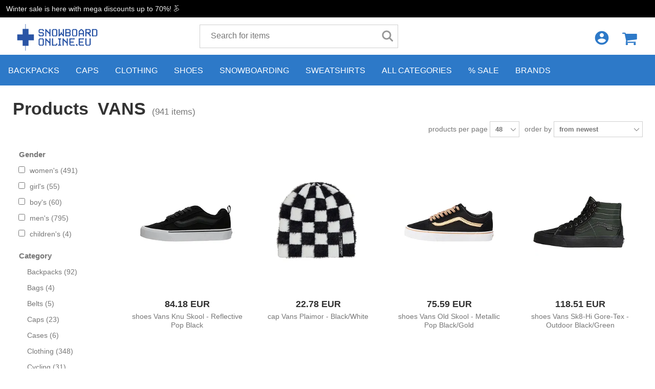

--- FILE ---
content_type: text/html; charset=utf-8
request_url: https://www.snowboard-online.eu/vans/
body_size: 35073
content:
<!DOCTYPE html><!--[if lt IE 7]><html class="no-js lt-ie9 lt-ie8 lt-ie7"><![endif]--><!--[if IE 7]><html class="no-js lt-ie9 lt-ie8"><![endif]--><!--[if IE 8]><html class="no-js lt-ie9"><![endif]--><!--[if gt IE 8]><!--><html class="no-js"><!--<![endif]--><head><meta http-equiv="content-type" content="text/html; charset=utf-8"><meta http-equiv="X-UA-Compatible" content="IE=edge"><meta name="viewport" content="width=device-width, initial-scale=1.0, maximum-scale=1.0, user-scalable=no"><meta name="google-site-verification" content="mJlk5OIeZ0NmTCQWYAsShwS0BjzIXLr7l15R0DoQ0Cw"><meta name="author" content="Scarfbot Technologies s.r.o. www.scarfbot.com"><meta name="copyright" content="RM Corporation s.r.o."><meta name="description" content=""><meta property="fb:admins" content="100000019099219"><meta name="robots" content="index, follow"><meta name="apple-mobile-web-app-capable" content="yes"><meta name="mobile-web-app-capable" content="yes"><title>VANS - snowboard-online.eu</title><link href="https://prod-snb-rmc.s3.scarfbot.com/img/favicon.png" rel="shortcut icon"><link href="https://prod-snb-rmc.s3.scarfbot.com/assets/vite/base_css.ZS2An1HW.css" rel="stylesheet" type="text/css" media="screen" /><script>
var STATIC_URL = 'https://prod-snb-rmc.s3.scarfbot.com/';
</script><script>
    const levels = ['ad_storage', 'analytics_storage', 'functionality_storage', 'personalization_storage', 'security_storage'];
    dataLayer = [
        {
            'analytics_v4_measurement_id': 'G-YTX09PE4Y2',
            'analytics_tracking_id': 'UA-551336-9',
            'adwords_conversion_id': '',
            'adwords_conversion_label': ''
        }
    ];



    



dataLayer.push({'pageType': 'PRODUCT_LIST'});



    
        
    
    
        
            dataLayer.push({'contentGroupBrand': 'Vans'});
        
    
    
        
    




















    

dataLayer.push({
    'google_tag_params': {
        
            'ecomm_pagetype': 'category',
            'ecomm_prodid': '',
            'ecomm_totalvalue': 0
        
    }
});


</script><link rel="canonical" href="http://www.snowboard-online.eu/vans/" /><link rel="next" href="/vans__P__2/"></head><body class="snowboardonline_eu"><noscript><iframe src="//www.googletagmanager.com/ns.html?id=GTM-K43Z4D"
            height="0" width="0" style="display:none;visibility:hidden"></iframe></noscript><script>(function(w,d,s,l,i){w[l]=w[l]||[];w[l].push({'gtm.start':
        new Date().getTime(),event:'gtm.js'});var f=d.getElementsByTagName(s)[0],
        j=d.createElement(s),dl=l!='dataLayer'?'&l='+l:'';j.async=true;j.src=
        '//www.googletagmanager.com/gtm.js?id='+i+dl;f.parentNode.insertBefore(j,f);
        })(window,document,'script','dataLayer','GTM-K43Z4D');</script><!--[if lt IE 7]><p class="browsehappy">You are using an <strong>outdated</strong> browser. Please <a href="http://browsehappy.com/">upgrade your browser</a> to improve your experience.</p><![endif]--><header class="pageHeader"><div class="promoLine"><span class="promo">Winter sale is here with mega discounts up to 70%! 🏂</span></div><div class="logoLine"><div class="cartBox empty"><a href="/cart/" class="cartButton ir">Cart</a><a href="/cart/"><div class="textInfo"><span class="price"></span><span class="addInfo">You have <span class="count"></span> item(s) in cart</span><span class="mobileCount"></span></div></a><div class="cartDetailCont"><ol class="items"><li class="hidden"><a href="#" class="thumb"><img src="[data-uri]" alt=""></a><div class="txt"><a href="/" class="title"></a><span class="addInfo">quantity: <b><span class="value"></span></b></span><span class="addInfo">size: <b><span class="value"></span></b></span></div><a href="/cart/remove-item/" data-idx="0" class="remove" title="remove">&times;</a></li></ol><div class="totalLine"><span class="ammount"></span><span class="txt">total</span></div><div class="freeDeliveryInfoContainer hidden free" ><p class="freeDeliferyThresholdInfo">Add items worth <span class="value"></span> to <strong>free delivery</strong>.</p><p class="freeDeliferyInfo">Free <strong>delivery</strong></p></div><div class="action"><a href="/cart/" class="btn green">Review cart</a></div><div class="overlay"></div></div></div><div class="logInCont"><div class="logInLink"></div></div><div class="menuToggler"></div><div class="hpTitle"><a class="ir mainLogo" href="/">Snowboard-online.eu</a></div><div class="searchBox"><form action="/search/suggest/" method="post"><input type="hidden" name="csrfmiddlewaretoken" value="RXL9gQuAlqum5kbKnOgtJIhKVIsEG6PGdszLhKDkRj59yM3gP8TLhoq9Qe5WjfGW"><input type="text" placeholder="Search for items" name="search_key"><button type="submit"></button></form></div></div><div class="specifyParameters btn green"><span class="specifyParametersLabel">Specify parameters</span><span class="specifyParametersRightArrow">&#x221f;</span></div><nav id="main-menu" class="mainMenu"><ol class="sortMenu"><li><a href="/backpacks/" onclick="dataLayer.push({'event': 'navigation-event', 'navigationCategory': 'main-navigation', 'navigationAction': 'click', 'navigationLabel': 'backpacks', 'navigationValue': 0})">Backpacks</a><div class="subMenu"><ol><li ><a href="/avalanche-backpacks---1/" onclick="dataLayer.push({'event': 'navigation-event', 'navigationCategory': 'main-navigation', 'navigationAction': 'click', 'navigationLabel': 'avalanche-backpacks---1', 'navigationValue': 1})" title="Avalanche Backpacks">Avalanche Backpacks</a></li><li ><a href="/backpack-accessories/" onclick="dataLayer.push({'event': 'navigation-event', 'navigationCategory': 'main-navigation', 'navigationAction': 'click', 'navigationLabel': 'backpack-accessories', 'navigationValue': 1})" title="Backpack Accessories">Backpack Accessories</a></li><li ><a href="/child-carriers/" onclick="dataLayer.push({'event': 'navigation-event', 'navigationCategory': 'main-navigation', 'navigationAction': 'click', 'navigationLabel': 'child-carriers', 'navigationValue': 1})" title="Child carriers">Child carriers</a></li><li ><a href="/children-s-backpacks/" onclick="dataLayer.push({'event': 'navigation-event', 'navigationCategory': 'main-navigation', 'navigationAction': 'click', 'navigationLabel': 'children-s-backpacks', 'navigationValue': 1})" title="Children´s Backpacks">Children´s Backpacks</a></li><li ><a href="/cycling-backpacks/" onclick="dataLayer.push({'event': 'navigation-event', 'navigationCategory': 'main-navigation', 'navigationAction': 'click', 'navigationLabel': 'cycling-backpacks', 'navigationValue': 1})" title="Cycling Backpacks">Cycling Backpacks</a></li><li ><a href="/duffel-bags/" onclick="dataLayer.push({'event': 'navigation-event', 'navigationCategory': 'main-navigation', 'navigationAction': 'click', 'navigationLabel': 'duffel-bags', 'navigationValue': 1})" title="Duffel bags">Duffel bags</a></li><li ><a href="/hiking-backpacks/" onclick="dataLayer.push({'event': 'navigation-event', 'navigationCategory': 'main-navigation', 'navigationAction': 'click', 'navigationLabel': 'hiking-backpacks', 'navigationValue': 1})" title="Hiking backpacks">Hiking backpacks</a></li><li ><a href="/hydro-backpacks/" onclick="dataLayer.push({'event': 'navigation-event', 'navigationCategory': 'main-navigation', 'navigationAction': 'click', 'navigationLabel': 'hydro-backpacks', 'navigationValue': 1})" title="Hydro backpacks">Hydro backpacks</a></li><li ><a href="/laptop-backpacks/" onclick="dataLayer.push({'event': 'navigation-event', 'navigationCategory': 'main-navigation', 'navigationAction': 'click', 'navigationLabel': 'laptop-backpacks', 'navigationValue': 1})" title="Laptop backpacks">Laptop backpacks</a></li><li ><a href="/pencil-cases/" onclick="dataLayer.push({'event': 'navigation-event', 'navigationCategory': 'main-navigation', 'navigationAction': 'click', 'navigationLabel': 'pencil-cases', 'navigationValue': 1})" title="Pencil cases">Pencil cases</a></li><li ><a href="/running-vests/" onclick="dataLayer.push({'event': 'navigation-event', 'navigationCategory': 'main-navigation', 'navigationAction': 'click', 'navigationLabel': 'running-vests', 'navigationValue': 1})" title="Running vests">Running vests</a></li><li ><a href="/school-bags/" onclick="dataLayer.push({'event': 'navigation-event', 'navigationCategory': 'main-navigation', 'navigationAction': 'click', 'navigationLabel': 'school-bags', 'navigationValue': 1})" title="School bags">School bags</a></li><li ><a href="/skate-backpacks/" onclick="dataLayer.push({'event': 'navigation-event', 'navigationCategory': 'main-navigation', 'navigationAction': 'click', 'navigationLabel': 'skate-backpacks', 'navigationValue': 1})" title="Skate backpacks">Skate backpacks</a></li><li ><a href="/snb-and-ski-backpacks/" onclick="dataLayer.push({'event': 'navigation-event', 'navigationCategory': 'main-navigation', 'navigationAction': 'click', 'navigationLabel': 'snb-and-ski-backpacks', 'navigationValue': 1})" title="SNB and Ski backpacks">SNB and Ski backpacks</a></li><li ><a href="/townschool-backpacks/" onclick="dataLayer.push({'event': 'navigation-event', 'navigationCategory': 'main-navigation', 'navigationAction': 'click', 'navigationLabel': 'townschool-backpacks', 'navigationValue': 1})" title="Town/school backpacks">Town/school backpacks</a></li><li ><a href="/travel-backpacks/" onclick="dataLayer.push({'event': 'navigation-event', 'navigationCategory': 'main-navigation', 'navigationAction': 'click', 'navigationLabel': 'travel-backpacks', 'navigationValue': 1})" title="Travel backpacks">Travel backpacks</a></li></ol></div></li><li><a href="/caps/" onclick="dataLayer.push({'event': 'navigation-event', 'navigationCategory': 'main-navigation', 'navigationAction': 'click', 'navigationLabel': 'caps', 'navigationValue': 0})">Caps</a><div class="subMenu"><ol><li ><a href="/caps-bent-peak---1/" onclick="dataLayer.push({'event': 'navigation-event', 'navigationCategory': 'main-navigation', 'navigationAction': 'click', 'navigationLabel': 'caps-bent-peak---1', 'navigationValue': 1})" title="Caps - bent peak">Caps - bent peak</a></li><li ><a href="/caps-straight-peak---1/" onclick="dataLayer.push({'event': 'navigation-event', 'navigationCategory': 'main-navigation', 'navigationAction': 'click', 'navigationLabel': 'caps-straight-peak---1', 'navigationValue': 1})" title="Caps - straight peak">Caps - straight peak</a></li><li ><a href="/fitted-caps---1/" onclick="dataLayer.push({'event': 'navigation-event', 'navigationCategory': 'main-navigation', 'navigationAction': 'click', 'navigationLabel': 'fitted-caps---1', 'navigationValue': 1})" title="Fitted caps">Fitted caps</a></li><li ><a href="/flexfit-baseball-caps/" onclick="dataLayer.push({'event': 'navigation-event', 'navigationCategory': 'main-navigation', 'navigationAction': 'click', 'navigationLabel': 'flexfit-baseball-caps', 'navigationValue': 1})" title="Flexfit baseball caps">Flexfit baseball caps</a></li><li ><a href="/snapback-caps---1/" onclick="dataLayer.push({'event': 'navigation-event', 'navigationCategory': 'main-navigation', 'navigationAction': 'click', 'navigationLabel': 'snapback-caps---1', 'navigationValue': 1})" title="Snapback caps">Snapback caps</a></li><li ><a href="/strapback-caps---1/" onclick="dataLayer.push({'event': 'navigation-event', 'navigationCategory': 'main-navigation', 'navigationAction': 'click', 'navigationLabel': 'strapback-caps---1', 'navigationValue': 1})" title="Strapback caps">Strapback caps</a></li><li ><a href="/trucker-caps---1/" onclick="dataLayer.push({'event': 'navigation-event', 'navigationCategory': 'main-navigation', 'navigationAction': 'click', 'navigationLabel': 'trucker-caps---1', 'navigationValue': 1})" title="Trucker caps">Trucker caps</a></li></ol></div></li><li><a href="/clothing/" onclick="dataLayer.push({'event': 'navigation-event', 'navigationCategory': 'main-navigation', 'navigationAction': 'click', 'navigationLabel': 'clothing', 'navigationValue': 0})">Clothing</a><div class="subMenu"><ol><li ><a href="/balaclavas/" onclick="dataLayer.push({'event': 'navigation-event', 'navigationCategory': 'main-navigation', 'navigationAction': 'click', 'navigationLabel': 'balaclavas', 'navigationValue': 1})" title="Balaclavas">Balaclavas</a></li><li ><a href="/bandanas/" onclick="dataLayer.push({'event': 'navigation-event', 'navigationCategory': 'main-navigation', 'navigationAction': 'click', 'navigationLabel': 'bandanas', 'navigationValue': 1})" title="Bandanas">Bandanas</a></li><li ><a href="/beanies/" onclick="dataLayer.push({'event': 'navigation-event', 'navigationCategory': 'main-navigation', 'navigationAction': 'click', 'navigationLabel': 'beanies', 'navigationValue': 1})" title="Beanies">Beanies</a></li><li ><a href="/biking-jersey/" onclick="dataLayer.push({'event': 'navigation-event', 'navigationCategory': 'main-navigation', 'navigationAction': 'click', 'navigationLabel': 'biking-jersey', 'navigationValue': 1})" title="Biking Jersey">Biking Jersey</a></li><li ><a href="/blazers/" onclick="dataLayer.push({'event': 'navigation-event', 'navigationCategory': 'main-navigation', 'navigationAction': 'click', 'navigationLabel': 'blazers', 'navigationValue': 1})" title="Blazers">Blazers</a></li><li ><a href="/caps---1/" onclick="dataLayer.push({'event': 'navigation-event', 'navigationCategory': 'main-navigation', 'navigationAction': 'click', 'navigationLabel': 'caps---1', 'navigationValue': 1})" title="Caps">Caps</a></li><li ><a href="/coats/" onclick="dataLayer.push({'event': 'navigation-event', 'navigationCategory': 'main-navigation', 'navigationAction': 'click', 'navigationLabel': 'coats', 'navigationValue': 1})" title="Coats">Coats</a></li><li ><a href="/dresses/" onclick="dataLayer.push({'event': 'navigation-event', 'navigationCategory': 'main-navigation', 'navigationAction': 'click', 'navigationLabel': 'dresses', 'navigationValue': 1})" title="Dresses">Dresses</a></li><li ><a href="/gloves/" onclick="dataLayer.push({'event': 'navigation-event', 'navigationCategory': 'main-navigation', 'navigationAction': 'click', 'navigationLabel': 'gloves', 'navigationValue': 1})" title="Gloves">Gloves</a></li><li ><a href="/goggles-and-glasses/" onclick="dataLayer.push({'event': 'navigation-event', 'navigationCategory': 'main-navigation', 'navigationAction': 'click', 'navigationLabel': 'goggles-and-glasses', 'navigationValue': 1})" title="Goggles and Glasses">Goggles and Glasses</a></li><li ><a href="/hats/" onclick="dataLayer.push({'event': 'navigation-event', 'navigationCategory': 'main-navigation', 'navigationAction': 'click', 'navigationLabel': 'hats', 'navigationValue': 1})" title="Hats">Hats</a></li><li ><a href="/jackets---1/" onclick="dataLayer.push({'event': 'navigation-event', 'navigationCategory': 'main-navigation', 'navigationAction': 'click', 'navigationLabel': 'jackets---1', 'navigationValue': 1})" title="Jackets">Jackets</a></li><li ><a href="/jeans/" onclick="dataLayer.push({'event': 'navigation-event', 'navigationCategory': 'main-navigation', 'navigationAction': 'click', 'navigationLabel': 'jeans', 'navigationValue': 1})" title="Jeans">Jeans</a></li><li ><a href="/neckwear/" onclick="dataLayer.push({'event': 'navigation-event', 'navigationCategory': 'main-navigation', 'navigationAction': 'click', 'navigationLabel': 'neckwear', 'navigationValue': 1})" title="Neckwear">Neckwear</a></li><li ><a href="/neoprene-and-lycra/" onclick="dataLayer.push({'event': 'navigation-event', 'navigationCategory': 'main-navigation', 'navigationAction': 'click', 'navigationLabel': 'neoprene-and-lycra', 'navigationValue': 1})" title="Neoprene and lycra">Neoprene and lycra</a></li><li ><a href="/overalls/" onclick="dataLayer.push({'event': 'navigation-event', 'navigationCategory': 'main-navigation', 'navigationAction': 'click', 'navigationLabel': 'overalls', 'navigationValue': 1})" title="Overalls">Overalls</a></li><li ><a href="/pants/" onclick="dataLayer.push({'event': 'navigation-event', 'navigationCategory': 'main-navigation', 'navigationAction': 'click', 'navigationLabel': 'pants', 'navigationValue': 1})" title="Pants">Pants</a></li><li ><a href="/scarves/" onclick="dataLayer.push({'event': 'navigation-event', 'navigationCategory': 'main-navigation', 'navigationAction': 'click', 'navigationLabel': 'scarves', 'navigationValue': 1})" title="Scarves">Scarves</a></li><li ><a href="/shirts/" onclick="dataLayer.push({'event': 'navigation-event', 'navigationCategory': 'main-navigation', 'navigationAction': 'click', 'navigationLabel': 'shirts', 'navigationValue': 1})" title="Shirts">Shirts</a></li><li ><a href="/shorts---1/" onclick="dataLayer.push({'event': 'navigation-event', 'navigationCategory': 'main-navigation', 'navigationAction': 'click', 'navigationLabel': 'shorts---1', 'navigationValue': 1})" title="Shorts">Shorts</a></li><li ><a href="/singlets/" onclick="dataLayer.push({'event': 'navigation-event', 'navigationCategory': 'main-navigation', 'navigationAction': 'click', 'navigationLabel': 'singlets', 'navigationValue': 1})" title="Singlets">Singlets</a></li><li ><a href="/skirts/" onclick="dataLayer.push({'event': 'navigation-event', 'navigationCategory': 'main-navigation', 'navigationAction': 'click', 'navigationLabel': 'skirts', 'navigationValue': 1})" title="Skirts">Skirts</a></li><li ><a href="/socks/" onclick="dataLayer.push({'event': 'navigation-event', 'navigationCategory': 'main-navigation', 'navigationAction': 'click', 'navigationLabel': 'socks', 'navigationValue': 1})" title="Socks">Socks</a></li><li ><a href="/sweaters/" onclick="dataLayer.push({'event': 'navigation-event', 'navigationCategory': 'main-navigation', 'navigationAction': 'click', 'navigationLabel': 'sweaters', 'navigationValue': 1})" title="Sweaters">Sweaters</a></li><li ><a href="/sweatpants/" onclick="dataLayer.push({'event': 'navigation-event', 'navigationCategory': 'main-navigation', 'navigationAction': 'click', 'navigationLabel': 'sweatpants', 'navigationValue': 1})" title="Sweatpants">Sweatpants</a></li><li ><a href="/sweatshirts/" onclick="dataLayer.push({'event': 'navigation-event', 'navigationCategory': 'main-navigation', 'navigationAction': 'click', 'navigationLabel': 'sweatshirts', 'navigationValue': 1})" title="Sweatshirts">Sweatshirts</a></li><li ><a href="/swimwear/" onclick="dataLayer.push({'event': 'navigation-event', 'navigationCategory': 'main-navigation', 'navigationAction': 'click', 'navigationLabel': 'swimwear', 'navigationValue': 1})" title="Swimwear">Swimwear</a></li><li ><a href="/t-shirts/" onclick="dataLayer.push({'event': 'navigation-event', 'navigationCategory': 'main-navigation', 'navigationAction': 'click', 'navigationLabel': 't-shirts', 'navigationValue': 1})" title="T-shirts">T-shirts</a></li><li ><a href="/thermal-underwear/" onclick="dataLayer.push({'event': 'navigation-event', 'navigationCategory': 'main-navigation', 'navigationAction': 'click', 'navigationLabel': 'thermal-underwear', 'navigationValue': 1})" title="Thermal Underwear">Thermal Underwear</a></li><li ><a href="/underwear/" onclick="dataLayer.push({'event': 'navigation-event', 'navigationCategory': 'main-navigation', 'navigationAction': 'click', 'navigationLabel': 'underwear', 'navigationValue': 1})" title="Underwear">Underwear</a></li><li ><a href="/vests/" onclick="dataLayer.push({'event': 'navigation-event', 'navigationCategory': 'main-navigation', 'navigationAction': 'click', 'navigationLabel': 'vests', 'navigationValue': 1})" title="Vests">Vests</a></li><li ><a href="/winter-headbands/" onclick="dataLayer.push({'event': 'navigation-event', 'navigationCategory': 'main-navigation', 'navigationAction': 'click', 'navigationLabel': 'winter-headbands', 'navigationValue': 1})" title="Winter headbands">Winter headbands</a></li><li ><a href="/winter-overalls/" onclick="dataLayer.push({'event': 'navigation-event', 'navigationCategory': 'main-navigation', 'navigationAction': 'click', 'navigationLabel': 'winter-overalls', 'navigationValue': 1})" title="Winter overalls">Winter overalls</a></li></ol></div></li><li><a href="/shoes/" onclick="dataLayer.push({'event': 'navigation-event', 'navigationCategory': 'main-navigation', 'navigationAction': 'click', 'navigationLabel': 'shoes', 'navigationValue': 0})">shoes</a><div class="subMenu"><ol><li ><a href="/ankle-boots/" onclick="dataLayer.push({'event': 'navigation-event', 'navigationCategory': 'main-navigation', 'navigationAction': 'click', 'navigationLabel': 'ankle-boots', 'navigationValue': 1})" title="Ankle boots">Ankle boots</a></li><li ><a href="/ballerinas/" onclick="dataLayer.push({'event': 'navigation-event', 'navigationCategory': 'main-navigation', 'navigationAction': 'click', 'navigationLabel': 'ballerinas', 'navigationValue': 1})" title="Ballerinas">Ballerinas</a></li><li ><a href="/barefoot-shoes/" onclick="dataLayer.push({'event': 'navigation-event', 'navigationCategory': 'main-navigation', 'navigationAction': 'click', 'navigationLabel': 'barefoot-shoes', 'navigationValue': 1})" title="Barefoot shoes">Barefoot shoes</a></li><li ><a href="/espadrilles/" onclick="dataLayer.push({'event': 'navigation-event', 'navigationCategory': 'main-navigation', 'navigationAction': 'click', 'navigationLabel': 'espadrilles', 'navigationValue': 1})" title="Espadrilles">Espadrilles</a></li><li ><a href="/felt-boots/" onclick="dataLayer.push({'event': 'navigation-event', 'navigationCategory': 'main-navigation', 'navigationAction': 'click', 'navigationLabel': 'felt-boots', 'navigationValue': 1})" title="Felt boots">Felt boots</a></li><li ><a href="/flip-flops/" onclick="dataLayer.push({'event': 'navigation-event', 'navigationCategory': 'main-navigation', 'navigationAction': 'click', 'navigationLabel': 'flip-flops', 'navigationValue': 1})" title="Flip flops">Flip flops</a></li><li ><a href="/loafers/" onclick="dataLayer.push({'event': 'navigation-event', 'navigationCategory': 'main-navigation', 'navigationAction': 'click', 'navigationLabel': 'loafers', 'navigationValue': 1})" title="Loafers">Loafers</a></li><li ><a href="/long-boots/" onclick="dataLayer.push({'event': 'navigation-event', 'navigationCategory': 'main-navigation', 'navigationAction': 'click', 'navigationLabel': 'long-boots', 'navigationValue': 1})" title="Long Boots">Long Boots</a></li><li ><a href="/moon-boots/" onclick="dataLayer.push({'event': 'navigation-event', 'navigationCategory': 'main-navigation', 'navigationAction': 'click', 'navigationLabel': 'moon-boots', 'navigationValue': 1})" title="Moon Boots">Moon Boots</a></li><li ><a href="/sandals/" onclick="dataLayer.push({'event': 'navigation-event', 'navigationCategory': 'main-navigation', 'navigationAction': 'click', 'navigationLabel': 'sandals', 'navigationValue': 1})" title="Sandals">Sandals</a></li><li ><a href="/skinners/" onclick="dataLayer.push({'event': 'navigation-event', 'navigationCategory': 'main-navigation', 'navigationAction': 'click', 'navigationLabel': 'skinners', 'navigationValue': 1})" title="Skinners">Skinners</a></li><li ><a href="/slip-ons/" onclick="dataLayer.push({'event': 'navigation-event', 'navigationCategory': 'main-navigation', 'navigationAction': 'click', 'navigationLabel': 'slip-ons', 'navigationValue': 1})" title="Slip ons">Slip ons</a></li><li ><a href="/slip-on-shoes/" onclick="dataLayer.push({'event': 'navigation-event', 'navigationCategory': 'main-navigation', 'navigationAction': 'click', 'navigationLabel': 'slip-on-shoes', 'navigationValue': 1})" title="Slip-on shoes">Slip-on shoes</a></li><li ><a href="/slippers/" onclick="dataLayer.push({'event': 'navigation-event', 'navigationCategory': 'main-navigation', 'navigationAction': 'click', 'navigationLabel': 'slippers', 'navigationValue': 1})" title="Slippers">Slippers</a></li><li ><a href="/sneakers/" onclick="dataLayer.push({'event': 'navigation-event', 'navigationCategory': 'main-navigation', 'navigationAction': 'click', 'navigationLabel': 'sneakers', 'navigationValue': 1})" title="Sneakers">Sneakers</a></li><li ><a href="/snowboard-boots---1/" onclick="dataLayer.push({'event': 'navigation-event', 'navigationCategory': 'main-navigation', 'navigationAction': 'click', 'navigationLabel': 'snowboard-boots---1', 'navigationValue': 1})" title="Snowboard boots">Snowboard boots</a></li><li ><a href="/town-shoes/" onclick="dataLayer.push({'event': 'navigation-event', 'navigationCategory': 'main-navigation', 'navigationAction': 'click', 'navigationLabel': 'town-shoes', 'navigationValue': 1})" title="Town Shoes ">Town Shoes </a></li><li ><a href="/trekking-shoes/" onclick="dataLayer.push({'event': 'navigation-event', 'navigationCategory': 'main-navigation', 'navigationAction': 'click', 'navigationLabel': 'trekking-shoes', 'navigationValue': 1})" title="Trekking shoes">Trekking shoes</a></li><li ><a href="/walking-shoes/" onclick="dataLayer.push({'event': 'navigation-event', 'navigationCategory': 'main-navigation', 'navigationAction': 'click', 'navigationLabel': 'walking-shoes', 'navigationValue': 1})" title="Walking shoes">Walking shoes</a></li><li ><a href="/water-shoes/" onclick="dataLayer.push({'event': 'navigation-event', 'navigationCategory': 'main-navigation', 'navigationAction': 'click', 'navigationLabel': 'water-shoes', 'navigationValue': 1})" title="Water shoes">Water shoes</a></li><li ><a href="/wellies/" onclick="dataLayer.push({'event': 'navigation-event', 'navigationCategory': 'main-navigation', 'navigationAction': 'click', 'navigationLabel': 'wellies', 'navigationValue': 1})" title="Wellies">Wellies</a></li><li ><a href="/winter-boots/" onclick="dataLayer.push({'event': 'navigation-event', 'navigationCategory': 'main-navigation', 'navigationAction': 'click', 'navigationLabel': 'winter-boots', 'navigationValue': 1})" title="Winter Boots">Winter Boots</a></li><li ><a href="/winter-shoes/" onclick="dataLayer.push({'event': 'navigation-event', 'navigationCategory': 'main-navigation', 'navigationAction': 'click', 'navigationLabel': 'winter-shoes', 'navigationValue': 1})" title="Winter shoes ">Winter shoes </a></li><li ><a href="/work-boots/" onclick="dataLayer.push({'event': 'navigation-event', 'navigationCategory': 'main-navigation', 'navigationAction': 'click', 'navigationLabel': 'work-boots', 'navigationValue': 1})" title="Work boots">Work boots</a></li></ol></div></li><li><a href="/snowboarding/" onclick="dataLayer.push({'event': 'navigation-event', 'navigationCategory': 'main-navigation', 'navigationAction': 'click', 'navigationLabel': 'snowboarding', 'navigationValue': 0})">Snowboarding</a><div class="subMenu"><ol><li ><a href="/avalanche-safety-gear/" onclick="dataLayer.push({'event': 'navigation-event', 'navigationCategory': 'main-navigation', 'navigationAction': 'click', 'navigationLabel': 'avalanche-safety-gear', 'navigationValue': 1})" title="Avalanche safety gear">Avalanche safety gear</a></li><li ><a href="/bindings/" onclick="dataLayer.push({'event': 'navigation-event', 'navigationCategory': 'main-navigation', 'navigationAction': 'click', 'navigationLabel': 'bindings', 'navigationValue': 1})" title="Bindings">Bindings</a></li><li ><a href="/cases-for-goggles---2/" onclick="dataLayer.push({'event': 'navigation-event', 'navigationCategory': 'main-navigation', 'navigationAction': 'click', 'navigationLabel': 'cases-for-goggles---2', 'navigationValue': 1})" title="Cases for goggles">Cases for goggles</a></li><li ><a href="/screws---1/" onclick="dataLayer.push({'event': 'navigation-event', 'navigationCategory': 'main-navigation', 'navigationAction': 'click', 'navigationLabel': 'screws---1', 'navigationValue': 1})" title="Screws">Screws</a></li><li ><a href="/service-equipment/" onclick="dataLayer.push({'event': 'navigation-event', 'navigationCategory': 'main-navigation', 'navigationAction': 'click', 'navigationLabel': 'service-equipment', 'navigationValue': 1})" title="Service equipment">Service equipment</a></li><li ><a href="/snowboard-accessories/" onclick="dataLayer.push({'event': 'navigation-event', 'navigationCategory': 'main-navigation', 'navigationAction': 'click', 'navigationLabel': 'snowboard-accessories', 'navigationValue': 1})" title="Snowboard accessories">Snowboard accessories</a></li><li ><a href="/snowboard-and-ski-goggles/" onclick="dataLayer.push({'event': 'navigation-event', 'navigationCategory': 'main-navigation', 'navigationAction': 'click', 'navigationLabel': 'snowboard-and-ski-goggles', 'navigationValue': 1})" title="Snowboard and Ski Goggles">Snowboard and Ski Goggles</a></li><li ><a href="/snowboard-and-ski-helmets/" onclick="dataLayer.push({'event': 'navigation-event', 'navigationCategory': 'main-navigation', 'navigationAction': 'click', 'navigationLabel': 'snowboard-and-ski-helmets', 'navigationValue': 1})" title="Snowboard and Ski helmets">Snowboard and Ski helmets</a></li><li ><a href="/snowboard-bags/" onclick="dataLayer.push({'event': 'navigation-event', 'navigationCategory': 'main-navigation', 'navigationAction': 'click', 'navigationLabel': 'snowboard-bags', 'navigationValue': 1})" title="Snowboard Bags">Snowboard Bags</a></li><li ><a href="/snowboard-boots/" onclick="dataLayer.push({'event': 'navigation-event', 'navigationCategory': 'main-navigation', 'navigationAction': 'click', 'navigationLabel': 'snowboard-boots', 'navigationValue': 1})" title="snowboard boots">snowboard boots</a></li><li ><a href="/snowboard-gloves---1/" onclick="dataLayer.push({'event': 'navigation-event', 'navigationCategory': 'main-navigation', 'navigationAction': 'click', 'navigationLabel': 'snowboard-gloves---1', 'navigationValue': 1})" title="Snowboard gloves">Snowboard gloves</a></li><li ><a href="/snowboards/" onclick="dataLayer.push({'event': 'navigation-event', 'navigationCategory': 'main-navigation', 'navigationAction': 'click', 'navigationLabel': 'snowboards', 'navigationValue': 1})" title="Snowboards">Snowboards</a></li><li ><a href="/snowboards-pants/" onclick="dataLayer.push({'event': 'navigation-event', 'navigationCategory': 'main-navigation', 'navigationAction': 'click', 'navigationLabel': 'snowboards-pants', 'navigationValue': 1})" title="Snowboards Pants">Snowboards Pants</a></li><li ><a href="/snowshoes/" onclick="dataLayer.push({'event': 'navigation-event', 'navigationCategory': 'main-navigation', 'navigationAction': 'click', 'navigationLabel': 'snowshoes', 'navigationValue': 1})" title="Snowshoes">Snowshoes</a></li><li ><a href="/spare-glass---1/" onclick="dataLayer.push({'event': 'navigation-event', 'navigationCategory': 'main-navigation', 'navigationAction': 'click', 'navigationLabel': 'spare-glass---1', 'navigationValue': 1})" title="Spare glass">Spare glass</a></li><li ><a href="/splitboarding/" onclick="dataLayer.push({'event': 'navigation-event', 'navigationCategory': 'main-navigation', 'navigationAction': 'click', 'navigationLabel': 'splitboarding', 'navigationValue': 1})" title="Splitboarding">Splitboarding</a></li></ol></div></li><li><a href="/sweatshirts---2/" onclick="dataLayer.push({'event': 'navigation-event', 'navigationCategory': 'main-navigation', 'navigationAction': 'click', 'navigationLabel': 'sweatshirts---2', 'navigationValue': 0})">Sweatshirts</a><div class="subMenu"><ol><li ><a href="/button-up-hoodies/" onclick="dataLayer.push({'event': 'navigation-event', 'navigationCategory': 'main-navigation', 'navigationAction': 'click', 'navigationLabel': 'button-up-hoodies', 'navigationValue': 1})" title="Button up hoodies">Button up hoodies</a></li><li ><a href="/hoodies/" onclick="dataLayer.push({'event': 'navigation-event', 'navigationCategory': 'main-navigation', 'navigationAction': 'click', 'navigationLabel': 'hoodies', 'navigationValue': 1})" title="Hoodies">Hoodies</a></li><li ><a href="/overhead-hoodies/" onclick="dataLayer.push({'event': 'navigation-event', 'navigationCategory': 'main-navigation', 'navigationAction': 'click', 'navigationLabel': 'overhead-hoodies', 'navigationValue': 1})" title="Overhead hoodies">Overhead hoodies</a></li><li ><a href="/sweatshirts---1/" onclick="dataLayer.push({'event': 'navigation-event', 'navigationCategory': 'main-navigation', 'navigationAction': 'click', 'navigationLabel': 'sweatshirts---1', 'navigationValue': 1})" title="Sweatshirts">Sweatshirts</a></li><li ><a href="/zip-hoodies/" onclick="dataLayer.push({'event': 'navigation-event', 'navigationCategory': 'main-navigation', 'navigationAction': 'click', 'navigationLabel': 'zip-hoodies', 'navigationValue': 1})" title="Zip hoodies">Zip hoodies</a></li></ol></div></li><li id="all-categories"><a href="#" onclick="dataLayer.push({'event': 'navigation-event', 'navigationCategory': 'main-navigation', 'navigationAction': 'click', 'navigationLabel': 'None', 'navigationValue': 0})">All categories</a><div class="subMenu"><ol><li class="firstLevel"><a href="/backpacks/" onclick="dataLayer.push({'event': 'navigation-event', 'navigationCategory': 'main-navigation', 'navigationAction': 'click', 'navigationLabel': 'backpacks', 'navigationValue': 1})" title="Backpacks">Backpacks</a></li><li class="secondLevel"><a href="/avalanche-backpacks---1/" onclick="dataLayer.push({'event': 'navigation-event', 'navigationCategory': 'main-navigation', 'navigationAction': 'click', 'navigationLabel': 'avalanche-backpacks---1', 'navigationValue': 2})" title="Avalanche Backpacks">Avalanche Backpacks</a></li><li class="secondLevel"><a href="/backpack-accessories/" onclick="dataLayer.push({'event': 'navigation-event', 'navigationCategory': 'main-navigation', 'navigationAction': 'click', 'navigationLabel': 'backpack-accessories', 'navigationValue': 2})" title="Backpack Accessories">Backpack Accessories</a></li><li class="secondLevel"><a href="/child-carriers/" onclick="dataLayer.push({'event': 'navigation-event', 'navigationCategory': 'main-navigation', 'navigationAction': 'click', 'navigationLabel': 'child-carriers', 'navigationValue': 2})" title="Child carriers">Child carriers</a></li><li class="secondLevel"><a href="/children-s-backpacks/" onclick="dataLayer.push({'event': 'navigation-event', 'navigationCategory': 'main-navigation', 'navigationAction': 'click', 'navigationLabel': 'children-s-backpacks', 'navigationValue': 2})" title="Children´s Backpacks">Children´s Backpacks</a></li><li class="secondLevel"><a href="/cycling-backpacks/" onclick="dataLayer.push({'event': 'navigation-event', 'navigationCategory': 'main-navigation', 'navigationAction': 'click', 'navigationLabel': 'cycling-backpacks', 'navigationValue': 2})" title="Cycling Backpacks">Cycling Backpacks</a></li><li class="secondLevel"><a href="/duffel-bags/" onclick="dataLayer.push({'event': 'navigation-event', 'navigationCategory': 'main-navigation', 'navigationAction': 'click', 'navigationLabel': 'duffel-bags', 'navigationValue': 2})" title="Duffel bags">Duffel bags</a></li><li class="secondLevel"><a href="/hiking-backpacks/" onclick="dataLayer.push({'event': 'navigation-event', 'navigationCategory': 'main-navigation', 'navigationAction': 'click', 'navigationLabel': 'hiking-backpacks', 'navigationValue': 2})" title="Hiking backpacks">Hiking backpacks</a></li><li class="secondLevel"><a href="/hydro-backpacks/" onclick="dataLayer.push({'event': 'navigation-event', 'navigationCategory': 'main-navigation', 'navigationAction': 'click', 'navigationLabel': 'hydro-backpacks', 'navigationValue': 2})" title="Hydro backpacks">Hydro backpacks</a></li><li class="secondLevel"><a href="/laptop-backpacks/" onclick="dataLayer.push({'event': 'navigation-event', 'navigationCategory': 'main-navigation', 'navigationAction': 'click', 'navigationLabel': 'laptop-backpacks', 'navigationValue': 2})" title="Laptop backpacks">Laptop backpacks</a></li><li class="secondLevel"><a href="/pencil-cases/" onclick="dataLayer.push({'event': 'navigation-event', 'navigationCategory': 'main-navigation', 'navigationAction': 'click', 'navigationLabel': 'pencil-cases', 'navigationValue': 2})" title="Pencil cases">Pencil cases</a></li><li class="secondLevel"><a href="/running-vests/" onclick="dataLayer.push({'event': 'navigation-event', 'navigationCategory': 'main-navigation', 'navigationAction': 'click', 'navigationLabel': 'running-vests', 'navigationValue': 2})" title="Running vests">Running vests</a></li><li class="secondLevel"><a href="/school-bags/" onclick="dataLayer.push({'event': 'navigation-event', 'navigationCategory': 'main-navigation', 'navigationAction': 'click', 'navigationLabel': 'school-bags', 'navigationValue': 2})" title="School bags">School bags</a></li><li class="secondLevel"><a href="/skate-backpacks/" onclick="dataLayer.push({'event': 'navigation-event', 'navigationCategory': 'main-navigation', 'navigationAction': 'click', 'navigationLabel': 'skate-backpacks', 'navigationValue': 2})" title="Skate backpacks">Skate backpacks</a></li><li class="secondLevel"><a href="/snb-and-ski-backpacks/" onclick="dataLayer.push({'event': 'navigation-event', 'navigationCategory': 'main-navigation', 'navigationAction': 'click', 'navigationLabel': 'snb-and-ski-backpacks', 'navigationValue': 2})" title="SNB and Ski backpacks">SNB and Ski backpacks</a></li><li class="secondLevel"><a href="/townschool-backpacks/" onclick="dataLayer.push({'event': 'navigation-event', 'navigationCategory': 'main-navigation', 'navigationAction': 'click', 'navigationLabel': 'townschool-backpacks', 'navigationValue': 2})" title="Town/school backpacks">Town/school backpacks</a></li><li class="secondLevel"><a href="/travel-backpacks/" onclick="dataLayer.push({'event': 'navigation-event', 'navigationCategory': 'main-navigation', 'navigationAction': 'click', 'navigationLabel': 'travel-backpacks', 'navigationValue': 2})" title="Travel backpacks">Travel backpacks</a></li><li class="firstLevel"><a href="/bags/" onclick="dataLayer.push({'event': 'navigation-event', 'navigationCategory': 'main-navigation', 'navigationAction': 'click', 'navigationLabel': 'bags', 'navigationValue': 1})" title="Bags">Bags</a></li><li class="secondLevel"><a href="/beach-bags/" onclick="dataLayer.push({'event': 'navigation-event', 'navigationCategory': 'main-navigation', 'navigationAction': 'click', 'navigationLabel': 'beach-bags', 'navigationValue': 2})" title="Beach Bags">Beach Bags</a></li><li class="secondLevel"><a href="/cosmetic-bags/" onclick="dataLayer.push({'event': 'navigation-event', 'navigationCategory': 'main-navigation', 'navigationAction': 'click', 'navigationLabel': 'cosmetic-bags', 'navigationValue': 2})" title="Cosmetic bags">Cosmetic bags</a></li><li class="secondLevel"><a href="/document-bags/" onclick="dataLayer.push({'event': 'navigation-event', 'navigationCategory': 'main-navigation', 'navigationAction': 'click', 'navigationLabel': 'document-bags', 'navigationValue': 2})" title="Document bags">Document bags</a></li><li class="secondLevel"><a href="/handbags/" onclick="dataLayer.push({'event': 'navigation-event', 'navigationCategory': 'main-navigation', 'navigationAction': 'click', 'navigationLabel': 'handbags', 'navigationValue': 2})" title="Handbags">Handbags</a></li><li class="secondLevel"><a href="/luggage---1/" onclick="dataLayer.push({'event': 'navigation-event', 'navigationCategory': 'main-navigation', 'navigationAction': 'click', 'navigationLabel': 'luggage---1', 'navigationValue': 2})" title="Luggage">Luggage</a></li><li class="secondLevel"><a href="/notebook-bags/" onclick="dataLayer.push({'event': 'navigation-event', 'navigationCategory': 'main-navigation', 'navigationAction': 'click', 'navigationLabel': 'notebook-bags', 'navigationValue': 2})" title="Notebook Bags">Notebook Bags</a></li><li class="secondLevel"><a href="/sports-sacks/" onclick="dataLayer.push({'event': 'navigation-event', 'navigationCategory': 'main-navigation', 'navigationAction': 'click', 'navigationLabel': 'sports-sacks', 'navigationValue': 2})" title="Sports Sacks">Sports Sacks</a></li><li class="secondLevel"><a href="/sportstravelling-bags/" onclick="dataLayer.push({'event': 'navigation-event', 'navigationCategory': 'main-navigation', 'navigationAction': 'click', 'navigationLabel': 'sportstravelling-bags', 'navigationValue': 2})" title="Sports/travelling bags">Sports/travelling bags</a></li><li class="secondLevel"><a href="/street-bags/" onclick="dataLayer.push({'event': 'navigation-event', 'navigationCategory': 'main-navigation', 'navigationAction': 'click', 'navigationLabel': 'street-bags', 'navigationValue': 2})" title="Street Bags">Street Bags</a></li><li class="secondLevel"><a href="/waist-bag/" onclick="dataLayer.push({'event': 'navigation-event', 'navigationCategory': 'main-navigation', 'navigationAction': 'click', 'navigationLabel': 'waist-bag', 'navigationValue': 2})" title="Waist bag">Waist bag</a></li><li class="firstLevel"><a href="/belts/" onclick="dataLayer.push({'event': 'navigation-event', 'navigationCategory': 'main-navigation', 'navigationAction': 'click', 'navigationLabel': 'belts', 'navigationValue': 1})" title="Belts">Belts</a></li><li class="secondLevel"><a href="/leather-belts/" onclick="dataLayer.push({'event': 'navigation-event', 'navigationCategory': 'main-navigation', 'navigationAction': 'click', 'navigationLabel': 'leather-belts', 'navigationValue': 2})" title="Leather belts">Leather belts</a></li><li class="secondLevel"><a href="/synthetic-belts/" onclick="dataLayer.push({'event': 'navigation-event', 'navigationCategory': 'main-navigation', 'navigationAction': 'click', 'navigationLabel': 'synthetic-belts', 'navigationValue': 2})" title="Synthetic belts">Synthetic belts</a></li><li class="secondLevel"><a href="/textile-belts/" onclick="dataLayer.push({'event': 'navigation-event', 'navigationCategory': 'main-navigation', 'navigationAction': 'click', 'navigationLabel': 'textile-belts', 'navigationValue': 2})" title="Textile belts">Textile belts</a></li><li class="firstLevel"><a href="/bicycle-accessories/" onclick="dataLayer.push({'event': 'navigation-event', 'navigationCategory': 'main-navigation', 'navigationAction': 'click', 'navigationLabel': 'bicycle-accessories', 'navigationValue': 1})" title="Bicycle accessories">Bicycle accessories</a></li><li class="secondLevel"><a href="/badges---1/" onclick="dataLayer.push({'event': 'navigation-event', 'navigationCategory': 'main-navigation', 'navigationAction': 'click', 'navigationLabel': 'badges---1', 'navigationValue': 2})" title="Badges">Badges</a></li><li class="secondLevel"><a href="/binding-spare-parts/" onclick="dataLayer.push({'event': 'navigation-event', 'navigationCategory': 'main-navigation', 'navigationAction': 'click', 'navigationLabel': 'binding-spare-parts', 'navigationValue': 2})" title="Binding spare parts">Binding spare parts</a></li><li class="secondLevel"><a href="/binding-straps/" onclick="dataLayer.push({'event': 'navigation-event', 'navigationCategory': 'main-navigation', 'navigationAction': 'click', 'navigationLabel': 'binding-straps', 'navigationValue': 2})" title="Binding straps">Binding straps</a></li><li class="secondLevel"><a href="/blankets/" onclick="dataLayer.push({'event': 'navigation-event', 'navigationCategory': 'main-navigation', 'navigationAction': 'click', 'navigationLabel': 'blankets', 'navigationValue': 2})" title="Blankets">Blankets</a></li><li class="secondLevel"><a href="/braces/" onclick="dataLayer.push({'event': 'navigation-event', 'navigationCategory': 'main-navigation', 'navigationAction': 'click', 'navigationLabel': 'braces', 'navigationValue': 2})" title="Braces">Braces</a></li><li class="secondLevel"><a href="/cosmetics/" onclick="dataLayer.push({'event': 'navigation-event', 'navigationCategory': 'main-navigation', 'navigationAction': 'click', 'navigationLabel': 'cosmetics', 'navigationValue': 2})" title="Cosmetics">Cosmetics</a></li><li class="secondLevel"><a href="/drink-bottles---1/" onclick="dataLayer.push({'event': 'navigation-event', 'navigationCategory': 'main-navigation', 'navigationAction': 'click', 'navigationLabel': 'drink-bottles---1', 'navigationValue': 2})" title="Drink bottles">Drink bottles</a></li><li class="secondLevel"><a href="/dryers/" onclick="dataLayer.push({'event': 'navigation-event', 'navigationCategory': 'main-navigation', 'navigationAction': 'click', 'navigationLabel': 'dryers', 'navigationValue': 2})" title="Dryers">Dryers</a></li><li class="secondLevel"><a href="/first-aid-kits/" onclick="dataLayer.push({'event': 'navigation-event', 'navigationCategory': 'main-navigation', 'navigationAction': 'click', 'navigationLabel': 'first-aid-kits', 'navigationValue': 2})" title="First-aid kits">First-aid kits</a></li><li class="secondLevel"><a href="/flashlights/" onclick="dataLayer.push({'event': 'navigation-event', 'navigationCategory': 'main-navigation', 'navigationAction': 'click', 'navigationLabel': 'flashlights', 'navigationValue': 2})" title="Flashlights">Flashlights</a></li><li class="secondLevel"><a href="/heaters/" onclick="dataLayer.push({'event': 'navigation-event', 'navigationCategory': 'main-navigation', 'navigationAction': 'click', 'navigationLabel': 'heaters', 'navigationValue': 2})" title="Heaters">Heaters</a></li><li class="secondLevel"><a href="/key-rings/" onclick="dataLayer.push({'event': 'navigation-event', 'navigationCategory': 'main-navigation', 'navigationAction': 'click', 'navigationLabel': 'key-rings', 'navigationValue': 2})" title="Key Rings">Key Rings</a></li><li class="secondLevel"><a href="/laundry-detergents/" onclick="dataLayer.push({'event': 'navigation-event', 'navigationCategory': 'main-navigation', 'navigationAction': 'click', 'navigationLabel': 'laundry-detergents', 'navigationValue': 2})" title="Laundry detergents">Laundry detergents</a></li><li class="secondLevel"><a href="/locks/" onclick="dataLayer.push({'event': 'navigation-event', 'navigationCategory': 'main-navigation', 'navigationAction': 'click', 'navigationLabel': 'locks', 'navigationValue': 2})" title="Locks">Locks</a></li><li class="secondLevel"><a href="/mugs/" onclick="dataLayer.push({'event': 'navigation-event', 'navigationCategory': 'main-navigation', 'navigationAction': 'click', 'navigationLabel': 'mugs', 'navigationValue': 2})" title="Mugs">Mugs</a></li><li class="secondLevel"><a href="/phone-holders-for-cars/" onclick="dataLayer.push({'event': 'navigation-event', 'navigationCategory': 'main-navigation', 'navigationAction': 'click', 'navigationLabel': 'phone-holders-for-cars', 'navigationValue': 2})" title="Phone holders for cars">Phone holders for cars</a></li><li class="secondLevel"><a href="/pouches/" onclick="dataLayer.push({'event': 'navigation-event', 'navigationCategory': 'main-navigation', 'navigationAction': 'click', 'navigationLabel': 'pouches', 'navigationValue': 2})" title="Pouches">Pouches</a></li><li class="secondLevel"><a href="/raincoats/" onclick="dataLayer.push({'event': 'navigation-event', 'navigationCategory': 'main-navigation', 'navigationAction': 'click', 'navigationLabel': 'raincoats', 'navigationValue': 2})" title="Raincoats">Raincoats</a></li><li class="secondLevel"><a href="/shoe-accessories/" onclick="dataLayer.push({'event': 'navigation-event', 'navigationCategory': 'main-navigation', 'navigationAction': 'click', 'navigationLabel': 'shoe-accessories', 'navigationValue': 2})" title="Shoe accessories">Shoe accessories</a></li><li class="secondLevel"><a href="/shoe-care---2/" onclick="dataLayer.push({'event': 'navigation-event', 'navigationCategory': 'main-navigation', 'navigationAction': 'click', 'navigationLabel': 'shoe-care---2', 'navigationValue': 2})" title="Shoe Care">Shoe Care</a></li><li class="secondLevel"><a href="/shoelaces/" onclick="dataLayer.push({'event': 'navigation-event', 'navigationCategory': 'main-navigation', 'navigationAction': 'click', 'navigationLabel': 'shoelaces', 'navigationValue': 2})" title="Shoelaces">Shoelaces</a></li><li class="secondLevel"><a href="/stickers/" onclick="dataLayer.push({'event': 'navigation-event', 'navigationCategory': 'main-navigation', 'navigationAction': 'click', 'navigationLabel': 'stickers', 'navigationValue': 2})" title="Stickers">Stickers</a></li><li class="secondLevel"><a href="/straps/" onclick="dataLayer.push({'event': 'navigation-event', 'navigationCategory': 'main-navigation', 'navigationAction': 'click', 'navigationLabel': 'straps', 'navigationValue': 2})" title="Straps">Straps</a></li><li class="secondLevel"><a href="/sweatbands/" onclick="dataLayer.push({'event': 'navigation-event', 'navigationCategory': 'main-navigation', 'navigationAction': 'click', 'navigationLabel': 'sweatbands', 'navigationValue': 2})" title="Sweatbands">Sweatbands</a></li><li class="secondLevel"><a href="/tools/" onclick="dataLayer.push({'event': 'navigation-event', 'navigationCategory': 'main-navigation', 'navigationAction': 'click', 'navigationLabel': 'tools', 'navigationValue': 2})" title="Tools">Tools</a></li><li class="secondLevel"><a href="/towels/" onclick="dataLayer.push({'event': 'navigation-event', 'navigationCategory': 'main-navigation', 'navigationAction': 'click', 'navigationLabel': 'towels', 'navigationValue': 2})" title="Towels">Towels</a></li><li class="secondLevel"><a href="/umbrellas/" onclick="dataLayer.push({'event': 'navigation-event', 'navigationCategory': 'main-navigation', 'navigationAction': 'click', 'navigationLabel': 'umbrellas', 'navigationValue': 2})" title="Umbrellas">Umbrellas</a></li><li class="secondLevel"><a href="/waxes/" onclick="dataLayer.push({'event': 'navigation-event', 'navigationCategory': 'main-navigation', 'navigationAction': 'click', 'navigationLabel': 'waxes', 'navigationValue': 2})" title="Waxes">Waxes</a></li><li class="firstLevel"><a href="/camping/" onclick="dataLayer.push({'event': 'navigation-event', 'navigationCategory': 'main-navigation', 'navigationAction': 'click', 'navigationLabel': 'camping', 'navigationValue': 1})" title="Camping">Camping</a></li><li class="secondLevel"><a href="/cookware/" onclick="dataLayer.push({'event': 'navigation-event', 'navigationCategory': 'main-navigation', 'navigationAction': 'click', 'navigationLabel': 'cookware', 'navigationValue': 2})" title="Cookware">Cookware</a></li><li class="secondLevel"><a href="/drink-bottles/" onclick="dataLayer.push({'event': 'navigation-event', 'navigationCategory': 'main-navigation', 'navigationAction': 'click', 'navigationLabel': 'drink-bottles', 'navigationValue': 2})" title="Drink bottles">Drink bottles</a></li><li class="secondLevel"><a href="/headlamps---2/" onclick="dataLayer.push({'event': 'navigation-event', 'navigationCategory': 'main-navigation', 'navigationAction': 'click', 'navigationLabel': 'headlamps---2', 'navigationValue': 2})" title="Headlamps">Headlamps</a></li><li class="secondLevel"><a href="/sleeping-bags/" onclick="dataLayer.push({'event': 'navigation-event', 'navigationCategory': 'main-navigation', 'navigationAction': 'click', 'navigationLabel': 'sleeping-bags', 'navigationValue': 2})" title="Sleeping bags">Sleeping bags</a></li><li class="secondLevel"><a href="/sleeping-mats/" onclick="dataLayer.push({'event': 'navigation-event', 'navigationCategory': 'main-navigation', 'navigationAction': 'click', 'navigationLabel': 'sleeping-mats', 'navigationValue': 2})" title="Sleeping mats">Sleeping mats</a></li><li class="secondLevel"><a href="/tents/" onclick="dataLayer.push({'event': 'navigation-event', 'navigationCategory': 'main-navigation', 'navigationAction': 'click', 'navigationLabel': 'tents', 'navigationValue': 2})" title="Tents">Tents</a></li><li class="secondLevel"><a href="/thermo-cups/" onclick="dataLayer.push({'event': 'navigation-event', 'navigationCategory': 'main-navigation', 'navigationAction': 'click', 'navigationLabel': 'thermo-cups', 'navigationValue': 2})" title="Thermo cups">Thermo cups</a></li><li class="secondLevel"><a href="/thermo-flasks/" onclick="dataLayer.push({'event': 'navigation-event', 'navigationCategory': 'main-navigation', 'navigationAction': 'click', 'navigationLabel': 'thermo-flasks', 'navigationValue': 2})" title="Thermo flasks">Thermo flasks</a></li><li class="firstLevel"><a href="/caps/" onclick="dataLayer.push({'event': 'navigation-event', 'navigationCategory': 'main-navigation', 'navigationAction': 'click', 'navigationLabel': 'caps', 'navigationValue': 1})" title="Caps">Caps</a></li><li class="secondLevel"><a href="/caps-bent-peak---1/" onclick="dataLayer.push({'event': 'navigation-event', 'navigationCategory': 'main-navigation', 'navigationAction': 'click', 'navigationLabel': 'caps-bent-peak---1', 'navigationValue': 2})" title="Caps - bent peak">Caps - bent peak</a></li><li class="secondLevel"><a href="/caps-straight-peak---1/" onclick="dataLayer.push({'event': 'navigation-event', 'navigationCategory': 'main-navigation', 'navigationAction': 'click', 'navigationLabel': 'caps-straight-peak---1', 'navigationValue': 2})" title="Caps - straight peak">Caps - straight peak</a></li><li class="secondLevel"><a href="/fitted-caps---1/" onclick="dataLayer.push({'event': 'navigation-event', 'navigationCategory': 'main-navigation', 'navigationAction': 'click', 'navigationLabel': 'fitted-caps---1', 'navigationValue': 2})" title="Fitted caps">Fitted caps</a></li><li class="secondLevel"><a href="/flexfit-baseball-caps/" onclick="dataLayer.push({'event': 'navigation-event', 'navigationCategory': 'main-navigation', 'navigationAction': 'click', 'navigationLabel': 'flexfit-baseball-caps', 'navigationValue': 2})" title="Flexfit baseball caps">Flexfit baseball caps</a></li><li class="secondLevel"><a href="/snapback-caps---1/" onclick="dataLayer.push({'event': 'navigation-event', 'navigationCategory': 'main-navigation', 'navigationAction': 'click', 'navigationLabel': 'snapback-caps---1', 'navigationValue': 2})" title="Snapback caps">Snapback caps</a></li><li class="secondLevel"><a href="/strapback-caps---1/" onclick="dataLayer.push({'event': 'navigation-event', 'navigationCategory': 'main-navigation', 'navigationAction': 'click', 'navigationLabel': 'strapback-caps---1', 'navigationValue': 2})" title="Strapback caps">Strapback caps</a></li><li class="secondLevel"><a href="/trucker-caps---1/" onclick="dataLayer.push({'event': 'navigation-event', 'navigationCategory': 'main-navigation', 'navigationAction': 'click', 'navigationLabel': 'trucker-caps---1', 'navigationValue': 2})" title="Trucker caps">Trucker caps</a></li><li class="firstLevel"><a href="/cases/" onclick="dataLayer.push({'event': 'navigation-event', 'navigationCategory': 'main-navigation', 'navigationAction': 'click', 'navigationLabel': 'cases', 'navigationValue': 1})" title="Cases">Cases</a></li><li class="secondLevel"><a href="/cases-for-goggles/" onclick="dataLayer.push({'event': 'navigation-event', 'navigationCategory': 'main-navigation', 'navigationAction': 'click', 'navigationLabel': 'cases-for-goggles', 'navigationValue': 2})" title="Cases for goggles">Cases for goggles</a></li><li class="secondLevel"><a href="/mobile-phone-cases/" onclick="dataLayer.push({'event': 'navigation-event', 'navigationCategory': 'main-navigation', 'navigationAction': 'click', 'navigationLabel': 'mobile-phone-cases', 'navigationValue': 2})" title="Mobile phone cases">Mobile phone cases</a></li><li class="secondLevel"><a href="/other-cases/" onclick="dataLayer.push({'event': 'navigation-event', 'navigationCategory': 'main-navigation', 'navigationAction': 'click', 'navigationLabel': 'other-cases', 'navigationValue': 2})" title="Other cases">Other cases</a></li><li class="secondLevel"><a href="/travel-case/" onclick="dataLayer.push({'event': 'navigation-event', 'navigationCategory': 'main-navigation', 'navigationAction': 'click', 'navigationLabel': 'travel-case', 'navigationValue': 2})" title="Travel Case">Travel Case</a></li><li class="firstLevel"><a href="/clothing/" onclick="dataLayer.push({'event': 'navigation-event', 'navigationCategory': 'main-navigation', 'navigationAction': 'click', 'navigationLabel': 'clothing', 'navigationValue': 1})" title="Clothing">Clothing</a></li><li class="secondLevel"><a href="/balaclavas/" onclick="dataLayer.push({'event': 'navigation-event', 'navigationCategory': 'main-navigation', 'navigationAction': 'click', 'navigationLabel': 'balaclavas', 'navigationValue': 2})" title="Balaclavas">Balaclavas</a></li><li class="secondLevel"><a href="/bandanas/" onclick="dataLayer.push({'event': 'navigation-event', 'navigationCategory': 'main-navigation', 'navigationAction': 'click', 'navigationLabel': 'bandanas', 'navigationValue': 2})" title="Bandanas">Bandanas</a></li><li class="secondLevel"><a href="/beanies/" onclick="dataLayer.push({'event': 'navigation-event', 'navigationCategory': 'main-navigation', 'navigationAction': 'click', 'navigationLabel': 'beanies', 'navigationValue': 2})" title="Beanies">Beanies</a></li><li class="secondLevel"><a href="/biking-jersey/" onclick="dataLayer.push({'event': 'navigation-event', 'navigationCategory': 'main-navigation', 'navigationAction': 'click', 'navigationLabel': 'biking-jersey', 'navigationValue': 2})" title="Biking Jersey">Biking Jersey</a></li><li class="secondLevel"><a href="/blazers/" onclick="dataLayer.push({'event': 'navigation-event', 'navigationCategory': 'main-navigation', 'navigationAction': 'click', 'navigationLabel': 'blazers', 'navigationValue': 2})" title="Blazers">Blazers</a></li><li class="secondLevel"><a href="/caps---1/" onclick="dataLayer.push({'event': 'navigation-event', 'navigationCategory': 'main-navigation', 'navigationAction': 'click', 'navigationLabel': 'caps---1', 'navigationValue': 2})" title="Caps">Caps</a></li><li class="secondLevel"><a href="/coats/" onclick="dataLayer.push({'event': 'navigation-event', 'navigationCategory': 'main-navigation', 'navigationAction': 'click', 'navigationLabel': 'coats', 'navigationValue': 2})" title="Coats">Coats</a></li><li class="secondLevel"><a href="/dresses/" onclick="dataLayer.push({'event': 'navigation-event', 'navigationCategory': 'main-navigation', 'navigationAction': 'click', 'navigationLabel': 'dresses', 'navigationValue': 2})" title="Dresses">Dresses</a></li><li class="secondLevel"><a href="/gloves/" onclick="dataLayer.push({'event': 'navigation-event', 'navigationCategory': 'main-navigation', 'navigationAction': 'click', 'navigationLabel': 'gloves', 'navigationValue': 2})" title="Gloves">Gloves</a></li><li class="secondLevel"><a href="/goggles-and-glasses/" onclick="dataLayer.push({'event': 'navigation-event', 'navigationCategory': 'main-navigation', 'navigationAction': 'click', 'navigationLabel': 'goggles-and-glasses', 'navigationValue': 2})" title="Goggles and Glasses">Goggles and Glasses</a></li><li class="secondLevel"><a href="/hats/" onclick="dataLayer.push({'event': 'navigation-event', 'navigationCategory': 'main-navigation', 'navigationAction': 'click', 'navigationLabel': 'hats', 'navigationValue': 2})" title="Hats">Hats</a></li><li class="secondLevel"><a href="/jackets---1/" onclick="dataLayer.push({'event': 'navigation-event', 'navigationCategory': 'main-navigation', 'navigationAction': 'click', 'navigationLabel': 'jackets---1', 'navigationValue': 2})" title="Jackets">Jackets</a></li><li class="secondLevel"><a href="/jeans/" onclick="dataLayer.push({'event': 'navigation-event', 'navigationCategory': 'main-navigation', 'navigationAction': 'click', 'navigationLabel': 'jeans', 'navigationValue': 2})" title="Jeans">Jeans</a></li><li class="secondLevel"><a href="/neckwear/" onclick="dataLayer.push({'event': 'navigation-event', 'navigationCategory': 'main-navigation', 'navigationAction': 'click', 'navigationLabel': 'neckwear', 'navigationValue': 2})" title="Neckwear">Neckwear</a></li><li class="secondLevel"><a href="/neoprene-and-lycra/" onclick="dataLayer.push({'event': 'navigation-event', 'navigationCategory': 'main-navigation', 'navigationAction': 'click', 'navigationLabel': 'neoprene-and-lycra', 'navigationValue': 2})" title="Neoprene and lycra">Neoprene and lycra</a></li><li class="secondLevel"><a href="/overalls/" onclick="dataLayer.push({'event': 'navigation-event', 'navigationCategory': 'main-navigation', 'navigationAction': 'click', 'navigationLabel': 'overalls', 'navigationValue': 2})" title="Overalls">Overalls</a></li><li class="secondLevel"><a href="/pants/" onclick="dataLayer.push({'event': 'navigation-event', 'navigationCategory': 'main-navigation', 'navigationAction': 'click', 'navigationLabel': 'pants', 'navigationValue': 2})" title="Pants">Pants</a></li><li class="secondLevel"><a href="/scarves/" onclick="dataLayer.push({'event': 'navigation-event', 'navigationCategory': 'main-navigation', 'navigationAction': 'click', 'navigationLabel': 'scarves', 'navigationValue': 2})" title="Scarves">Scarves</a></li><li class="secondLevel"><a href="/shirts/" onclick="dataLayer.push({'event': 'navigation-event', 'navigationCategory': 'main-navigation', 'navigationAction': 'click', 'navigationLabel': 'shirts', 'navigationValue': 2})" title="Shirts">Shirts</a></li><li class="secondLevel"><a href="/shorts---1/" onclick="dataLayer.push({'event': 'navigation-event', 'navigationCategory': 'main-navigation', 'navigationAction': 'click', 'navigationLabel': 'shorts---1', 'navigationValue': 2})" title="Shorts">Shorts</a></li><li class="secondLevel"><a href="/singlets/" onclick="dataLayer.push({'event': 'navigation-event', 'navigationCategory': 'main-navigation', 'navigationAction': 'click', 'navigationLabel': 'singlets', 'navigationValue': 2})" title="Singlets">Singlets</a></li><li class="secondLevel"><a href="/skirts/" onclick="dataLayer.push({'event': 'navigation-event', 'navigationCategory': 'main-navigation', 'navigationAction': 'click', 'navigationLabel': 'skirts', 'navigationValue': 2})" title="Skirts">Skirts</a></li><li class="secondLevel"><a href="/socks/" onclick="dataLayer.push({'event': 'navigation-event', 'navigationCategory': 'main-navigation', 'navigationAction': 'click', 'navigationLabel': 'socks', 'navigationValue': 2})" title="Socks">Socks</a></li><li class="secondLevel"><a href="/sweaters/" onclick="dataLayer.push({'event': 'navigation-event', 'navigationCategory': 'main-navigation', 'navigationAction': 'click', 'navigationLabel': 'sweaters', 'navigationValue': 2})" title="Sweaters">Sweaters</a></li><li class="secondLevel"><a href="/sweatpants/" onclick="dataLayer.push({'event': 'navigation-event', 'navigationCategory': 'main-navigation', 'navigationAction': 'click', 'navigationLabel': 'sweatpants', 'navigationValue': 2})" title="Sweatpants">Sweatpants</a></li><li class="secondLevel"><a href="/sweatshirts/" onclick="dataLayer.push({'event': 'navigation-event', 'navigationCategory': 'main-navigation', 'navigationAction': 'click', 'navigationLabel': 'sweatshirts', 'navigationValue': 2})" title="Sweatshirts">Sweatshirts</a></li><li class="secondLevel"><a href="/swimwear/" onclick="dataLayer.push({'event': 'navigation-event', 'navigationCategory': 'main-navigation', 'navigationAction': 'click', 'navigationLabel': 'swimwear', 'navigationValue': 2})" title="Swimwear">Swimwear</a></li><li class="secondLevel"><a href="/t-shirts/" onclick="dataLayer.push({'event': 'navigation-event', 'navigationCategory': 'main-navigation', 'navigationAction': 'click', 'navigationLabel': 't-shirts', 'navigationValue': 2})" title="T-shirts">T-shirts</a></li><li class="secondLevel"><a href="/thermal-underwear/" onclick="dataLayer.push({'event': 'navigation-event', 'navigationCategory': 'main-navigation', 'navigationAction': 'click', 'navigationLabel': 'thermal-underwear', 'navigationValue': 2})" title="Thermal Underwear">Thermal Underwear</a></li><li class="secondLevel"><a href="/underwear/" onclick="dataLayer.push({'event': 'navigation-event', 'navigationCategory': 'main-navigation', 'navigationAction': 'click', 'navigationLabel': 'underwear', 'navigationValue': 2})" title="Underwear">Underwear</a></li><li class="secondLevel"><a href="/vests/" onclick="dataLayer.push({'event': 'navigation-event', 'navigationCategory': 'main-navigation', 'navigationAction': 'click', 'navigationLabel': 'vests', 'navigationValue': 2})" title="Vests">Vests</a></li><li class="secondLevel"><a href="/winter-headbands/" onclick="dataLayer.push({'event': 'navigation-event', 'navigationCategory': 'main-navigation', 'navigationAction': 'click', 'navigationLabel': 'winter-headbands', 'navigationValue': 2})" title="Winter headbands">Winter headbands</a></li><li class="secondLevel"><a href="/winter-overalls/" onclick="dataLayer.push({'event': 'navigation-event', 'navigationCategory': 'main-navigation', 'navigationAction': 'click', 'navigationLabel': 'winter-overalls', 'navigationValue': 2})" title="Winter overalls">Winter overalls</a></li><li class="firstLevel"><a href="/cycling/" onclick="dataLayer.push({'event': 'navigation-event', 'navigationCategory': 'main-navigation', 'navigationAction': 'click', 'navigationLabel': 'cycling', 'navigationValue': 1})" title="Cycling">Cycling</a></li><li class="secondLevel"><a href="/bicycle-accessories---1/" onclick="dataLayer.push({'event': 'navigation-event', 'navigationCategory': 'main-navigation', 'navigationAction': 'click', 'navigationLabel': 'bicycle-accessories---1', 'navigationValue': 2})" title="Bicycle accessories">Bicycle accessories</a></li><li class="secondLevel"><a href="/bicycle-components/" onclick="dataLayer.push({'event': 'navigation-event', 'navigationCategory': 'main-navigation', 'navigationAction': 'click', 'navigationLabel': 'bicycle-components', 'navigationValue': 2})" title="Bicycle components">Bicycle components</a></li><li class="secondLevel"><a href="/bike-helmets---1/" onclick="dataLayer.push({'event': 'navigation-event', 'navigationCategory': 'main-navigation', 'navigationAction': 'click', 'navigationLabel': 'bike-helmets---1', 'navigationValue': 2})" title="Bike Helmets">Bike Helmets</a></li><li class="secondLevel"><a href="/bike-riders-protectors---1/" onclick="dataLayer.push({'event': 'navigation-event', 'navigationCategory': 'main-navigation', 'navigationAction': 'click', 'navigationLabel': 'bike-riders-protectors---1', 'navigationValue': 2})" title="Bike riders protectors">Bike riders protectors</a></li><li class="secondLevel"><a href="/bikes/" onclick="dataLayer.push({'event': 'navigation-event', 'navigationCategory': 'main-navigation', 'navigationAction': 'click', 'navigationLabel': 'bikes', 'navigationValue': 2})" title="Bikes">Bikes</a></li><li class="secondLevel"><a href="/cycling-backpacks---1/" onclick="dataLayer.push({'event': 'navigation-event', 'navigationCategory': 'main-navigation', 'navigationAction': 'click', 'navigationLabel': 'cycling-backpacks---1', 'navigationValue': 2})" title="Cycling Backpacks">Cycling Backpacks</a></li><li class="secondLevel"><a href="/cycling-clothing/" onclick="dataLayer.push({'event': 'navigation-event', 'navigationCategory': 'main-navigation', 'navigationAction': 'click', 'navigationLabel': 'cycling-clothing', 'navigationValue': 2})" title="Cycling clothing">Cycling clothing</a></li><li class="secondLevel"><a href="/cycling-glasses/" onclick="dataLayer.push({'event': 'navigation-event', 'navigationCategory': 'main-navigation', 'navigationAction': 'click', 'navigationLabel': 'cycling-glasses', 'navigationValue': 2})" title="Cycling glasses">Cycling glasses</a></li><li class="secondLevel"><a href="/cycling-shoes---1/" onclick="dataLayer.push({'event': 'navigation-event', 'navigationCategory': 'main-navigation', 'navigationAction': 'click', 'navigationLabel': 'cycling-shoes---1', 'navigationValue': 2})" title="Cycling shoes">Cycling shoes</a></li><li class="secondLevel"><a href="/electric-bikes/" onclick="dataLayer.push({'event': 'navigation-event', 'navigationCategory': 'main-navigation', 'navigationAction': 'click', 'navigationLabel': 'electric-bikes', 'navigationValue': 2})" title="Electric bikes">Electric bikes</a></li><li class="secondLevel"><a href="/glasses-mtb/" onclick="dataLayer.push({'event': 'navigation-event', 'navigationCategory': 'main-navigation', 'navigationAction': 'click', 'navigationLabel': 'glasses-mtb', 'navigationValue': 2})" title="Glasses MTB">Glasses MTB</a></li><li class="firstLevel"><a href="/entertainment/" onclick="dataLayer.push({'event': 'navigation-event', 'navigationCategory': 'main-navigation', 'navigationAction': 'click', 'navigationLabel': 'entertainment', 'navigationValue': 1})" title="Entertainment">Entertainment</a></li><li class="secondLevel"><a href="/balance-bikes/" onclick="dataLayer.push({'event': 'navigation-event', 'navigationCategory': 'main-navigation', 'navigationAction': 'click', 'navigationLabel': 'balance-bikes', 'navigationValue': 2})" title="Balance bikes">Balance bikes</a></li><li class="secondLevel"><a href="/yoyo/" onclick="dataLayer.push({'event': 'navigation-event', 'navigationCategory': 'main-navigation', 'navigationAction': 'click', 'navigationLabel': 'yoyo', 'navigationValue': 2})" title="Yoyo">Yoyo</a></li><li class="firstLevel"><a href="/face-masks/" onclick="dataLayer.push({'event': 'navigation-event', 'navigationCategory': 'main-navigation', 'navigationAction': 'click', 'navigationLabel': 'face-masks', 'navigationValue': 1})" title="Face masks">Face masks</a></li><li class="firstLevel"><a href="/gifts/" onclick="dataLayer.push({'event': 'navigation-event', 'navigationCategory': 'main-navigation', 'navigationAction': 'click', 'navigationLabel': 'gifts', 'navigationValue': 1})" title="Gifts">Gifts</a></li><li class="secondLevel"><a href="/gifts-for-men/" onclick="dataLayer.push({'event': 'navigation-event', 'navigationCategory': 'main-navigation', 'navigationAction': 'click', 'navigationLabel': 'gifts-for-men', 'navigationValue': 2})" title="Gifts for men">Gifts for men</a></li><li class="secondLevel"><a href="/gifts-for-women/" onclick="dataLayer.push({'event': 'navigation-event', 'navigationCategory': 'main-navigation', 'navigationAction': 'click', 'navigationLabel': 'gifts-for-women', 'navigationValue': 2})" title="Gifts for women">Gifts for women</a></li><li class="firstLevel"><a href="/headlamps---1/" onclick="dataLayer.push({'event': 'navigation-event', 'navigationCategory': 'main-navigation', 'navigationAction': 'click', 'navigationLabel': 'headlamps---1', 'navigationValue': 1})" title="Headlamps">Headlamps</a></li><li class="secondLevel"><a href="/headlamps/" onclick="dataLayer.push({'event': 'navigation-event', 'navigationCategory': 'main-navigation', 'navigationAction': 'click', 'navigationLabel': 'headlamps', 'navigationValue': 2})" title="Headlamps">Headlamps</a></li><li class="firstLevel"><a href="/helmets/" onclick="dataLayer.push({'event': 'navigation-event', 'navigationCategory': 'main-navigation', 'navigationAction': 'click', 'navigationLabel': 'helmets', 'navigationValue': 1})" title="Helmets">Helmets</a></li><li class="secondLevel"><a href="/bike-helmets/" onclick="dataLayer.push({'event': 'navigation-event', 'navigationCategory': 'main-navigation', 'navigationAction': 'click', 'navigationLabel': 'bike-helmets', 'navigationValue': 2})" title="Bike Helmets">Bike Helmets</a></li><li class="secondLevel"><a href="/skate-helmets/" onclick="dataLayer.push({'event': 'navigation-event', 'navigationCategory': 'main-navigation', 'navigationAction': 'click', 'navigationLabel': 'skate-helmets', 'navigationValue': 2})" title="Skate helmets">Skate helmets</a></li><li class="secondLevel"><a href="/snowboard-and-ski-helmets---1/" onclick="dataLayer.push({'event': 'navigation-event', 'navigationCategory': 'main-navigation', 'navigationAction': 'click', 'navigationLabel': 'snowboard-and-ski-helmets---1', 'navigationValue': 2})" title="Snowboard and Ski helmets">Snowboard and Ski helmets</a></li><li class="firstLevel"><a href="/impregnation/" onclick="dataLayer.push({'event': 'navigation-event', 'navigationCategory': 'main-navigation', 'navigationAction': 'click', 'navigationLabel': 'impregnation', 'navigationValue': 1})" title="Impregnation">Impregnation</a></li><li class="secondLevel"><a href="/impregnation-of-textileleather/" onclick="dataLayer.push({'event': 'navigation-event', 'navigationCategory': 'main-navigation', 'navigationAction': 'click', 'navigationLabel': 'impregnation-of-textileleather', 'navigationValue': 2})" title="Impregnation of textile/leather">Impregnation of textile/leather</a></li><li class="secondLevel"><a href="/laundry-detergents---1/" onclick="dataLayer.push({'event': 'navigation-event', 'navigationCategory': 'main-navigation', 'navigationAction': 'click', 'navigationLabel': 'laundry-detergents---1', 'navigationValue': 2})" title="Laundry detergents">Laundry detergents</a></li><li class="secondLevel"><a href="/shoe-care---1/" onclick="dataLayer.push({'event': 'navigation-event', 'navigationCategory': 'main-navigation', 'navigationAction': 'click', 'navigationLabel': 'shoe-care---1', 'navigationValue': 2})" title="Shoe Care">Shoe Care</a></li><li class="firstLevel"><a href="/jackets/" onclick="dataLayer.push({'event': 'navigation-event', 'navigationCategory': 'main-navigation', 'navigationAction': 'click', 'navigationLabel': 'jackets', 'navigationValue': 1})" title="Jackets">Jackets</a></li><li class="secondLevel"><a href="/coats---1/" onclick="dataLayer.push({'event': 'navigation-event', 'navigationCategory': 'main-navigation', 'navigationAction': 'click', 'navigationLabel': 'coats---1', 'navigationValue': 2})" title="Coats">Coats</a></li><li class="secondLevel"><a href="/cycling-jackets---2/" onclick="dataLayer.push({'event': 'navigation-event', 'navigationCategory': 'main-navigation', 'navigationAction': 'click', 'navigationLabel': 'cycling-jackets---2', 'navigationValue': 2})" title="Cycling jackets">Cycling jackets</a></li><li class="secondLevel"><a href="/down-jackets/" onclick="dataLayer.push({'event': 'navigation-event', 'navigationCategory': 'main-navigation', 'navigationAction': 'click', 'navigationLabel': 'down-jackets', 'navigationValue': 2})" title="Down jackets">Down jackets</a></li><li class="secondLevel"><a href="/gore-tex-jackets/" onclick="dataLayer.push({'event': 'navigation-event', 'navigationCategory': 'main-navigation', 'navigationAction': 'click', 'navigationLabel': 'gore-tex-jackets', 'navigationValue': 2})" title="Gore-tex Jackets">Gore-tex Jackets</a></li><li class="secondLevel"><a href="/running-jackets/" onclick="dataLayer.push({'event': 'navigation-event', 'navigationCategory': 'main-navigation', 'navigationAction': 'click', 'navigationLabel': 'running-jackets', 'navigationValue': 2})" title="Running Jackets">Running Jackets</a></li><li class="secondLevel"><a href="/softshell-jackets/" onclick="dataLayer.push({'event': 'navigation-event', 'navigationCategory': 'main-navigation', 'navigationAction': 'click', 'navigationLabel': 'softshell-jackets', 'navigationValue': 2})" title="Softshell Jackets">Softshell Jackets</a></li><li class="secondLevel"><a href="/spring-autumn-jackets/" onclick="dataLayer.push({'event': 'navigation-event', 'navigationCategory': 'main-navigation', 'navigationAction': 'click', 'navigationLabel': 'spring-autumn-jackets', 'navigationValue': 2})" title="Spring/autumn jackets">Spring/autumn jackets</a></li><li class="secondLevel"><a href="/winter-jackets/" onclick="dataLayer.push({'event': 'navigation-event', 'navigationCategory': 'main-navigation', 'navigationAction': 'click', 'navigationLabel': 'winter-jackets', 'navigationValue': 2})" title="Winter Jackets">Winter Jackets</a></li><li class="firstLevel"><a href="/jewellery/" onclick="dataLayer.push({'event': 'navigation-event', 'navigationCategory': 'main-navigation', 'navigationAction': 'click', 'navigationLabel': 'jewellery', 'navigationValue': 1})" title="Jewellery">Jewellery</a></li><li class="secondLevel"><a href="/bracelets/" onclick="dataLayer.push({'event': 'navigation-event', 'navigationCategory': 'main-navigation', 'navigationAction': 'click', 'navigationLabel': 'bracelets', 'navigationValue': 2})" title="Bracelets">Bracelets</a></li><li class="secondLevel"><a href="/earrings/" onclick="dataLayer.push({'event': 'navigation-event', 'navigationCategory': 'main-navigation', 'navigationAction': 'click', 'navigationLabel': 'earrings', 'navigationValue': 2})" title="Earrings">Earrings</a></li><li class="secondLevel"><a href="/necklaces/" onclick="dataLayer.push({'event': 'navigation-event', 'navigationCategory': 'main-navigation', 'navigationAction': 'click', 'navigationLabel': 'necklaces', 'navigationValue': 2})" title="Necklaces">Necklaces</a></li><li class="secondLevel"><a href="/rings/" onclick="dataLayer.push({'event': 'navigation-event', 'navigationCategory': 'main-navigation', 'navigationAction': 'click', 'navigationLabel': 'rings', 'navigationValue': 2})" title="Rings">Rings</a></li><li class="firstLevel"><a href="/luggage/" onclick="dataLayer.push({'event': 'navigation-event', 'navigationCategory': 'main-navigation', 'navigationAction': 'click', 'navigationLabel': 'luggage', 'navigationValue': 1})" title="Luggage">Luggage</a></li><li class="firstLevel"><a href="/paddleboards---1/" onclick="dataLayer.push({'event': 'navigation-event', 'navigationCategory': 'main-navigation', 'navigationAction': 'click', 'navigationLabel': 'paddleboards---1', 'navigationValue': 1})" title="Paddleboards">Paddleboards</a></li><li class="secondLevel"><a href="/life-jackets---1/" onclick="dataLayer.push({'event': 'navigation-event', 'navigationCategory': 'main-navigation', 'navigationAction': 'click', 'navigationLabel': 'life-jackets---1', 'navigationValue': 2})" title="Life jackets">Life jackets</a></li><li class="secondLevel"><a href="/paddleboards/" onclick="dataLayer.push({'event': 'navigation-event', 'navigationCategory': 'main-navigation', 'navigationAction': 'click', 'navigationLabel': 'paddleboards', 'navigationValue': 2})" title="Paddleboards">Paddleboards</a></li><li class="secondLevel"><a href="/paddleboards-fittings/" onclick="dataLayer.push({'event': 'navigation-event', 'navigationCategory': 'main-navigation', 'navigationAction': 'click', 'navigationLabel': 'paddleboards-fittings', 'navigationValue': 2})" title="Paddleboards - fittings">Paddleboards - fittings</a></li><li class="firstLevel"><a href="/poles/" onclick="dataLayer.push({'event': 'navigation-event', 'navigationCategory': 'main-navigation', 'navigationAction': 'click', 'navigationLabel': 'poles', 'navigationValue': 1})" title="Poles">Poles</a></li><li class="firstLevel"><a href="/protectors/" onclick="dataLayer.push({'event': 'navigation-event', 'navigationCategory': 'main-navigation', 'navigationAction': 'click', 'navigationLabel': 'protectors', 'navigationValue': 1})" title="Protectors">Protectors</a></li><li class="secondLevel"><a href="/back-protectors/" onclick="dataLayer.push({'event': 'navigation-event', 'navigationCategory': 'main-navigation', 'navigationAction': 'click', 'navigationLabel': 'back-protectors', 'navigationValue': 2})" title="Back protectors">Back protectors</a></li><li class="secondLevel"><a href="/bike-guard-shorts/" onclick="dataLayer.push({'event': 'navigation-event', 'navigationCategory': 'main-navigation', 'navigationAction': 'click', 'navigationLabel': 'bike-guard-shorts', 'navigationValue': 2})" title="Bike guard shorts">Bike guard shorts</a></li><li class="secondLevel"><a href="/chest-protectors/" onclick="dataLayer.push({'event': 'navigation-event', 'navigationCategory': 'main-navigation', 'navigationAction': 'click', 'navigationLabel': 'chest-protectors', 'navigationValue': 2})" title="Chest protectors">Chest protectors</a></li><li class="secondLevel"><a href="/elbow-protector/" onclick="dataLayer.push({'event': 'navigation-event', 'navigationCategory': 'main-navigation', 'navigationAction': 'click', 'navigationLabel': 'elbow-protector', 'navigationValue': 2})" title="Elbow protector">Elbow protector</a></li><li class="secondLevel"><a href="/knee-pads/" onclick="dataLayer.push({'event': 'navigation-event', 'navigationCategory': 'main-navigation', 'navigationAction': 'click', 'navigationLabel': 'knee-pads', 'navigationValue': 2})" title="Knee pads">Knee pads</a></li><li class="secondLevel"><a href="/shin-guards/" onclick="dataLayer.push({'event': 'navigation-event', 'navigationCategory': 'main-navigation', 'navigationAction': 'click', 'navigationLabel': 'shin-guards', 'navigationValue': 2})" title="Shin guards">Shin guards</a></li><li class="secondLevel"><a href="/wrist-protectors/" onclick="dataLayer.push({'event': 'navigation-event', 'navigationCategory': 'main-navigation', 'navigationAction': 'click', 'navigationLabel': 'wrist-protectors', 'navigationValue': 2})" title="Wrist protectors">Wrist protectors</a></li><li class="firstLevel"><a href="/scooters/" onclick="dataLayer.push({'event': 'navigation-event', 'navigationCategory': 'main-navigation', 'navigationAction': 'click', 'navigationLabel': 'scooters', 'navigationValue': 1})" title="Scooters">Scooters</a></li><li class="secondLevel"><a href="/city-scooters/" onclick="dataLayer.push({'event': 'navigation-event', 'navigationCategory': 'main-navigation', 'navigationAction': 'click', 'navigationLabel': 'city-scooters', 'navigationValue': 2})" title="City scooters">City scooters</a></li><li class="secondLevel"><a href="/electric-kick-scooters/" onclick="dataLayer.push({'event': 'navigation-event', 'navigationCategory': 'main-navigation', 'navigationAction': 'click', 'navigationLabel': 'electric-kick-scooters', 'navigationValue': 2})" title="Electric kick scooters">Electric kick scooters</a></li><li class="secondLevel"><a href="/freestyle-scooters/" onclick="dataLayer.push({'event': 'navigation-event', 'navigationCategory': 'main-navigation', 'navigationAction': 'click', 'navigationLabel': 'freestyle-scooters', 'navigationValue': 2})" title="Freestyle scooters">Freestyle scooters</a></li><li class="secondLevel"><a href="/scooters-components/" onclick="dataLayer.push({'event': 'navigation-event', 'navigationCategory': 'main-navigation', 'navigationAction': 'click', 'navigationLabel': 'scooters-components', 'navigationValue': 2})" title="Scooters components">Scooters components</a></li><li class="secondLevel"><a href="/trampoline-scooters/" onclick="dataLayer.push({'event': 'navigation-event', 'navigationCategory': 'main-navigation', 'navigationAction': 'click', 'navigationLabel': 'trampoline-scooters', 'navigationValue': 2})" title="Trampoline scooters">Trampoline scooters</a></li><li class="firstLevel"><a href="/shoes/" onclick="dataLayer.push({'event': 'navigation-event', 'navigationCategory': 'main-navigation', 'navigationAction': 'click', 'navigationLabel': 'shoes', 'navigationValue': 1})" title="shoes">shoes</a></li><li class="secondLevel"><a href="/ankle-boots/" onclick="dataLayer.push({'event': 'navigation-event', 'navigationCategory': 'main-navigation', 'navigationAction': 'click', 'navigationLabel': 'ankle-boots', 'navigationValue': 2})" title="Ankle boots">Ankle boots</a></li><li class="secondLevel"><a href="/ballerinas/" onclick="dataLayer.push({'event': 'navigation-event', 'navigationCategory': 'main-navigation', 'navigationAction': 'click', 'navigationLabel': 'ballerinas', 'navigationValue': 2})" title="Ballerinas">Ballerinas</a></li><li class="secondLevel"><a href="/barefoot-shoes/" onclick="dataLayer.push({'event': 'navigation-event', 'navigationCategory': 'main-navigation', 'navigationAction': 'click', 'navigationLabel': 'barefoot-shoes', 'navigationValue': 2})" title="Barefoot shoes">Barefoot shoes</a></li><li class="secondLevel"><a href="/espadrilles/" onclick="dataLayer.push({'event': 'navigation-event', 'navigationCategory': 'main-navigation', 'navigationAction': 'click', 'navigationLabel': 'espadrilles', 'navigationValue': 2})" title="Espadrilles">Espadrilles</a></li><li class="secondLevel"><a href="/felt-boots/" onclick="dataLayer.push({'event': 'navigation-event', 'navigationCategory': 'main-navigation', 'navigationAction': 'click', 'navigationLabel': 'felt-boots', 'navigationValue': 2})" title="Felt boots">Felt boots</a></li><li class="secondLevel"><a href="/flip-flops/" onclick="dataLayer.push({'event': 'navigation-event', 'navigationCategory': 'main-navigation', 'navigationAction': 'click', 'navigationLabel': 'flip-flops', 'navigationValue': 2})" title="Flip flops">Flip flops</a></li><li class="secondLevel"><a href="/loafers/" onclick="dataLayer.push({'event': 'navigation-event', 'navigationCategory': 'main-navigation', 'navigationAction': 'click', 'navigationLabel': 'loafers', 'navigationValue': 2})" title="Loafers">Loafers</a></li><li class="secondLevel"><a href="/long-boots/" onclick="dataLayer.push({'event': 'navigation-event', 'navigationCategory': 'main-navigation', 'navigationAction': 'click', 'navigationLabel': 'long-boots', 'navigationValue': 2})" title="Long Boots">Long Boots</a></li><li class="secondLevel"><a href="/moon-boots/" onclick="dataLayer.push({'event': 'navigation-event', 'navigationCategory': 'main-navigation', 'navigationAction': 'click', 'navigationLabel': 'moon-boots', 'navigationValue': 2})" title="Moon Boots">Moon Boots</a></li><li class="secondLevel"><a href="/sandals/" onclick="dataLayer.push({'event': 'navigation-event', 'navigationCategory': 'main-navigation', 'navigationAction': 'click', 'navigationLabel': 'sandals', 'navigationValue': 2})" title="Sandals">Sandals</a></li><li class="secondLevel"><a href="/skinners/" onclick="dataLayer.push({'event': 'navigation-event', 'navigationCategory': 'main-navigation', 'navigationAction': 'click', 'navigationLabel': 'skinners', 'navigationValue': 2})" title="Skinners">Skinners</a></li><li class="secondLevel"><a href="/slip-ons/" onclick="dataLayer.push({'event': 'navigation-event', 'navigationCategory': 'main-navigation', 'navigationAction': 'click', 'navigationLabel': 'slip-ons', 'navigationValue': 2})" title="Slip ons">Slip ons</a></li><li class="secondLevel"><a href="/slip-on-shoes/" onclick="dataLayer.push({'event': 'navigation-event', 'navigationCategory': 'main-navigation', 'navigationAction': 'click', 'navigationLabel': 'slip-on-shoes', 'navigationValue': 2})" title="Slip-on shoes">Slip-on shoes</a></li><li class="secondLevel"><a href="/slippers/" onclick="dataLayer.push({'event': 'navigation-event', 'navigationCategory': 'main-navigation', 'navigationAction': 'click', 'navigationLabel': 'slippers', 'navigationValue': 2})" title="Slippers">Slippers</a></li><li class="secondLevel"><a href="/sneakers/" onclick="dataLayer.push({'event': 'navigation-event', 'navigationCategory': 'main-navigation', 'navigationAction': 'click', 'navigationLabel': 'sneakers', 'navigationValue': 2})" title="Sneakers">Sneakers</a></li><li class="secondLevel"><a href="/snowboard-boots---1/" onclick="dataLayer.push({'event': 'navigation-event', 'navigationCategory': 'main-navigation', 'navigationAction': 'click', 'navigationLabel': 'snowboard-boots---1', 'navigationValue': 2})" title="Snowboard boots">Snowboard boots</a></li><li class="secondLevel"><a href="/town-shoes/" onclick="dataLayer.push({'event': 'navigation-event', 'navigationCategory': 'main-navigation', 'navigationAction': 'click', 'navigationLabel': 'town-shoes', 'navigationValue': 2})" title="Town Shoes ">Town Shoes </a></li><li class="secondLevel"><a href="/trekking-shoes/" onclick="dataLayer.push({'event': 'navigation-event', 'navigationCategory': 'main-navigation', 'navigationAction': 'click', 'navigationLabel': 'trekking-shoes', 'navigationValue': 2})" title="Trekking shoes">Trekking shoes</a></li><li class="secondLevel"><a href="/walking-shoes/" onclick="dataLayer.push({'event': 'navigation-event', 'navigationCategory': 'main-navigation', 'navigationAction': 'click', 'navigationLabel': 'walking-shoes', 'navigationValue': 2})" title="Walking shoes">Walking shoes</a></li><li class="secondLevel"><a href="/water-shoes/" onclick="dataLayer.push({'event': 'navigation-event', 'navigationCategory': 'main-navigation', 'navigationAction': 'click', 'navigationLabel': 'water-shoes', 'navigationValue': 2})" title="Water shoes">Water shoes</a></li><li class="secondLevel"><a href="/wellies/" onclick="dataLayer.push({'event': 'navigation-event', 'navigationCategory': 'main-navigation', 'navigationAction': 'click', 'navigationLabel': 'wellies', 'navigationValue': 2})" title="Wellies">Wellies</a></li><li class="secondLevel"><a href="/winter-boots/" onclick="dataLayer.push({'event': 'navigation-event', 'navigationCategory': 'main-navigation', 'navigationAction': 'click', 'navigationLabel': 'winter-boots', 'navigationValue': 2})" title="Winter Boots">Winter Boots</a></li><li class="secondLevel"><a href="/winter-shoes/" onclick="dataLayer.push({'event': 'navigation-event', 'navigationCategory': 'main-navigation', 'navigationAction': 'click', 'navigationLabel': 'winter-shoes', 'navigationValue': 2})" title="Winter shoes ">Winter shoes </a></li><li class="secondLevel"><a href="/work-boots/" onclick="dataLayer.push({'event': 'navigation-event', 'navigationCategory': 'main-navigation', 'navigationAction': 'click', 'navigationLabel': 'work-boots', 'navigationValue': 2})" title="Work boots">Work boots</a></li><li class="firstLevel"><a href="/skateboarding/" onclick="dataLayer.push({'event': 'navigation-event', 'navigationCategory': 'main-navigation', 'navigationAction': 'click', 'navigationLabel': 'skateboarding', 'navigationValue': 1})" title="Skateboarding">Skateboarding</a></li><li class="secondLevel"><a href="/bearings/" onclick="dataLayer.push({'event': 'navigation-event', 'navigationCategory': 'main-navigation', 'navigationAction': 'click', 'navigationLabel': 'bearings', 'navigationValue': 2})" title="Bearings">Bearings</a></li><li class="secondLevel"><a href="/cruisers/" onclick="dataLayer.push({'event': 'navigation-event', 'navigationCategory': 'main-navigation', 'navigationAction': 'click', 'navigationLabel': 'cruisers', 'navigationValue': 2})" title="Cruisers">Cruisers</a></li><li class="secondLevel"><a href="/grips/" onclick="dataLayer.push({'event': 'navigation-event', 'navigationCategory': 'main-navigation', 'navigationAction': 'click', 'navigationLabel': 'grips', 'navigationValue': 2})" title="Grips">Grips</a></li><li class="secondLevel"><a href="/longboards/" onclick="dataLayer.push({'event': 'navigation-event', 'navigationCategory': 'main-navigation', 'navigationAction': 'click', 'navigationLabel': 'longboards', 'navigationValue': 2})" title="Longboards">Longboards</a></li><li class="secondLevel"><a href="/screws/" onclick="dataLayer.push({'event': 'navigation-event', 'navigationCategory': 'main-navigation', 'navigationAction': 'click', 'navigationLabel': 'screws', 'navigationValue': 2})" title="Screws">Screws</a></li><li class="secondLevel"><a href="/silonblocks/" onclick="dataLayer.push({'event': 'navigation-event', 'navigationCategory': 'main-navigation', 'navigationAction': 'click', 'navigationLabel': 'silonblocks', 'navigationValue': 2})" title="Silonblocks">Silonblocks</a></li><li class="secondLevel"><a href="/skateboard-decks/" onclick="dataLayer.push({'event': 'navigation-event', 'navigationCategory': 'main-navigation', 'navigationAction': 'click', 'navigationLabel': 'skateboard-decks', 'navigationValue': 2})" title="Skateboard Decks">Skateboard Decks</a></li><li class="secondLevel"><a href="/skateboard-sets/" onclick="dataLayer.push({'event': 'navigation-event', 'navigationCategory': 'main-navigation', 'navigationAction': 'click', 'navigationLabel': 'skateboard-sets', 'navigationValue': 2})" title="Skateboard sets">Skateboard sets</a></li><li class="secondLevel"><a href="/skatecycle/" onclick="dataLayer.push({'event': 'navigation-event', 'navigationCategory': 'main-navigation', 'navigationAction': 'click', 'navigationLabel': 'skatecycle', 'navigationValue': 2})" title="Skatecycle">Skatecycle</a></li><li class="secondLevel"><a href="/trucks/" onclick="dataLayer.push({'event': 'navigation-event', 'navigationCategory': 'main-navigation', 'navigationAction': 'click', 'navigationLabel': 'trucks', 'navigationValue': 2})" title="Trucks">Trucks</a></li><li class="secondLevel"><a href="/washers/" onclick="dataLayer.push({'event': 'navigation-event', 'navigationCategory': 'main-navigation', 'navigationAction': 'click', 'navigationLabel': 'washers', 'navigationValue': 2})" title="Washers">Washers</a></li><li class="secondLevel"><a href="/wheels/" onclick="dataLayer.push({'event': 'navigation-event', 'navigationCategory': 'main-navigation', 'navigationAction': 'click', 'navigationLabel': 'wheels', 'navigationValue': 2})" title="Wheels">Wheels</a></li><li class="firstLevel"><a href="/skates/" onclick="dataLayer.push({'event': 'navigation-event', 'navigationCategory': 'main-navigation', 'navigationAction': 'click', 'navigationLabel': 'skates', 'navigationValue': 1})" title="Skates">Skates</a></li><li class="secondLevel"><a href="/inline-skates/" onclick="dataLayer.push({'event': 'navigation-event', 'navigationCategory': 'main-navigation', 'navigationAction': 'click', 'navigationLabel': 'inline-skates', 'navigationValue': 2})" title="Inline Skates">Inline Skates</a></li><li class="firstLevel"><a href="/ski/" onclick="dataLayer.push({'event': 'navigation-event', 'navigationCategory': 'main-navigation', 'navigationAction': 'click', 'navigationLabel': 'ski', 'navigationValue': 1})" title="Ski">Ski</a></li><li class="secondLevel"><a href="/ski-binding/" onclick="dataLayer.push({'event': 'navigation-event', 'navigationCategory': 'main-navigation', 'navigationAction': 'click', 'navigationLabel': 'ski-binding', 'navigationValue': 2})" title="Ski binding">Ski binding</a></li><li class="firstLevel"><a href="/ski-mountaineering/" onclick="dataLayer.push({'event': 'navigation-event', 'navigationCategory': 'main-navigation', 'navigationAction': 'click', 'navigationLabel': 'ski-mountaineering', 'navigationValue': 1})" title="Ski Mountaineering">Ski Mountaineering</a></li><li class="secondLevel"><a href="/avalanche-safety-gear---1/" onclick="dataLayer.push({'event': 'navigation-event', 'navigationCategory': 'main-navigation', 'navigationAction': 'click', 'navigationLabel': 'avalanche-safety-gear---1', 'navigationValue': 2})" title="Avalanche safety gear">Avalanche safety gear</a></li><li class="secondLevel"><a href="/climbing-skins/" onclick="dataLayer.push({'event': 'navigation-event', 'navigationCategory': 'main-navigation', 'navigationAction': 'click', 'navigationLabel': 'climbing-skins', 'navigationValue': 2})" title="Climbing skins">Climbing skins</a></li><li class="secondLevel"><a href="/poles---2/" onclick="dataLayer.push({'event': 'navigation-event', 'navigationCategory': 'main-navigation', 'navigationAction': 'click', 'navigationLabel': 'poles---2', 'navigationValue': 2})" title="Poles">Poles</a></li><li class="secondLevel"><a href="/service-needs/" onclick="dataLayer.push({'event': 'navigation-event', 'navigationCategory': 'main-navigation', 'navigationAction': 'click', 'navigationLabel': 'service-needs', 'navigationValue': 2})" title="Service needs">Service needs</a></li><li class="secondLevel"><a href="/ski-mountaineering-skis/" onclick="dataLayer.push({'event': 'navigation-event', 'navigationCategory': 'main-navigation', 'navigationAction': 'click', 'navigationLabel': 'ski-mountaineering-skis', 'navigationValue': 2})" title="Ski Mountaineering skis ">Ski Mountaineering skis </a></li><li class="firstLevel"><a href="/snowboarding/" onclick="dataLayer.push({'event': 'navigation-event', 'navigationCategory': 'main-navigation', 'navigationAction': 'click', 'navigationLabel': 'snowboarding', 'navigationValue': 1})" title="Snowboarding">Snowboarding</a></li><li class="secondLevel"><a href="/avalanche-safety-gear/" onclick="dataLayer.push({'event': 'navigation-event', 'navigationCategory': 'main-navigation', 'navigationAction': 'click', 'navigationLabel': 'avalanche-safety-gear', 'navigationValue': 2})" title="Avalanche safety gear">Avalanche safety gear</a></li><li class="secondLevel"><a href="/bindings/" onclick="dataLayer.push({'event': 'navigation-event', 'navigationCategory': 'main-navigation', 'navigationAction': 'click', 'navigationLabel': 'bindings', 'navigationValue': 2})" title="Bindings">Bindings</a></li><li class="secondLevel"><a href="/cases-for-goggles---2/" onclick="dataLayer.push({'event': 'navigation-event', 'navigationCategory': 'main-navigation', 'navigationAction': 'click', 'navigationLabel': 'cases-for-goggles---2', 'navigationValue': 2})" title="Cases for goggles">Cases for goggles</a></li><li class="secondLevel"><a href="/screws---1/" onclick="dataLayer.push({'event': 'navigation-event', 'navigationCategory': 'main-navigation', 'navigationAction': 'click', 'navigationLabel': 'screws---1', 'navigationValue': 2})" title="Screws">Screws</a></li><li class="secondLevel"><a href="/service-equipment/" onclick="dataLayer.push({'event': 'navigation-event', 'navigationCategory': 'main-navigation', 'navigationAction': 'click', 'navigationLabel': 'service-equipment', 'navigationValue': 2})" title="Service equipment">Service equipment</a></li><li class="secondLevel"><a href="/snowboard-accessories/" onclick="dataLayer.push({'event': 'navigation-event', 'navigationCategory': 'main-navigation', 'navigationAction': 'click', 'navigationLabel': 'snowboard-accessories', 'navigationValue': 2})" title="Snowboard accessories">Snowboard accessories</a></li><li class="secondLevel"><a href="/snowboard-and-ski-goggles/" onclick="dataLayer.push({'event': 'navigation-event', 'navigationCategory': 'main-navigation', 'navigationAction': 'click', 'navigationLabel': 'snowboard-and-ski-goggles', 'navigationValue': 2})" title="Snowboard and Ski Goggles">Snowboard and Ski Goggles</a></li><li class="secondLevel"><a href="/snowboard-and-ski-helmets/" onclick="dataLayer.push({'event': 'navigation-event', 'navigationCategory': 'main-navigation', 'navigationAction': 'click', 'navigationLabel': 'snowboard-and-ski-helmets', 'navigationValue': 2})" title="Snowboard and Ski helmets">Snowboard and Ski helmets</a></li><li class="secondLevel"><a href="/snowboard-bags/" onclick="dataLayer.push({'event': 'navigation-event', 'navigationCategory': 'main-navigation', 'navigationAction': 'click', 'navigationLabel': 'snowboard-bags', 'navigationValue': 2})" title="Snowboard Bags">Snowboard Bags</a></li><li class="secondLevel"><a href="/snowboard-boots/" onclick="dataLayer.push({'event': 'navigation-event', 'navigationCategory': 'main-navigation', 'navigationAction': 'click', 'navigationLabel': 'snowboard-boots', 'navigationValue': 2})" title="snowboard boots">snowboard boots</a></li><li class="secondLevel"><a href="/snowboard-gloves---1/" onclick="dataLayer.push({'event': 'navigation-event', 'navigationCategory': 'main-navigation', 'navigationAction': 'click', 'navigationLabel': 'snowboard-gloves---1', 'navigationValue': 2})" title="Snowboard gloves">Snowboard gloves</a></li><li class="secondLevel"><a href="/snowboards/" onclick="dataLayer.push({'event': 'navigation-event', 'navigationCategory': 'main-navigation', 'navigationAction': 'click', 'navigationLabel': 'snowboards', 'navigationValue': 2})" title="Snowboards">Snowboards</a></li><li class="secondLevel"><a href="/snowboards-pants/" onclick="dataLayer.push({'event': 'navigation-event', 'navigationCategory': 'main-navigation', 'navigationAction': 'click', 'navigationLabel': 'snowboards-pants', 'navigationValue': 2})" title="Snowboards Pants">Snowboards Pants</a></li><li class="secondLevel"><a href="/snowshoes/" onclick="dataLayer.push({'event': 'navigation-event', 'navigationCategory': 'main-navigation', 'navigationAction': 'click', 'navigationLabel': 'snowshoes', 'navigationValue': 2})" title="Snowshoes">Snowshoes</a></li><li class="secondLevel"><a href="/spare-glass---1/" onclick="dataLayer.push({'event': 'navigation-event', 'navigationCategory': 'main-navigation', 'navigationAction': 'click', 'navigationLabel': 'spare-glass---1', 'navigationValue': 2})" title="Spare glass">Spare glass</a></li><li class="secondLevel"><a href="/splitboarding/" onclick="dataLayer.push({'event': 'navigation-event', 'navigationCategory': 'main-navigation', 'navigationAction': 'click', 'navigationLabel': 'splitboarding', 'navigationValue': 2})" title="Splitboarding">Splitboarding</a></li><li class="firstLevel"><a href="/sweatshirts---2/" onclick="dataLayer.push({'event': 'navigation-event', 'navigationCategory': 'main-navigation', 'navigationAction': 'click', 'navigationLabel': 'sweatshirts---2', 'navigationValue': 1})" title="Sweatshirts">Sweatshirts</a></li><li class="secondLevel"><a href="/button-up-hoodies/" onclick="dataLayer.push({'event': 'navigation-event', 'navigationCategory': 'main-navigation', 'navigationAction': 'click', 'navigationLabel': 'button-up-hoodies', 'navigationValue': 2})" title="Button up hoodies">Button up hoodies</a></li><li class="secondLevel"><a href="/hoodies/" onclick="dataLayer.push({'event': 'navigation-event', 'navigationCategory': 'main-navigation', 'navigationAction': 'click', 'navigationLabel': 'hoodies', 'navigationValue': 2})" title="Hoodies">Hoodies</a></li><li class="secondLevel"><a href="/overhead-hoodies/" onclick="dataLayer.push({'event': 'navigation-event', 'navigationCategory': 'main-navigation', 'navigationAction': 'click', 'navigationLabel': 'overhead-hoodies', 'navigationValue': 2})" title="Overhead hoodies">Overhead hoodies</a></li><li class="secondLevel"><a href="/sweatshirts---1/" onclick="dataLayer.push({'event': 'navigation-event', 'navigationCategory': 'main-navigation', 'navigationAction': 'click', 'navigationLabel': 'sweatshirts---1', 'navigationValue': 2})" title="Sweatshirts">Sweatshirts</a></li><li class="secondLevel"><a href="/zip-hoodies/" onclick="dataLayer.push({'event': 'navigation-event', 'navigationCategory': 'main-navigation', 'navigationAction': 'click', 'navigationLabel': 'zip-hoodies', 'navigationValue': 2})" title="Zip hoodies">Zip hoodies</a></li><li class="firstLevel"><a href="/unicycles/" onclick="dataLayer.push({'event': 'navigation-event', 'navigationCategory': 'main-navigation', 'navigationAction': 'click', 'navigationLabel': 'unicycles', 'navigationValue': 1})" title="Unicycles">Unicycles</a></li><li class="secondLevel"><a href="/unicycle-accessories/" onclick="dataLayer.push({'event': 'navigation-event', 'navigationCategory': 'main-navigation', 'navigationAction': 'click', 'navigationLabel': 'unicycle-accessories', 'navigationValue': 2})" title="Unicycle accessories">Unicycle accessories</a></li><li class="firstLevel"><a href="/wakeboarding/" onclick="dataLayer.push({'event': 'navigation-event', 'navigationCategory': 'main-navigation', 'navigationAction': 'click', 'navigationLabel': 'wakeboarding', 'navigationValue': 1})" title="Wakeboarding">Wakeboarding</a></li><li class="secondLevel"><a href="/life-jackets/" onclick="dataLayer.push({'event': 'navigation-event', 'navigationCategory': 'main-navigation', 'navigationAction': 'click', 'navigationLabel': 'life-jackets', 'navigationValue': 2})" title="Life jackets">Life jackets</a></li><li class="secondLevel"><a href="/wakeboard-bindings/" onclick="dataLayer.push({'event': 'navigation-event', 'navigationCategory': 'main-navigation', 'navigationAction': 'click', 'navigationLabel': 'wakeboard-bindings', 'navigationValue': 2})" title="Wakeboard Bindings">Wakeboard Bindings</a></li><li class="secondLevel"><a href="/wakeboards/" onclick="dataLayer.push({'event': 'navigation-event', 'navigationCategory': 'main-navigation', 'navigationAction': 'click', 'navigationLabel': 'wakeboards', 'navigationValue': 2})" title="Wakeboards">Wakeboards</a></li><li class="firstLevel"><a href="/wallets/" onclick="dataLayer.push({'event': 'navigation-event', 'navigationCategory': 'main-navigation', 'navigationAction': 'click', 'navigationLabel': 'wallets', 'navigationValue': 1})" title="Wallets">Wallets</a></li><li class="secondLevel"><a href="/leather-wallets/" onclick="dataLayer.push({'event': 'navigation-event', 'navigationCategory': 'main-navigation', 'navigationAction': 'click', 'navigationLabel': 'leather-wallets', 'navigationValue': 2})" title="Leather wallets">Leather wallets</a></li><li class="secondLevel"><a href="/synthetic-wallets/" onclick="dataLayer.push({'event': 'navigation-event', 'navigationCategory': 'main-navigation', 'navigationAction': 'click', 'navigationLabel': 'synthetic-wallets', 'navigationValue': 2})" title="Synthetic wallets">Synthetic wallets</a></li><li class="secondLevel"><a href="/textile-wallets/" onclick="dataLayer.push({'event': 'navigation-event', 'navigationCategory': 'main-navigation', 'navigationAction': 'click', 'navigationLabel': 'textile-wallets', 'navigationValue': 2})" title="Textile wallets">Textile wallets</a></li><li class="firstLevel"><a href="/watches/" onclick="dataLayer.push({'event': 'navigation-event', 'navigationCategory': 'main-navigation', 'navigationAction': 'click', 'navigationLabel': 'watches', 'navigationValue': 1})" title="Watches">Watches</a></li><li class="secondLevel"><a href="/analog-watches/" onclick="dataLayer.push({'event': 'navigation-event', 'navigationCategory': 'main-navigation', 'navigationAction': 'click', 'navigationLabel': 'analog-watches', 'navigationValue': 2})" title="Analog watches">Analog watches</a></li><li class="secondLevel"><a href="/digital-watches/" onclick="dataLayer.push({'event': 'navigation-event', 'navigationCategory': 'main-navigation', 'navigationAction': 'click', 'navigationLabel': 'digital-watches', 'navigationValue': 2})" title="Digital watches">Digital watches</a></li></ol></div></li><li><a href="/discount/">% sale</a></li><li id="top-brands"><a href="/sitemap/">Brands</a><div class="subMenu"><ol><li><a href="/4f/" onclick="dataLayer.push({'event': 'navigation-event', 'navigationCategory': 'main-navigation', 'navigationAction': 'click', 'navigationLabel': '4f', 'navigationValue': 1})" title="4F">4F</a></li><li><a href="/adidas-performance/" onclick="dataLayer.push({'event': 'navigation-event', 'navigationCategory': 'main-navigation', 'navigationAction': 'click', 'navigationLabel': 'adidas-performance', 'navigationValue': 1})" title="adidas Performance">adidas Performance</a></li><li><a href="/alpinestars/" onclick="dataLayer.push({'event': 'navigation-event', 'navigationCategory': 'main-navigation', 'navigationAction': 'click', 'navigationLabel': 'alpinestars', 'navigationValue': 1})" title="Alpinestars">Alpinestars</a></li><li><a href="/be-lenka/" onclick="dataLayer.push({'event': 'navigation-event', 'navigationCategory': 'main-navigation', 'navigationAction': 'click', 'navigationLabel': 'be-lenka', 'navigationValue': 1})" title="Be Lenka">Be Lenka</a></li><li><a href="/burton/" onclick="dataLayer.push({'event': 'navigation-event', 'navigationCategory': 'main-navigation', 'navigationAction': 'click', 'navigationLabel': 'burton', 'navigationValue': 1})" title="Burton">Burton</a></li><li><a href="/converse/" onclick="dataLayer.push({'event': 'navigation-event', 'navigationCategory': 'main-navigation', 'navigationAction': 'click', 'navigationLabel': 'converse', 'navigationValue': 1})" title="Converse">Converse</a></li><li><a href="/dakine/" onclick="dataLayer.push({'event': 'navigation-event', 'navigationCategory': 'main-navigation', 'navigationAction': 'click', 'navigationLabel': 'dakine', 'navigationValue': 1})" title="Dakine">Dakine</a></li><li><a href="/dc/" onclick="dataLayer.push({'event': 'navigation-event', 'navigationCategory': 'main-navigation', 'navigationAction': 'click', 'navigationLabel': 'dc', 'navigationValue': 1})" title="DC">DC</a></li><li><a href="/fox/" onclick="dataLayer.push({'event': 'navigation-event', 'navigationCategory': 'main-navigation', 'navigationAction': 'click', 'navigationLabel': 'fox', 'navigationValue': 1})" title="Fox">Fox</a></li><li><a href="/gravity/" onclick="dataLayer.push({'event': 'navigation-event', 'navigationCategory': 'main-navigation', 'navigationAction': 'click', 'navigationLabel': 'gravity', 'navigationValue': 1})" title="Gravity">Gravity</a></li><li><a href="/horsefeathers-shop/" onclick="dataLayer.push({'event': 'navigation-event', 'navigationCategory': 'main-navigation', 'navigationAction': 'click', 'navigationLabel': 'horsefeathers-shop', 'navigationValue': 1})" title="Horsefeathers">Horsefeathers</a></li><li><a href="/jack-wolfskin/" onclick="dataLayer.push({'event': 'navigation-event', 'navigationCategory': 'main-navigation', 'navigationAction': 'click', 'navigationLabel': 'jack-wolfskin', 'navigationValue': 1})" title="Jack Wolfskin">Jack Wolfskin</a></li><li><a href="/la-sportiva/" onclick="dataLayer.push({'event': 'navigation-event', 'navigationCategory': 'main-navigation', 'navigationAction': 'click', 'navigationLabel': 'la-sportiva', 'navigationValue': 1})" title="La Sportiva">La Sportiva</a></li><li><a href="/mammut/" onclick="dataLayer.push({'event': 'navigation-event', 'navigationCategory': 'main-navigation', 'navigationAction': 'click', 'navigationLabel': 'mammut', 'navigationValue': 1})" title="Mammut">Mammut</a></li><li><a href="/meatfly/" onclick="dataLayer.push({'event': 'navigation-event', 'navigationCategory': 'main-navigation', 'navigationAction': 'click', 'navigationLabel': 'meatfly', 'navigationValue': 1})" title="Meatfly">Meatfly</a></li><li><a href="/moon-boot/" onclick="dataLayer.push({'event': 'navigation-event', 'navigationCategory': 'main-navigation', 'navigationAction': 'click', 'navigationLabel': 'moon-boot', 'navigationValue': 1})" title="Moon Boot">Moon Boot</a></li><li><a href="/new-era/" onclick="dataLayer.push({'event': 'navigation-event', 'navigationCategory': 'main-navigation', 'navigationAction': 'click', 'navigationLabel': 'new-era', 'navigationValue': 1})" title="New Era">New Era</a></li><li><a href="/oakley/" onclick="dataLayer.push({'event': 'navigation-event', 'navigationCategory': 'main-navigation', 'navigationAction': 'click', 'navigationLabel': 'oakley', 'navigationValue': 1})" title="Oakley">Oakley</a></li><li><a href="/olang/" onclick="dataLayer.push({'event': 'navigation-event', 'navigationCategory': 'main-navigation', 'navigationAction': 'click', 'navigationLabel': 'olang', 'navigationValue': 1})" title="Olang">Olang</a></li><li><a href="/quiksilver/" onclick="dataLayer.push({'event': 'navigation-event', 'navigationCategory': 'main-navigation', 'navigationAction': 'click', 'navigationLabel': 'quiksilver', 'navigationValue': 1})" title="Quiksilver">Quiksilver</a></li><li><a href="/r2/" onclick="dataLayer.push({'event': 'navigation-event', 'navigationCategory': 'main-navigation', 'navigationAction': 'click', 'navigationLabel': 'r2', 'navigationValue': 1})" title="R2">R2</a></li><li><a href="/red-bull-spect/" onclick="dataLayer.push({'event': 'navigation-event', 'navigationCategory': 'main-navigation', 'navigationAction': 'click', 'navigationLabel': 'red-bull-spect', 'navigationValue': 1})" title="Red Bull SPECT">Red Bull SPECT</a></li><li><a href="/relax/" onclick="dataLayer.push({'event': 'navigation-event', 'navigationCategory': 'main-navigation', 'navigationAction': 'click', 'navigationLabel': 'relax', 'navigationValue': 1})" title="Relax">Relax</a></li><li><a href="/rip-curl/" onclick="dataLayer.push({'event': 'navigation-event', 'navigationCategory': 'main-navigation', 'navigationAction': 'click', 'navigationLabel': 'rip-curl', 'navigationValue': 1})" title="Rip Curl">Rip Curl</a></li><li><a href="/roxy/" onclick="dataLayer.push({'event': 'navigation-event', 'navigationCategory': 'main-navigation', 'navigationAction': 'click', 'navigationLabel': 'roxy', 'navigationValue': 1})" title="Roxy">Roxy</a></li><li><a href="/the-north-face/" onclick="dataLayer.push({'event': 'navigation-event', 'navigationCategory': 'main-navigation', 'navigationAction': 'click', 'navigationLabel': 'the-north-face', 'navigationValue': 1})" title="The North Face">The North Face</a></li><li><a href="/topgal/" onclick="dataLayer.push({'event': 'navigation-event', 'navigationCategory': 'main-navigation', 'navigationAction': 'click', 'navigationLabel': 'topgal', 'navigationValue': 1})" title="Topgal">Topgal</a></li><li><a href="/under-armour/" onclick="dataLayer.push({'event': 'navigation-event', 'navigationCategory': 'main-navigation', 'navigationAction': 'click', 'navigationLabel': 'under-armour', 'navigationValue': 1})" title="Under Armour">Under Armour</a></li><li><a href="/vans/" onclick="dataLayer.push({'event': 'navigation-event', 'navigationCategory': 'main-navigation', 'navigationAction': 'click', 'navigationLabel': 'vans', 'navigationValue': 1})" title="Vans">Vans</a></li><li><a href="/volcom/" onclick="dataLayer.push({'event': 'navigation-event', 'navigationCategory': 'main-navigation', 'navigationAction': 'click', 'navigationLabel': 'volcom', 'navigationValue': 1})" title="Volcom">Volcom</a></li><li><a href="/voxx/" onclick="dataLayer.push({'event': 'navigation-event', 'navigationCategory': 'main-navigation', 'navigationAction': 'click', 'navigationLabel': 'voxx', 'navigationValue': 1})" title="Voxx">Voxx</a></li><li><a href="/sitemap/">&raquo; All brands</a></li></ol></div></li></ol><span class="mobileMenuCheck"></span><span id="all-categories-label">All</span></nav></header><div class="pageContent promo"><div class="content clearfix"><div class="pageTitle"><h1>
        

        

        
            
                Products
            
        

        &nbsp;<a href="/vans/">VANS</a></h1><span class="numItems">(941 items)</span></div><div class="page-description"></div><div class="list clearfix"><div id="main-filter" class="filter chosen" data-discount-url="" data-search-url="" data-model-url="" data-tag-url=""><!-- otevreni filtru - pridat tridu .opened --><ul class="filterSort"><li><label for="">products per page&nbsp;</label><div class="styledSelect ammount"><select name="perPage" id=""><option value="" selected="selected">48</option><option value="96" >96</option><option value="144" >144</option></select></div></li><li><label for="">order by&nbsp;</label><div class="styledSelect"><select name="order" id=""><option value="name" >by name</option><option value="-name" >by name (descending)</option><option value="price" >by price</option><option value="-price" >by price (descending)</option><option value="added" >from oldest</option><option value="" selected="selected">from newest</option></select></div></li></ul></div><div class="navi" data-panel="filters"><form autocomplete="off"><ul class="categoryMainFilter clearfix" id="gender"><li class="title"><span class="">Gender</span></li><li id="gender-womens" data-count="491"><label title="women&#x27;s (491)"><input name="filter[gender]" type="checkbox" value="womens" onchange="dataLayer.push({'event': 'navigation-event', 'navigationCategory': 'product-filter-gender', 'navigationAction': 'select', 'navigationLabel': 'womens'})"/><a href="/vans__womens/">women&#x27;s (491)</a></label></li><li id="gender-girls" data-count="55"><label title="girl&#x27;s (55)"><input name="filter[gender]" type="checkbox" value="girls" onchange="dataLayer.push({'event': 'navigation-event', 'navigationCategory': 'product-filter-gender', 'navigationAction': 'select', 'navigationLabel': 'girls'})"/><a href="/vans__girls/">girl&#x27;s (55)</a></label></li><li id="gender-boys" data-count="60"><label title="boy&#x27;s (60)"><input name="filter[gender]" type="checkbox" value="boys" onchange="dataLayer.push({'event': 'navigation-event', 'navigationCategory': 'product-filter-gender', 'navigationAction': 'select', 'navigationLabel': 'boys'})"/><a href="/vans__boys/">boy&#x27;s (60)</a></label></li><li id="gender-mens" data-count="795"><label title="men&#x27;s (795)"><input name="filter[gender]" type="checkbox" value="mens" onchange="dataLayer.push({'event': 'navigation-event', 'navigationCategory': 'product-filter-gender', 'navigationAction': 'select', 'navigationLabel': 'mens'})"/><a href="/vans__mens/">men&#x27;s (795)</a></label></li><li id="gender-childrens" data-count="4"><label title="children&#x27;s (4)"><input name="filter[gender]" type="checkbox" value="childrens" onchange="dataLayer.push({'event': 'navigation-event', 'navigationCategory': 'product-filter-gender', 'navigationAction': 'select', 'navigationLabel': 'childrens'})"/><a href="/vans__childrens/">children&#x27;s (4)</a></label></li><li class="toggle-more"><label class="showLessLabel">&laquo; Less</label><label class="showMoreLabel">&raquo; More<span class="moreCountLabel"></span></label></li></ul><ul class="categoryMainFilter clearfix" id="category" data-current-category-url=""><li class="title"><span class="">Category</span></li><li id="category-backpacks"><label title="Backpacks (92)"><input type="radio" value="backpacks" name="filter[category]" onchange="dataLayer.push({'event': 'navigation-event', 'navigationCategory': 'product-filter-category', 'navigationAction': 'click', 'navigationLabel': 'backpacks'})"><a href="/backpacks_vans/">Backpacks (92)</a></label></li><li id="category-bags"><label title="Bags (4)"><input type="radio" value="bags" name="filter[category]" onchange="dataLayer.push({'event': 'navigation-event', 'navigationCategory': 'product-filter-category', 'navigationAction': 'click', 'navigationLabel': 'bags'})"><a href="/bags_vans/">Bags (4)</a></label></li><li id="category-belts"><label title="Belts (5)"><input type="radio" value="belts" name="filter[category]" onchange="dataLayer.push({'event': 'navigation-event', 'navigationCategory': 'product-filter-category', 'navigationAction': 'click', 'navigationLabel': 'belts'})"><a href="/belts_vans/">Belts (5)</a></label></li><li id="category-caps"><label title="Caps (23)"><input type="radio" value="caps" name="filter[category]" onchange="dataLayer.push({'event': 'navigation-event', 'navigationCategory': 'product-filter-category', 'navigationAction': 'click', 'navigationLabel': 'caps'})"><a href="/caps_vans/">Caps (23)</a></label></li><li id="category-cases"><label title="Cases (6)"><input type="radio" value="cases" name="filter[category]" onchange="dataLayer.push({'event': 'navigation-event', 'navigationCategory': 'product-filter-category', 'navigationAction': 'click', 'navigationLabel': 'cases'})"><a href="/cases_vans/">Cases (6)</a></label></li><li id="category-clothing"><label title="Clothing (348)"><input type="radio" value="clothing" name="filter[category]" onchange="dataLayer.push({'event': 'navigation-event', 'navigationCategory': 'product-filter-category', 'navigationAction': 'click', 'navigationLabel': 'clothing'})"><a href="/clothing_vans/">Clothing (348)</a></label></li><li id="category-cycling"><label title="Cycling (31)"><input type="radio" value="cycling" name="filter[category]" onchange="dataLayer.push({'event': 'navigation-event', 'navigationCategory': 'product-filter-category', 'navigationAction': 'click', 'navigationLabel': 'cycling'})"><a href="/cycling_vans/">Cycling (31)</a></label></li><li id="category-gifts"><label title="Gifts (6)"><input type="radio" value="gifts" name="filter[category]" onchange="dataLayer.push({'event': 'navigation-event', 'navigationCategory': 'product-filter-category', 'navigationAction': 'click', 'navigationLabel': 'gifts'})"><a href="/gifts_vans/">Gifts (6)</a></label></li><li id="category-jackets"><label title="Jackets (18)"><input type="radio" value="jackets" name="filter[category]" onchange="dataLayer.push({'event': 'navigation-event', 'navigationCategory': 'product-filter-category', 'navigationAction': 'click', 'navigationLabel': 'jackets'})"><a href="/jackets_vans/">Jackets (18)</a></label></li><li id="category-shoes"><label title="shoes (487)"><input type="radio" value="shoes" name="filter[category]" onchange="dataLayer.push({'event': 'navigation-event', 'navigationCategory': 'product-filter-category', 'navigationAction': 'click', 'navigationLabel': 'shoes'})"><a href="/shoes_vans/">shoes (487)</a></label></li><li id="category-snowboarding"><label title="Snowboarding (25)"><input type="radio" value="snowboarding" name="filter[category]" onchange="dataLayer.push({'event': 'navigation-event', 'navigationCategory': 'product-filter-category', 'navigationAction': 'click', 'navigationLabel': 'snowboarding'})"><a href="/snowboarding_vans/">Snowboarding (25)</a></label></li><li id="category-sweatshirts---2"><label title="Sweatshirts (41)"><input type="radio" value="sweatshirts---2" name="filter[category]" onchange="dataLayer.push({'event': 'navigation-event', 'navigationCategory': 'product-filter-category', 'navigationAction': 'click', 'navigationLabel': 'sweatshirts---2'})"><a href="/sweatshirts---2_vans/">Sweatshirts (41)</a></label></li><li id="category-wallets"><label title="Wallets (6)"><input type="radio" value="wallets" name="filter[category]" onchange="dataLayer.push({'event': 'navigation-event', 'navigationCategory': 'product-filter-category', 'navigationAction': 'click', 'navigationLabel': 'wallets'})"><a href="/wallets_vans/">Wallets (6)</a></label></li><li class="toggle-more"><label class="showLessLabel">&laquo; Less</label><label class="showMoreLabel">&raquo; More<span class="moreCountLabel"></span></label></li></ul><ul class="categoryMainFilter clearfix" id="brand"><li class="title"><span>Brand</span></li><li id="brand-100" data-count="62"><label title="100% (62)"><input type="checkbox" value="100" name="filter[brand]" onchange="dataLayer.push({'event': 'navigation-event', 'navigationCategory': 'product-filter-brand', 'navigationAction': 'select', 'navigationLabel': '100'})"/><a href="/100/">100% (62)</a></label></li><li id="brand-2117" data-count="28"><label title="2117 (28)"><input type="checkbox" value="2117" name="filter[brand]" onchange="dataLayer.push({'event': 'navigation-event', 'navigationCategory': 'product-filter-brand', 'navigationAction': 'select', 'navigationLabel': '2117'})"/><a href="/2117/">2117 (28)</a></label></li><li id="brand-47-brand" data-count="49"><label title="47 Brand (49)"><input type="checkbox" value="47-brand" name="filter[brand]" onchange="dataLayer.push({'event': 'navigation-event', 'navigationCategory': 'product-filter-brand', 'navigationAction': 'select', 'navigationLabel': '47-brand'})"/><a href="/47-brand/">47 Brand (49)</a></label></li><li id="brand-4f" data-count="202"><label title="4F (202)"><input type="checkbox" value="4f" name="filter[brand]" onchange="dataLayer.push({'event': 'navigation-event', 'navigationCategory': 'product-filter-brand', 'navigationAction': 'select', 'navigationLabel': '4f'})"/><a href="/4f/">4F (202)</a></label></li><li id="brand-abus" data-count="21"><label title="Abus (21)"><input type="checkbox" value="abus" name="filter[brand]" onchange="dataLayer.push({'event': 'navigation-event', 'navigationCategory': 'product-filter-brand', 'navigationAction': 'select', 'navigationLabel': 'abus'})"/><a href="/abus/">Abus (21)</a></label></li><li id="brand-adidas-originals" data-count="17"><label title="adidas Originals (17)"><input type="checkbox" value="adidas-originals" name="filter[brand]" onchange="dataLayer.push({'event': 'navigation-event', 'navigationCategory': 'product-filter-brand', 'navigationAction': 'select', 'navigationLabel': 'adidas-originals'})"/><a href="/adidas-originals/">adidas Originals (17)</a></label></li><li id="brand-adidas-performance" data-count="194"><label title="adidas Performance (194)"><input type="checkbox" value="adidas-performance" name="filter[brand]" onchange="dataLayer.push({'event': 'navigation-event', 'navigationCategory': 'product-filter-brand', 'navigationAction': 'select', 'navigationLabel': 'adidas-performance'})"/><a href="/adidas-performance/">adidas Performance (194)</a></label></li><li id="brand-adidas-sport" data-count="3"><label title="adidas Sport (3)"><input type="checkbox" value="adidas-sport" name="filter[brand]" onchange="dataLayer.push({'event': 'navigation-event', 'navigationCategory': 'product-filter-brand', 'navigationAction': 'select', 'navigationLabel': 'adidas-sport'})"/><a href="/adidas-sport/">adidas Sport (3)</a></label></li><li id="brand-aevor" data-count="47"><label title="Aevor (47)"><input type="checkbox" value="aevor" name="filter[brand]" onchange="dataLayer.push({'event': 'navigation-event', 'navigationCategory': 'product-filter-brand', 'navigationAction': 'select', 'navigationLabel': 'aevor'})"/><a href="/aevor/">Aevor (47)</a></label></li><li id="brand-affenzahn" data-count="16"><label title="Affenzahn (16)"><input type="checkbox" value="affenzahn" name="filter[brand]" onchange="dataLayer.push({'event': 'navigation-event', 'navigationCategory': 'product-filter-brand', 'navigationAction': 'select', 'navigationLabel': 'affenzahn'})"/><a href="/affenzahn/">Affenzahn (16)</a></label></li><li id="brand-after" data-count="2"><label title="After (2)"><input type="checkbox" value="after" name="filter[brand]" onchange="dataLayer.push({'event': 'navigation-event', 'navigationCategory': 'product-filter-brand', 'navigationAction': 'select', 'navigationLabel': 'after'})"/><a href="/after/">After (2)</a></label></li><li id="brand-ahinsa-shoes" data-count="25"><label title="Ahinsa Shoes (25)"><input type="checkbox" value="ahinsa-shoes" name="filter[brand]" onchange="dataLayer.push({'event': 'navigation-event', 'navigationCategory': 'product-filter-brand', 'navigationAction': 'select', 'navigationLabel': 'ahinsa-shoes'})"/><a href="/ahinsa-shoes/">Ahinsa Shoes (25)</a></label></li><li id="brand-airhole" data-count="1"><label title="Airhole (1)"><input type="checkbox" value="airhole" name="filter[brand]" onchange="dataLayer.push({'event': 'navigation-event', 'navigationCategory': 'product-filter-brand', 'navigationAction': 'select', 'navigationLabel': 'airhole'})"/><a href="/airhole/">Airhole (1)</a></label></li><li id="brand-aku" data-count="20"><label title="AKU (20)"><input type="checkbox" value="aku" name="filter[brand]" onchange="dataLayer.push({'event': 'navigation-event', 'navigationCategory': 'product-filter-brand', 'navigationAction': 'select', 'navigationLabel': 'aku'})"/><a href="/aku/">AKU (20)</a></label></li><li id="brand-alife-and-kickin" data-count="46"><label title="ALIFE AND KICKIN (46)"><input type="checkbox" value="alife-and-kickin" name="filter[brand]" onchange="dataLayer.push({'event': 'navigation-event', 'navigationCategory': 'product-filter-brand', 'navigationAction': 'select', 'navigationLabel': 'alife-and-kickin'})"/><a href="/alife-and-kickin/">ALIFE AND KICKIN (46)</a></label></li><li id="brand-aloiki" data-count="3"><label title="Aloiki (3)"><input type="checkbox" value="aloiki" name="filter[brand]" onchange="dataLayer.push({'event': 'navigation-event', 'navigationCategory': 'product-filter-brand', 'navigationAction': 'select', 'navigationLabel': 'aloiki'})"/><a href="/aloiki/">Aloiki (3)</a></label></li><li id="brand-alpenheat" data-count="9"><label title="Alpenheat (9)"><input type="checkbox" value="alpenheat" name="filter[brand]" onchange="dataLayer.push({'event': 'navigation-event', 'navigationCategory': 'product-filter-brand', 'navigationAction': 'select', 'navigationLabel': 'alpenheat'})"/><a href="/alpenheat/">Alpenheat (9)</a></label></li><li id="brand-alpinestars" data-count="131"><label title="Alpinestars (131)"><input type="checkbox" value="alpinestars" name="filter[brand]" onchange="dataLayer.push({'event': 'navigation-event', 'navigationCategory': 'product-filter-brand', 'navigationAction': 'select', 'navigationLabel': 'alpinestars'})"/><a href="/alpinestars/">Alpinestars (131)</a></label></li><li id="brand-ambassadors" data-count="10"><label title="Ambassadors (10)"><input type="checkbox" value="ambassadors" name="filter[brand]" onchange="dataLayer.push({'event': 'navigation-event', 'navigationCategory': 'product-filter-brand', 'navigationAction': 'select', 'navigationLabel': 'ambassadors'})"/><a href="/ambassadors/">Ambassadors (10)</a></label></li><li id="brand-american-socks" data-count="59"><label title="American Socks (59)"><input type="checkbox" value="american-socks" name="filter[brand]" onchange="dataLayer.push({'event': 'navigation-event', 'navigationCategory': 'product-filter-brand', 'navigationAction': 'select', 'navigationLabel': 'american-socks'})"/><a href="/american-socks/">American Socks (59)</a></label></li><li id="brand-amulet" data-count="25"><label title="Amulet (25)"><input type="checkbox" value="amulet" name="filter[brand]" onchange="dataLayer.push({'event': 'navigation-event', 'navigationCategory': 'product-filter-brand', 'navigationAction': 'select', 'navigationLabel': 'amulet'})"/><a href="/amulet/">Amulet (25)</a></label></li><li id="brand-animal" data-count="2"><label title="Animal (2)"><input type="checkbox" value="animal" name="filter[brand]" onchange="dataLayer.push({'event': 'navigation-event', 'navigationCategory': 'product-filter-brand', 'navigationAction': 'select', 'navigationLabel': 'animal'})"/><a href="/animal/">Animal (2)</a></label></li><li id="brand-anon" data-count="43"><label title="Anon (43)"><input type="checkbox" value="anon" name="filter[brand]" onchange="dataLayer.push({'event': 'navigation-event', 'navigationCategory': 'product-filter-brand', 'navigationAction': 'select', 'navigationLabel': 'anon'})"/><a href="/anon/">Anon (43)</a></label></li><li id="brand-antihero" data-count="10"><label title="Antihero (10)"><input type="checkbox" value="antihero" name="filter[brand]" onchange="dataLayer.push({'event': 'navigation-event', 'navigationCategory': 'product-filter-brand', 'navigationAction': 'select', 'navigationLabel': 'antihero'})"/><a href="/antihero/">Antihero (10)</a></label></li><li id="brand-aqua-marina" data-count="2"><label title="Aqua Marina (2)"><input type="checkbox" value="aqua-marina" name="filter[brand]" onchange="dataLayer.push({'event': 'navigation-event', 'navigationCategory': 'product-filter-brand', 'navigationAction': 'select', 'navigationLabel': 'aqua-marina'})"/><a href="/aqua-marina/">Aqua Marina (2)</a></label></li><li id="brand-aquawave" data-count="1"><label title="AquaWave (1)"><input type="checkbox" value="aquawave" name="filter[brand]" onchange="dataLayer.push({'event': 'navigation-event', 'navigationCategory': 'product-filter-brand', 'navigationAction': 'select', 'navigationLabel': 'aquawave'})"/><a href="/aquawave/">AquaWave (1)</a></label></li><li id="brand-armada" data-count="7"><label title="Armada (7)"><input type="checkbox" value="armada" name="filter[brand]" onchange="dataLayer.push({'event': 'navigation-event', 'navigationCategory': 'product-filter-brand', 'navigationAction': 'select', 'navigationLabel': 'armada'})"/><a href="/armada/">Armada (7)</a></label></li><li id="brand-arrow" data-count="8"><label title="Arrow (8)"><input type="checkbox" value="arrow" name="filter[brand]" onchange="dataLayer.push({'event': 'navigation-event', 'navigationCategory': 'product-filter-brand', 'navigationAction': 'select', 'navigationLabel': 'arrow'})"/><a href="/arrow/">Arrow (8)</a></label></li><li id="brand-arva" data-count="32"><label title="Arva (32)"><input type="checkbox" value="arva" name="filter[brand]" onchange="dataLayer.push({'event': 'navigation-event', 'navigationCategory': 'product-filter-brand', 'navigationAction': 'select', 'navigationLabel': 'arva'})"/><a href="/arva/">Arva (32)</a></label></li><li id="brand-atsko" data-count="8"><label title="Atsko (8)"><input type="checkbox" value="atsko" name="filter[brand]" onchange="dataLayer.push({'event': 'navigation-event', 'navigationCategory': 'product-filter-brand', 'navigationAction': 'select', 'navigationLabel': 'atsko'})"/><a href="/atsko/">Atsko (8)</a></label></li><li id="brand-aylla" data-count="38"><label title="Aylla (38)"><input type="checkbox" value="aylla" name="filter[brand]" onchange="dataLayer.push({'event': 'navigation-event', 'navigationCategory': 'product-filter-brand', 'navigationAction': 'select', 'navigationLabel': 'aylla'})"/><a href="/aylla/">Aylla (38)</a></label></li><li id="brand-baagl" data-count="18"><label title="Baagl (18)"><input type="checkbox" value="baagl" name="filter[brand]" onchange="dataLayer.push({'event': 'navigation-event', 'navigationCategory': 'product-filter-brand', 'navigationAction': 'select', 'navigationLabel': 'baagl'})"/><a href="/baagl/">Baagl (18)</a></label></li><li id="brand-banana-moon" data-count="2"><label title="Banana Moon (2)"><input type="checkbox" value="banana-moon" name="filter[brand]" onchange="dataLayer.push({'event': 'navigation-event', 'navigationCategory': 'product-filter-brand', 'navigationAction': 'select', 'navigationLabel': 'banana-moon'})"/><a href="/banana-moon/">Banana Moon (2)</a></label></li><li id="brand-barebarics" data-count="37"><label title="Barebarics (37)"><input type="checkbox" value="barebarics" name="filter[brand]" onchange="dataLayer.push({'event': 'navigation-event', 'navigationCategory': 'product-filter-brand', 'navigationAction': 'select', 'navigationLabel': 'barebarics'})"/><a href="/barebarics/">Barebarics (37)</a></label></li><li id="brand-barts" data-count="69"><label title="Barts (69)"><input type="checkbox" value="barts" name="filter[brand]" onchange="dataLayer.push({'event': 'navigation-event', 'navigationCategory': 'product-filter-brand', 'navigationAction': 'select', 'navigationLabel': 'barts'})"/><a href="/barts/">Barts (69)</a></label></li><li id="brand-bataleon" data-count="29"><label title="Bataleon (29)"><input type="checkbox" value="bataleon" name="filter[brand]" onchange="dataLayer.push({'event': 'navigation-event', 'navigationCategory': 'product-filter-brand', 'navigationAction': 'select', 'navigationLabel': 'bataleon'})"/><a href="/bataleon/">Bataleon (29)</a></label></li><li id="brand-be-lenka" data-count="146"><label title="Be Lenka (146)"><input type="checkbox" value="be-lenka" name="filter[brand]" onchange="dataLayer.push({'event': 'navigation-event', 'navigationCategory': 'product-filter-brand', 'navigationAction': 'select', 'navigationLabel': 'be-lenka'})"/><a href="/be-lenka/">Be Lenka (146)</a></label></li><li id="brand-beany" data-count="64"><label title="Beany (64)"><input type="checkbox" value="beany" name="filter[brand]" onchange="dataLayer.push({'event': 'navigation-event', 'navigationCategory': 'product-filter-brand', 'navigationAction': 'select', 'navigationLabel': 'beany'})"/><a href="/beany/">Beany (64)</a></label></li><li id="brand-bent-metal" data-count="9"><label title="Bent Metal (9)"><input type="checkbox" value="bent-metal" name="filter[brand]" onchange="dataLayer.push({'event': 'navigation-event', 'navigationCategory': 'product-filter-brand', 'navigationAction': 'select', 'navigationLabel': 'bent-metal'})"/><a href="/bent-metal/">Bent Metal (9)</a></label></li><li id="brand-bergans" data-count="4"><label title="Bergans (4)"><input type="checkbox" value="bergans" name="filter[brand]" onchange="dataLayer.push({'event': 'navigation-event', 'navigationCategory': 'product-filter-brand', 'navigationAction': 'select', 'navigationLabel': 'bergans'})"/><a href="/bergans/">Bergans (4)</a></label></li><li id="brand-bikeworkx" data-count="10"><label title="Bikeworkx (10)"><input type="checkbox" value="bikeworkx" name="filter[brand]" onchange="dataLayer.push({'event': 'navigation-event', 'navigationCategory': 'product-filter-brand', 'navigationAction': 'select', 'navigationLabel': 'bikeworkx'})"/><a href="/bikeworkx/">Bikeworkx (10)</a></label></li><li id="brand-billabong" data-count="84"><label title="Billabong (84)"><input type="checkbox" value="billabong" name="filter[brand]" onchange="dataLayer.push({'event': 'navigation-event', 'navigationCategory': 'product-filter-brand', 'navigationAction': 'select', 'navigationLabel': 'billabong'})"/><a href="/billabong/">Billabong (84)</a></label></li><li id="brand-blax" data-count="13"><label title="BLAX (13)"><input type="checkbox" value="blax" name="filter[brand]" onchange="dataLayer.push({'event': 'navigation-event', 'navigationCategory': 'product-filter-brand', 'navigationAction': 'select', 'navigationLabel': 'blax'})"/><a href="/blax/">BLAX (13)</a></label></li><li id="brand-bliz" data-count="51"><label title="Bliz (51)"><input type="checkbox" value="bliz" name="filter[brand]" onchange="dataLayer.push({'event': 'navigation-event', 'navigationCategory': 'product-filter-brand', 'navigationAction': 'select', 'navigationLabel': 'bliz'})"/><a href="/bliz/">Bliz (51)</a></label></li><li id="brand-blizzard" data-count="4"><label title="Blizzard (4)"><input type="checkbox" value="blizzard" name="filter[brand]" onchange="dataLayer.push({'event': 'navigation-event', 'navigationCategory': 'product-filter-brand', 'navigationAction': 'select', 'navigationLabel': 'blizzard'})"/><a href="/blizzard/">Blizzard (4)</a></label></li><li id="brand-bluegrass" data-count="3"><label title="Bluegrass (3)"><input type="checkbox" value="bluegrass" name="filter[brand]" onchange="dataLayer.push({'event': 'navigation-event', 'navigationCategory': 'product-filter-brand', 'navigationAction': 'select', 'navigationLabel': 'bluegrass'})"/><a href="/bluegrass/">Bluegrass (3)</a></label></li><li id="brand-boatilus" data-count="5"><label title="Boatilus (5)"><input type="checkbox" value="boatilus" name="filter[brand]" onchange="dataLayer.push({'event': 'navigation-event', 'navigationCategory': 'product-filter-brand', 'navigationAction': 'select', 'navigationLabel': 'boatilus'})"/><a href="/boatilus/">Boatilus (5)</a></label></li><li id="brand-bolle" data-count="39"><label title="Bollé (39)"><input type="checkbox" value="bolle" name="filter[brand]" onchange="dataLayer.push({'event': 'navigation-event', 'navigationCategory': 'product-filter-brand', 'navigationAction': 'select', 'navigationLabel': 'bolle'})"/><a href="/bolle/">Bollé (39)</a></label></li><li id="brand-boma" data-count="1"><label title="Boma (1)"><input type="checkbox" value="boma" name="filter[brand]" onchange="dataLayer.push({'event': 'navigation-event', 'navigationCategory': 'product-filter-brand', 'navigationAction': 'select', 'navigationLabel': 'boma'})"/><a href="/boma/">Boma (1)</a></label></li><li id="brand-bones" data-count="17"><label title="Bones (17)"><input type="checkbox" value="bones" name="filter[brand]" onchange="dataLayer.push({'event': 'navigation-event', 'navigationCategory': 'product-filter-brand', 'navigationAction': 'select', 'navigationLabel': 'bones'})"/><a href="/bones/">Bones (17)</a></label></li><li id="brand-bosch" data-count="1"><label title="Bosch (1)"><input type="checkbox" value="bosch" name="filter[brand]" onchange="dataLayer.push({'event': 'navigation-event', 'navigationCategory': 'product-filter-brand', 'navigationAction': 'select', 'navigationLabel': 'bosch'})"/><a href="/bosch/">Bosch (1)</a></label></li><li id="brand-brakeburn" data-count="6"><label title="Brakeburn (6)"><input type="checkbox" value="brakeburn" name="filter[brand]" onchange="dataLayer.push({'event': 'navigation-event', 'navigationCategory': 'product-filter-brand', 'navigationAction': 'select', 'navigationLabel': 'brakeburn'})"/><a href="/brakeburn/">Brakeburn (6)</a></label></li><li id="brand-brooklyn-workshop" data-count="1"><label title="Brooklyn Workshop (1)"><input type="checkbox" value="brooklyn-workshop" name="filter[brand]" onchange="dataLayer.push({'event': 'navigation-event', 'navigationCategory': 'product-filter-brand', 'navigationAction': 'select', 'navigationLabel': 'brooklyn-workshop'})"/><a href="/brooklyn-workshop/">Brooklyn Workshop (1)</a></label></li><li id="brand-brunotti" data-count="2"><label title="Brunotti (2)"><input type="checkbox" value="brunotti" name="filter[brand]" onchange="dataLayer.push({'event': 'navigation-event', 'navigationCategory': 'product-filter-brand', 'navigationAction': 'select', 'navigationLabel': 'brunotti'})"/><a href="/brunotti/">Brunotti (2)</a></label></li><li id="brand-buff" data-count="71"><label title="Buff (71)"><input type="checkbox" value="buff" name="filter[brand]" onchange="dataLayer.push({'event': 'navigation-event', 'navigationCategory': 'product-filter-brand', 'navigationAction': 'select', 'navigationLabel': 'buff'})"/><a href="/buff/">Buff (71)</a></label></li><li id="brand-burton" data-count="990"><label title="Burton (990)"><input type="checkbox" value="burton" name="filter[brand]" onchange="dataLayer.push({'event': 'navigation-event', 'navigationCategory': 'product-filter-brand', 'navigationAction': 'select', 'navigationLabel': 'burton'})"/><a href="/burton/">Burton (990)</a></label></li><li id="brand-butterfly-twists" data-count="2"><label title="Butterfly Twists (2)"><input type="checkbox" value="butterfly-twists" name="filter[brand]" onchange="dataLayer.push({'event': 'navigation-event', 'navigationCategory': 'product-filter-brand', 'navigationAction': 'select', 'navigationLabel': 'butterfly-twists'})"/><a href="/butterfly-twists/">Butterfly Twists (2)</a></label></li><li id="brand-cadillac" data-count="1"><label title="Cadillac (1)"><input type="checkbox" value="cadillac" name="filter[brand]" onchange="dataLayer.push({'event': 'navigation-event', 'navigationCategory': 'product-filter-brand', 'navigationAction': 'select', 'navigationLabel': 'cadillac'})"/><a href="/cadillac/">Cadillac (1)</a></label></li><li id="brand-cairn" data-count="23"><label title="Cairn (23)"><input type="checkbox" value="cairn" name="filter[brand]" onchange="dataLayer.push({'event': 'navigation-event', 'navigationCategory': 'product-filter-brand', 'navigationAction': 'select', 'navigationLabel': 'cairn'})"/><a href="/cairn/">Cairn (23)</a></label></li><li id="brand-camelbak" data-count="16"><label title="Camelbak (16)"><input type="checkbox" value="camelbak" name="filter[brand]" onchange="dataLayer.push({'event': 'navigation-event', 'navigationCategory': 'product-filter-brand', 'navigationAction': 'select', 'navigationLabel': 'camelbak'})"/><a href="/camelbak/">Camelbak (16)</a></label></li><li id="brand-cannondale" data-count="1"><label title="Cannondale (1)"><input type="checkbox" value="cannondale" name="filter[brand]" onchange="dataLayer.push({'event': 'navigation-event', 'navigationCategory': 'product-filter-brand', 'navigationAction': 'select', 'navigationLabel': 'cannondale'})"/><a href="/cannondale/">Cannondale (1)</a></label></li><li id="brand-capita" data-count="8"><label title="Capita (8)"><input type="checkbox" value="capita" name="filter[brand]" onchange="dataLayer.push({'event': 'navigation-event', 'navigationCategory': 'product-filter-brand', 'navigationAction': 'select', 'navigationLabel': 'capita'})"/><a href="/capita/">Capita (8)</a></label></li><li id="brand-capslab" data-count="44"><label title="Capslab (44)"><input type="checkbox" value="capslab" name="filter[brand]" onchange="dataLayer.push({'event': 'navigation-event', 'navigationCategory': 'product-filter-brand', 'navigationAction': 'select', 'navigationLabel': 'capslab'})"/><a href="/capslab/">Capslab (44)</a></label></li><li id="brand-caterpillar" data-count="31"><label title="Caterpillar (31)"><input type="checkbox" value="caterpillar" name="filter[brand]" onchange="dataLayer.push({'event': 'navigation-event', 'navigationCategory': 'product-filter-brand', 'navigationAction': 'select', 'navigationLabel': 'caterpillar'})"/><a href="/caterpillar/">Caterpillar (31)</a></label></li><li id="brand-city-boss" data-count="1"><label title="City Boss (1)"><input type="checkbox" value="city-boss" name="filter[brand]" onchange="dataLayer.push({'event': 'navigation-event', 'navigationCategory': 'product-filter-brand', 'navigationAction': 'select', 'navigationLabel': 'city-boss'})"/><a href="/city-boss/">City Boss (1)</a></label></li><li id="brand-color-kids" data-count="18"><label title="Color Kids (18)"><input type="checkbox" value="color-kids" name="filter[brand]" onchange="dataLayer.push({'event': 'navigation-event', 'navigationCategory': 'product-filter-brand', 'navigationAction': 'select', 'navigationLabel': 'color-kids'})"/><a href="/color-kids/">Color Kids (18)</a></label></li><li id="brand-comfort-pro" data-count="2"><label title="Comfort PRO (2)"><input type="checkbox" value="comfort-pro" name="filter[brand]" onchange="dataLayer.push({'event': 'navigation-event', 'navigationCategory': 'product-filter-brand', 'navigationAction': 'select', 'navigationLabel': 'comfort-pro'})"/><a href="/comfort-pro/">Comfort PRO (2)</a></label></li><li id="brand-continental" data-count="67"><label title="Continental (67)"><input type="checkbox" value="continental" name="filter[brand]" onchange="dataLayer.push({'event': 'navigation-event', 'navigationCategory': 'product-filter-brand', 'navigationAction': 'select', 'navigationLabel': 'continental'})"/><a href="/continental/">Continental (67)</a></label></li><li id="brand-contour" data-count="2"><label title="Contour (2)"><input type="checkbox" value="contour" name="filter[brand]" onchange="dataLayer.push({'event': 'navigation-event', 'navigationCategory': 'product-filter-brand', 'navigationAction': 'select', 'navigationLabel': 'contour'})"/><a href="/contour/">Contour (2)</a></label></li><li id="brand-converse" data-count="501"><label title="Converse (501)"><input type="checkbox" value="converse" name="filter[brand]" onchange="dataLayer.push({'event': 'navigation-event', 'navigationCategory': 'product-filter-brand', 'navigationAction': 'select', 'navigationLabel': 'converse'})"/><a href="/converse/">Converse (501)</a></label></li><li id="brand-cool-shoe" data-count="41"><label title="Cool Shoe (41)"><input type="checkbox" value="cool-shoe" name="filter[brand]" onchange="dataLayer.push({'event': 'navigation-event', 'navigationCategory': 'product-filter-brand', 'navigationAction': 'select', 'navigationLabel': 'cool-shoe'})"/><a href="/cool-shoe/">Cool Shoe (41)</a></label></li><li id="brand-cool-slide" data-count="1"><label title="Cool Slide (1)"><input type="checkbox" value="cool-slide" name="filter[brand]" onchange="dataLayer.push({'event': 'navigation-event', 'navigationCategory': 'product-filter-brand', 'navigationAction': 'select', 'navigationLabel': 'cool-slide'})"/><a href="/cool-slide/">Cool Slide (1)</a></label></li><li id="brand-coqui" data-count="44"><label title="Coqui (44)"><input type="checkbox" value="coqui" name="filter[brand]" onchange="dataLayer.push({'event': 'navigation-event', 'navigationCategory': 'product-filter-brand', 'navigationAction': 'select', 'navigationLabel': 'coqui'})"/><a href="/coqui/">Coqui (44)</a></label></li><li id="brand-core" data-count="6"><label title="CORE (6)"><input type="checkbox" value="core" name="filter[brand]" onchange="dataLayer.push({'event': 'navigation-event', 'navigationCategory': 'product-filter-brand', 'navigationAction': 'select', 'navigationLabel': 'core'})"/><a href="/core/">CORE (6)</a></label></li><li id="brand-cotopaxi" data-count="13"><label title="Cotopaxi (13)"><input type="checkbox" value="cotopaxi" name="filter[brand]" onchange="dataLayer.push({'event': 'navigation-event', 'navigationCategory': 'product-filter-brand', 'navigationAction': 'select', 'navigationLabel': 'cotopaxi'})"/><a href="/cotopaxi/">Cotopaxi (13)</a></label></li><li id="brand-craft" data-count="10"><label title="Craft (10)"><input type="checkbox" value="craft" name="filter[brand]" onchange="dataLayer.push({'event': 'navigation-event', 'navigationCategory': 'product-filter-brand', 'navigationAction': 'select', 'navigationLabel': 'craft'})"/><a href="/craft/">Craft (10)</a></label></li><li id="brand-cratoni" data-count="31"><label title="Cratoni (31)"><input type="checkbox" value="cratoni" name="filter[brand]" onchange="dataLayer.push({'event': 'navigation-event', 'navigationCategory': 'product-filter-brand', 'navigationAction': 'select', 'navigationLabel': 'cratoni'})"/><a href="/cratoni/">Cratoni (31)</a></label></li><li id="brand-crocs" data-count="32"><label title="Crocs (32)"><input type="checkbox" value="crocs" name="filter[brand]" onchange="dataLayer.push({'event': 'navigation-event', 'navigationCategory': 'product-filter-brand', 'navigationAction': 'select', 'navigationLabel': 'crocs'})"/><a href="/crocs/">Crocs (32)</a></label></li><li id="brand-ctm" data-count="123"><label title="CTM (123)"><input type="checkbox" value="ctm" name="filter[brand]" onchange="dataLayer.push({'event': 'navigation-event', 'navigationCategory': 'product-filter-brand', 'navigationAction': 'select', 'navigationLabel': 'ctm'})"/><a href="/ctm/">CTM (123)</a></label></li><li id="brand-dainese" data-count="13"><label title="Dainese (13)"><input type="checkbox" value="dainese" name="filter[brand]" onchange="dataLayer.push({'event': 'navigation-event', 'navigationCategory': 'product-filter-brand', 'navigationAction': 'select', 'navigationLabel': 'dainese'})"/><a href="/dainese/">Dainese (13)</a></label></li><li id="brand-dakine" data-count="473"><label title="Dakine (473)"><input type="checkbox" value="dakine" name="filter[brand]" onchange="dataLayer.push({'event': 'navigation-event', 'navigationCategory': 'product-filter-brand', 'navigationAction': 'select', 'navigationLabel': 'dakine'})"/><a href="/dakine/">Dakine (473)</a></label></li><li id="brand-dc" data-count="415"><label title="DC (415)"><input type="checkbox" value="dc" name="filter[brand]" onchange="dataLayer.push({'event': 'navigation-event', 'navigationCategory': 'product-filter-brand', 'navigationAction': 'select', 'navigationLabel': 'dc'})"/><a href="/dc/">DC (415)</a></label></li><li id="brand-demon" data-count="4"><label title="Demon (4)"><input type="checkbox" value="demon" name="filter[brand]" onchange="dataLayer.push({'event': 'navigation-event', 'navigationCategory': 'product-filter-brand', 'navigationAction': 'select', 'navigationLabel': 'demon'})"/><a href="/demon/">Demon (4)</a></label></li><li id="brand-deuter" data-count="203"><label title="Deuter (203)"><input type="checkbox" value="deuter" name="filter[brand]" onchange="dataLayer.push({'event': 'navigation-event', 'navigationCategory': 'product-filter-brand', 'navigationAction': 'select', 'navigationLabel': 'deuter'})"/><a href="/deuter/">Deuter (203)</a></label></li><li id="brand-devold" data-count="1"><label title="Devold (1)"><input type="checkbox" value="devold" name="filter[brand]" onchange="dataLayer.push({'event': 'navigation-event', 'navigationCategory': 'product-filter-brand', 'navigationAction': 'select', 'navigationLabel': 'devold'})"/><a href="/devold/">Devold (1)</a></label></li><li id="brand-dickies" data-count="6"><label title="Dickies (6)"><input type="checkbox" value="dickies" name="filter[brand]" onchange="dataLayer.push({'event': 'navigation-event', 'navigationCategory': 'product-filter-brand', 'navigationAction': 'select', 'navigationLabel': 'dickies'})"/><a href="/dickies/">Dickies (6)</a></label></li><li id="brand-didriksons1913" data-count="1"><label title="Didriksons1913 (1)"><input type="checkbox" value="didriksons1913" name="filter[brand]" onchange="dataLayer.push({'event': 'navigation-event', 'navigationCategory': 'product-filter-brand', 'navigationAction': 'select', 'navigationLabel': 'didriksons1913'})"/><a href="/didriksons1913/">Didriksons1913 (1)</a></label></li><li id="brand-dr-martens" data-count="7"><label title="Dr. Martens (7)"><input type="checkbox" value="dr-martens" name="filter[brand]" onchange="dataLayer.push({'event': 'navigation-event', 'navigationCategory': 'product-filter-brand', 'navigationAction': 'select', 'navigationLabel': 'dr-martens'})"/><a href="/dr-martens/">Dr. Martens (7)</a></label></li><li id="brand-drift" data-count="2"><label title="Drift (2)"><input type="checkbox" value="drift" name="filter[brand]" onchange="dataLayer.push({'event': 'navigation-event', 'navigationCategory': 'product-filter-brand', 'navigationAction': 'select', 'navigationLabel': 'drift'})"/><a href="/drift/">Drift (2)</a></label></li><li id="brand-dvs" data-count="19"><label title="DVS (19)"><input type="checkbox" value="dvs" name="filter[brand]" onchange="dataLayer.push({'event': 'navigation-event', 'navigationCategory': 'product-filter-brand', 'navigationAction': 'select', 'navigationLabel': 'dvs'})"/><a href="/dvs/">DVS (19)</a></label></li><li id="brand-eisbar" data-count="144"><label title="Eisbär (144)"><input type="checkbox" value="eisbar" name="filter[brand]" onchange="dataLayer.push({'event': 'navigation-event', 'navigationCategory': 'product-filter-brand', 'navigationAction': 'select', 'navigationLabel': 'eisbar'})"/><a href="/eisbar/">Eisbär (144)</a></label></li><li id="brand-elbrus" data-count="2"><label title="Elbrus (2)"><input type="checkbox" value="elbrus" name="filter[brand]" onchange="dataLayer.push({'event': 'navigation-event', 'navigationCategory': 'product-filter-brand', 'navigationAction': 'select', 'navigationLabel': 'elbrus'})"/><a href="/elbrus/">Elbrus (2)</a></label></li><li id="brand-electric" data-count="11"><label title="Electric (11)"><input type="checkbox" value="electric" name="filter[brand]" onchange="dataLayer.push({'event': 'navigation-event', 'navigationCategory': 'product-filter-brand', 'navigationAction': 'select', 'navigationLabel': 'electric'})"/><a href="/electric/">Electric (11)</a></label></li><li id="brand-element" data-count="53"><label title="Element (53)"><input type="checkbox" value="element" name="filter[brand]" onchange="dataLayer.push({'event': 'navigation-event', 'navigationCategory': 'product-filter-brand', 'navigationAction': 'select', 'navigationLabel': 'element'})"/><a href="/element/">Element (53)</a></label></li><li id="brand-elka-lounge" data-count="3"><label title="ELKA Lounge (3)"><input type="checkbox" value="elka-lounge" name="filter[brand]" onchange="dataLayer.push({'event': 'navigation-event', 'navigationCategory': 'product-filter-brand', 'navigationAction': 'select', 'navigationLabel': 'elka-lounge'})"/><a href="/elka-lounge/">ELKA Lounge (3)</a></label></li><li id="brand-emerica" data-count="32"><label title="Emerica (32)"><input type="checkbox" value="emerica" name="filter[brand]" onchange="dataLayer.push({'event': 'navigation-event', 'navigationCategory': 'product-filter-brand', 'navigationAction': 'select', 'navigationLabel': 'emerica'})"/><a href="/emerica/">Emerica (32)</a></label></li><li id="brand-equa" data-count="14"><label title="Equa (14)"><input type="checkbox" value="equa" name="filter[brand]" onchange="dataLayer.push({'event': 'navigation-event', 'navigationCategory': 'product-filter-brand', 'navigationAction': 'select', 'navigationLabel': 'equa'})"/><a href="/equa/">Equa (14)</a></label></li><li id="brand-ergon" data-count="1"><label title="Ergon (1)"><input type="checkbox" value="ergon" name="filter[brand]" onchange="dataLayer.push({'event': 'navigation-event', 'navigationCategory': 'product-filter-brand', 'navigationAction': 'select', 'navigationLabel': 'ergon'})"/><a href="/ergon/">Ergon (1)</a></label></li><li id="brand-es" data-count="43"><label title="És (43)"><input type="checkbox" value="es" name="filter[brand]" onchange="dataLayer.push({'event': 'navigation-event', 'navigationCategory': 'product-filter-brand', 'navigationAction': 'select', 'navigationLabel': 'es'})"/><a href="/es/">És (43)</a></label></li><li id="brand-esigrips" data-count="18"><label title="ESIgrips (18)"><input type="checkbox" value="esigrips" name="filter[brand]" onchange="dataLayer.push({'event': 'navigation-event', 'navigationCategory': 'product-filter-brand', 'navigationAction': 'select', 'navigationLabel': 'esigrips'})"/><a href="/esigrips/">ESIgrips (18)</a></label></li><li id="brand-etnies" data-count="169"><label title="Etnies (169)"><input type="checkbox" value="etnies" name="filter[brand]" onchange="dataLayer.push({'event': 'navigation-event', 'navigationCategory': 'product-filter-brand', 'navigationAction': 'select', 'navigationLabel': 'etnies'})"/><a href="/etnies/">Etnies (169)</a></label></li><li id="brand-evoc" data-count="4"><label title="Evoc (4)"><input type="checkbox" value="evoc" name="filter[brand]" onchange="dataLayer.push({'event': 'navigation-event', 'navigationCategory': 'product-filter-brand', 'navigationAction': 'select', 'navigationLabel': 'evoc'})"/><a href="/evoc/">Evoc (4)</a></label></li><li id="brand-exustar" data-count="20"><label title="Exustar (20)"><input type="checkbox" value="exustar" name="filter[brand]" onchange="dataLayer.push({'event': 'navigation-event', 'navigationCategory': 'product-filter-brand', 'navigationAction': 'select', 'navigationLabel': 'exustar'})"/><a href="/exustar/">Exustar (20)</a></label></li><li id="brand-f2" data-count="8"><label title="F2 (8)"><input type="checkbox" value="f2" name="filter[brand]" onchange="dataLayer.push({'event': 'navigation-event', 'navigationCategory': 'product-filter-brand', 'navigationAction': 'select', 'navigationLabel': 'f2'})"/><a href="/f2/">F2 (8)</a></label></li><li id="brand-fallen" data-count="2"><label title="Fallen (2)"><input type="checkbox" value="fallen" name="filter[brand]" onchange="dataLayer.push({'event': 'navigation-event', 'navigationCategory': 'product-filter-brand', 'navigationAction': 'select', 'navigationLabel': 'fallen'})"/><a href="/fallen/">Fallen (2)</a></label></li><li id="brand-femi-stories" data-count="3"><label title="Femi Stories (3)"><input type="checkbox" value="femi-stories" name="filter[brand]" onchange="dataLayer.push({'event': 'navigation-event', 'navigationCategory': 'product-filter-brand', 'navigationAction': 'select', 'navigationLabel': 'femi-stories'})"/><a href="/femi-stories/">Femi Stories (3)</a></label></li><li id="brand-fenix" data-count="8"><label title="Fenix (8)"><input type="checkbox" value="fenix" name="filter[brand]" onchange="dataLayer.push({'event': 'navigation-event', 'navigationCategory': 'product-filter-brand', 'navigationAction': 'select', 'navigationLabel': 'fenix'})"/><a href="/fenix/">Fenix (8)</a></label></li><li id="brand-ferdus" data-count="4"><label title="Ferdus (4)"><input type="checkbox" value="ferdus" name="filter[brand]" onchange="dataLayer.push({'event': 'navigation-event', 'navigationCategory': 'product-filter-brand', 'navigationAction': 'select', 'navigationLabel': 'ferdus'})"/><a href="/ferdus/">Ferdus (4)</a></label></li><li id="brand-fidlock" data-count="8"><label title="Fidlock (8)"><input type="checkbox" value="fidlock" name="filter[brand]" onchange="dataLayer.push({'event': 'navigation-event', 'navigationCategory': 'product-filter-brand', 'navigationAction': 'select', 'navigationLabel': 'fidlock'})"/><a href="/fidlock/">Fidlock (8)</a></label></li><li id="brand-figz" data-count="3"><label title="Figz (3)"><input type="checkbox" value="figz" name="filter[brand]" onchange="dataLayer.push({'event': 'navigation-event', 'navigationCategory': 'product-filter-brand', 'navigationAction': 'select', 'navigationLabel': 'figz'})"/><a href="/figz/">Figz (3)</a></label></li><li id="brand-fiha" data-count="7"><label title="Fíha (7)"><input type="checkbox" value="fiha" name="filter[brand]" onchange="dataLayer.push({'event': 'navigation-event', 'navigationCategory': 'product-filter-brand', 'navigationAction': 'select', 'navigationLabel': 'fiha'})"/><a href="/fiha/">Fíha (7)</a></label></li><li id="brand-fila" data-count="31"><label title="Fila (31)"><input type="checkbox" value="fila" name="filter[brand]" onchange="dataLayer.push({'event': 'navigation-event', 'navigationCategory': 'product-filter-brand', 'navigationAction': 'select', 'navigationLabel': 'fila'})"/><a href="/fila/">Fila (31)</a></label></li><li id="brand-first-degree" data-count="5"><label title="First Degree (5)"><input type="checkbox" value="first-degree" name="filter[brand]" onchange="dataLayer.push({'event': 'navigation-event', 'navigationCategory': 'product-filter-brand', 'navigationAction': 'select', 'navigationLabel': 'first-degree'})"/><a href="/first-degree/">First Degree (5)</a></label></li><li id="brand-five-ten" data-count="2"><label title="Five Ten (2)"><input type="checkbox" value="five-ten" name="filter[brand]" onchange="dataLayer.push({'event': 'navigation-event', 'navigationCategory': 'product-filter-brand', 'navigationAction': 'select', 'navigationLabel': 'five-ten'})"/><a href="/five-ten/">Five Ten (2)</a></label></li><li id="brand-fjallraven" data-count="180"><label title="Fjällräven (180)"><input type="checkbox" value="fjallraven" name="filter[brand]" onchange="dataLayer.push({'event': 'navigation-event', 'navigationCategory': 'product-filter-brand', 'navigationAction': 'select', 'navigationLabel': 'fjallraven'})"/><a href="/fjallraven/">Fjällräven (180)</a></label></li><li id="brand-flaxta" data-count="2"><label title="Flaxta (2)"><input type="checkbox" value="flaxta" name="filter[brand]" onchange="dataLayer.push({'event': 'navigation-event', 'navigationCategory': 'product-filter-brand', 'navigationAction': 'select', 'navigationLabel': 'flaxta'})"/><a href="/flaxta/">Flaxta (2)</a></label></li><li id="brand-follow" data-count="7"><label title="Follow (7)"><input type="checkbox" value="follow" name="filter[brand]" onchange="dataLayer.push({'event': 'navigation-event', 'navigationCategory': 'product-filter-brand', 'navigationAction': 'select', 'navigationLabel': 'follow'})"/><a href="/follow/">Follow (7)</a></label></li><li id="brand-force" data-count="130"><label title="FORCE (130)"><input type="checkbox" value="force" name="filter[brand]" onchange="dataLayer.push({'event': 'navigation-event', 'navigationCategory': 'product-filter-brand', 'navigationAction': 'select', 'navigationLabel': 'force'})"/><a href="/force/">FORCE (130)</a></label></li><li id="brand-fox" data-count="423"><label title="Fox (423)"><input type="checkbox" value="fox" name="filter[brand]" onchange="dataLayer.push({'event': 'navigation-event', 'navigationCategory': 'product-filter-brand', 'navigationAction': 'select', 'navigationLabel': 'fox'})"/><a href="/fox/">Fox (423)</a></label></li><li id="brand-fuse" data-count="1"><label title="Fuse (1)"><input type="checkbox" value="fuse" name="filter[brand]" onchange="dataLayer.push({'event': 'navigation-event', 'navigationCategory': 'product-filter-brand', 'navigationAction': 'select', 'navigationLabel': 'fuse'})"/><a href="/fuse/">Fuse (1)</a></label></li><li id="brand-gride" data-count="1"><label title="G.ride (1)"><input type="checkbox" value="gride" name="filter[brand]" onchange="dataLayer.push({'event': 'navigation-event', 'navigationCategory': 'product-filter-brand', 'navigationAction': 'select', 'navigationLabel': 'gride'})"/><a href="/gride/">G.ride (1)</a></label></li><li id="brand-galfer" data-count="7"><label title="Galfer (7)"><input type="checkbox" value="galfer" name="filter[brand]" onchange="dataLayer.push({'event': 'navigation-event', 'navigationCategory': 'product-filter-brand', 'navigationAction': 'select', 'navigationLabel': 'galfer'})"/><a href="/galfer/">Galfer (7)</a></label></li><li id="brand-gap" data-count="196"><label title="GAP (196)"><input type="checkbox" value="gap" name="filter[brand]" onchange="dataLayer.push({'event': 'navigation-event', 'navigationCategory': 'product-filter-brand', 'navigationAction': 'select', 'navigationLabel': 'gap'})"/><a href="/gap/">GAP (196)</a></label></li><li id="brand-gara" data-count="1"><label title="Gara (1)"><input type="checkbox" value="gara" name="filter[brand]" onchange="dataLayer.push({'event': 'navigation-event', 'navigationCategory': 'product-filter-brand', 'navigationAction': 'select', 'navigationLabel': 'gara'})"/><a href="/gara/">Gara (1)</a></label></li><li id="brand-garmont" data-count="3"><label title="Garmont (3)"><input type="checkbox" value="garmont" name="filter[brand]" onchange="dataLayer.push({'event': 'navigation-event', 'navigationCategory': 'product-filter-brand', 'navigationAction': 'select', 'navigationLabel': 'garmont'})"/><a href="/garmont/">Garmont (3)</a></label></li><li id="brand-ghost" data-count="57"><label title="Ghost (57)"><input type="checkbox" value="ghost" name="filter[brand]" onchange="dataLayer.push({'event': 'navigation-event', 'navigationCategory': 'product-filter-brand', 'navigationAction': 'select', 'navigationLabel': 'ghost'})"/><a href="/ghost/">Ghost (57)</a></label></li><li id="brand-giro" data-count="46"><label title="Giro (46)"><input type="checkbox" value="giro" name="filter[brand]" onchange="dataLayer.push({'event': 'navigation-event', 'navigationCategory': 'product-filter-brand', 'navigationAction': 'select', 'navigationLabel': 'giro'})"/><a href="/giro/">Giro (46)</a></label></li><li id="brand-gladiator" data-count="4"><label title="Gladiator (4)"><input type="checkbox" value="gladiator" name="filter[brand]" onchange="dataLayer.push({'event': 'navigation-event', 'navigationCategory': 'product-filter-brand', 'navigationAction': 'select', 'navigationLabel': 'gladiator'})"/><a href="/gladiator/">Gladiator (4)</a></label></li><li id="brand-globe" data-count="9"><label title="Globe (9)"><input type="checkbox" value="globe" name="filter[brand]" onchange="dataLayer.push({'event': 'navigation-event', 'navigationCategory': 'product-filter-brand', 'navigationAction': 'select', 'navigationLabel': 'globe'})"/><a href="/globe/">Globe (9)</a></label></li><li id="brand-gnu" data-count="23"><label title="GNU (23)"><input type="checkbox" value="gnu" name="filter[brand]" onchange="dataLayer.push({'event': 'navigation-event', 'navigationCategory': 'product-filter-brand', 'navigationAction': 'select', 'navigationLabel': 'gnu'})"/><a href="/gnu/">GNU (23)</a></label></li><li id="brand-goorin-bros" data-count="66"><label title="Goorin Bros. (66)"><input type="checkbox" value="goorin-bros" name="filter[brand]" onchange="dataLayer.push({'event': 'navigation-event', 'navigationCategory': 'product-filter-brand', 'navigationAction': 'select', 'navigationLabel': 'goorin-bros'})"/><a href="/goorin-bros/">Goorin Bros. (66)</a></label></li><li id="brand-grangers" data-count="25"><label title="Granger&#x27;s (25)"><input type="checkbox" value="grangers" name="filter[brand]" onchange="dataLayer.push({'event': 'navigation-event', 'navigationCategory': 'product-filter-brand', 'navigationAction': 'select', 'navigationLabel': 'grangers'})"/><a href="/grangers/">Granger&#x27;s (25)</a></label></li><li id="brand-gravity" data-count="106"><label title="Gravity (106)"><input type="checkbox" value="gravity" name="filter[brand]" onchange="dataLayer.push({'event': 'navigation-event', 'navigationCategory': 'product-filter-brand', 'navigationAction': 'select', 'navigationLabel': 'gravity'})"/><a href="/gravity/">Gravity (106)</a></label></li><li id="brand-grayl" data-count="5"><label title="Grayl (5)"><input type="checkbox" value="grayl" name="filter[brand]" onchange="dataLayer.push({'event': 'navigation-event', 'navigationCategory': 'product-filter-brand', 'navigationAction': 'select', 'navigationLabel': 'grayl'})"/><a href="/grayl/">Grayl (5)</a></label></li><li id="brand-groundies" data-count="60"><label title="Groundies (60)"><input type="checkbox" value="groundies" name="filter[brand]" onchange="dataLayer.push({'event': 'navigation-event', 'navigationCategory': 'product-filter-brand', 'navigationAction': 'select', 'navigationLabel': 'groundies'})"/><a href="/groundies/">Groundies (60)</a></label></li><li id="brand-gt" data-count="14"><label title="GT (14)"><input type="checkbox" value="gt" name="filter[brand]" onchange="dataLayer.push({'event': 'navigation-event', 'navigationCategory': 'product-filter-brand', 'navigationAction': 'select', 'navigationLabel': 'gt'})"/><a href="/gt/">GT (14)</a></label></li><li id="brand-gts" data-count="2"><label title="GTS (2)"><input type="checkbox" value="gts" name="filter[brand]" onchange="dataLayer.push({'event': 'navigation-event', 'navigationCategory': 'product-filter-brand', 'navigationAction': 'select', 'navigationLabel': 'gts'})"/><a href="/gts/">GTS (2)</a></label></li><li id="brand-gumbies" data-count="55"><label title="Gumbies (55)"><input type="checkbox" value="gumbies" name="filter[brand]" onchange="dataLayer.push({'event': 'navigation-event', 'navigationCategory': 'product-filter-brand', 'navigationAction': 'select', 'navigationLabel': 'gumbies'})"/><a href="/gumbies/">Gumbies (55)</a></label></li><li id="brand-hagan" data-count="6"><label title="Hagan (6)"><input type="checkbox" value="hagan" name="filter[brand]" onchange="dataLayer.push({'event': 'navigation-event', 'navigationCategory': 'product-filter-brand', 'navigationAction': 'select', 'navigationLabel': 'hagan'})"/><a href="/hagan/">Hagan (6)</a></label></li><li id="brand-hanwag" data-count="10"><label title="Hanwag (10)"><input type="checkbox" value="hanwag" name="filter[brand]" onchange="dataLayer.push({'event': 'navigation-event', 'navigationCategory': 'product-filter-brand', 'navigationAction': 'select', 'navigationLabel': 'hanwag'})"/><a href="/hanwag/">Hanwag (10)</a></label></li><li id="brand-happy-socks" data-count="11"><label title="Happy Socks (11)"><input type="checkbox" value="happy-socks" name="filter[brand]" onchange="dataLayer.push({'event': 'navigation-event', 'navigationCategory': 'product-filter-brand', 'navigationAction': 'select', 'navigationLabel': 'happy-socks'})"/><a href="/happy-socks/">Happy Socks (11)</a></label></li><li id="brand-head" data-count="36"><label title="Head (36)"><input type="checkbox" value="head" name="filter[brand]" onchange="dataLayer.push({'event': 'navigation-event', 'navigationCategory': 'product-filter-brand', 'navigationAction': 'select', 'navigationLabel': 'head'})"/><a href="/head/">Head (36)</a></label></li><li id="brand-heavy-tools" data-count="115"><label title="Heavy Tools (115)"><input type="checkbox" value="heavy-tools" name="filter[brand]" onchange="dataLayer.push({'event': 'navigation-event', 'navigationCategory': 'product-filter-brand', 'navigationAction': 'select', 'navigationLabel': 'heavy-tools'})"/><a href="/heavy-tools/">Heavy Tools (115)</a></label></li><li id="brand-helly-hansen" data-count="7"><label title="Helly Hansen (7)"><input type="checkbox" value="helly-hansen" name="filter[brand]" onchange="dataLayer.push({'event': 'navigation-event', 'navigationCategory': 'product-filter-brand', 'navigationAction': 'select', 'navigationLabel': 'helly-hansen'})"/><a href="/helly-hansen/">Helly Hansen (7)</a></label></li><li id="brand-herschel" data-count="7"><label title="Herschel (7)"><input type="checkbox" value="herschel" name="filter[brand]" onchange="dataLayer.push({'event': 'navigation-event', 'navigationCategory': 'product-filter-brand', 'navigationAction': 'select', 'navigationLabel': 'herschel'})"/><a href="/herschel/">Herschel (7)</a></label></li><li id="brand-hi-tec" data-count="106"><label title="Hi-Tec (106)"><input type="checkbox" value="hi-tec" name="filter[brand]" onchange="dataLayer.push({'event': 'navigation-event', 'navigationCategory': 'product-filter-brand', 'navigationAction': 'select', 'navigationLabel': 'hi-tec'})"/><a href="/hi-tec/">Hi-Tec (106)</a></label></li><li id="brand-hiplok" data-count="13"><label title="Hiplok (13)"><input type="checkbox" value="hiplok" name="filter[brand]" onchange="dataLayer.push({'event': 'navigation-event', 'navigationCategory': 'product-filter-brand', 'navigationAction': 'select', 'navigationLabel': 'hiplok'})"/><a href="/hiplok/">Hiplok (13)</a></label></li><li id="brand-horsefeathers-shop" data-count="1223"><label title="Horsefeathers (1223)"><input type="checkbox" value="horsefeathers-shop" name="filter[brand]" onchange="dataLayer.push({'event': 'navigation-event', 'navigationCategory': 'product-filter-brand', 'navigationAction': 'select', 'navigationLabel': 'horsefeathers-shop'})"/><a href="/horsefeathers-shop/">Horsefeathers (1223)</a></label></li><li id="brand-hotronic" data-count="4"><label title="Hotronic (4)"><input type="checkbox" value="hotronic" name="filter[brand]" onchange="dataLayer.push({'event': 'navigation-event', 'navigationCategory': 'product-filter-brand', 'navigationAction': 'select', 'navigationLabel': 'hotronic'})"/><a href="/hotronic/">Hotronic (4)</a></label></li><li id="brand-ht" data-count="24"><label title="HT (24)"><input type="checkbox" value="ht" name="filter[brand]" onchange="dataLayer.push({'event': 'navigation-event', 'navigationCategory': 'product-filter-brand', 'navigationAction': 'select', 'navigationLabel': 'ht'})"/><a href="/ht/">HT (24)</a></label></li><li id="brand-hurley" data-count="11"><label title="Hurley (11)"><input type="checkbox" value="hurley" name="filter[brand]" onchange="dataLayer.push({'event': 'navigation-event', 'navigationCategory': 'product-filter-brand', 'navigationAction': 'select', 'navigationLabel': 'hurley'})"/><a href="/hurley/">Hurley (11)</a></label></li><li id="brand-husky" data-count="227"><label title="Husky (227)"><input type="checkbox" value="husky" name="filter[brand]" onchange="dataLayer.push({'event': 'navigation-event', 'navigationCategory': 'product-filter-brand', 'navigationAction': 'select', 'navigationLabel': 'husky'})"/><a href="/husky/">Husky (227)</a></label></li><li id="brand-hydro-flask" data-count="1"><label title="Hydro Flask (1)"><input type="checkbox" value="hydro-flask" name="filter[brand]" onchange="dataLayer.push({'event': 'navigation-event', 'navigationCategory': 'product-filter-brand', 'navigationAction': 'select', 'navigationLabel': 'hydro-flask'})"/><a href="/hydro-flask/">Hydro Flask (1)</a></label></li><li id="brand-hydro-force" data-count="4"><label title="Hydro Force (4)"><input type="checkbox" value="hydro-force" name="filter[brand]" onchange="dataLayer.push({'event': 'navigation-event', 'navigationCategory': 'product-filter-brand', 'navigationAction': 'select', 'navigationLabel': 'hydro-force'})"/><a href="/hydro-force/">Hydro Force (4)</a></label></li><li id="brand-hyperlite" data-count="3"><label title="Hyperlite (3)"><input type="checkbox" value="hyperlite" name="filter[brand]" onchange="dataLayer.push({'event': 'navigation-event', 'navigationCategory': 'product-filter-brand', 'navigationAction': 'select', 'navigationLabel': 'hyperlite'})"/><a href="/hyperlite/">Hyperlite (3)</a></label></li><li id="brand-iguana" data-count="9"><label title="Iguana (9)"><input type="checkbox" value="iguana" name="filter[brand]" onchange="dataLayer.push({'event': 'navigation-event', 'navigationCategory': 'product-filter-brand', 'navigationAction': 'select', 'navigationLabel': 'iguana'})"/><a href="/iguana/">Iguana (9)</a></label></li><li id="brand-impala" data-count="3"><label title="Impala (3)"><input type="checkbox" value="impala" name="filter[brand]" onchange="dataLayer.push({'event': 'navigation-event', 'navigationCategory': 'product-filter-brand', 'navigationAction': 'select', 'navigationLabel': 'impala'})"/><a href="/impala/">Impala (3)</a></label></li><li id="brand-independent" data-count="11"><label title="Independent (11)"><input type="checkbox" value="independent" name="filter[brand]" onchange="dataLayer.push({'event': 'navigation-event', 'navigationCategory': 'product-filter-brand', 'navigationAction': 'select', 'navigationLabel': 'independent'})"/><a href="/independent/">Independent (11)</a></label></li><li id="brand-indo" data-count="6"><label title="Indo (6)"><input type="checkbox" value="indo" name="filter[brand]" onchange="dataLayer.push({'event': 'navigation-event', 'navigationCategory': 'product-filter-brand', 'navigationAction': 'select', 'navigationLabel': 'indo'})"/><a href="/indo/">Indo (6)</a></label></li><li id="brand-inov-8" data-count="5"><label title="Inov-8 (5)"><input type="checkbox" value="inov-8" name="filter[brand]" onchange="dataLayer.push({'event': 'navigation-event', 'navigationCategory': 'product-filter-brand', 'navigationAction': 'select', 'navigationLabel': 'inov-8'})"/><a href="/inov-8/">Inov-8 (5)</a></label></li><li id="brand-iriedaily" data-count="4"><label title="Iriedaily (4)"><input type="checkbox" value="iriedaily" name="filter[brand]" onchange="dataLayer.push({'event': 'navigation-event', 'navigationCategory': 'product-filter-brand', 'navigationAction': 'select', 'navigationLabel': 'iriedaily'})"/><a href="/iriedaily/">Iriedaily (4)</a></label></li><li id="brand-iron" data-count="1"><label title="Iron (1)"><input type="checkbox" value="iron" name="filter[brand]" onchange="dataLayer.push({'event': 'navigation-event', 'navigationCategory': 'product-filter-brand', 'navigationAction': 'select', 'navigationLabel': 'iron'})"/><a href="/iron/">Iron (1)</a></label></li><li id="brand-jack-wolfskin" data-count="130"><label title="Jack Wolfskin (130)"><input type="checkbox" value="jack-wolfskin" name="filter[brand]" onchange="dataLayer.push({'event': 'navigation-event', 'navigationCategory': 'product-filter-brand', 'navigationAction': 'select', 'navigationLabel': 'jack-wolfskin'})"/><a href="/jack-wolfskin/">Jack Wolfskin (130)</a></label></li><li id="brand-jacqueline-de-yong" data-count="15"><label title="Jacqueline de Yong (15)"><input type="checkbox" value="jacqueline-de-yong" name="filter[brand]" onchange="dataLayer.push({'event': 'navigation-event', 'navigationCategory': 'product-filter-brand', 'navigationAction': 'select', 'navigationLabel': 'jacqueline-de-yong'})"/><a href="/jacqueline-de-yong/">Jacqueline de Yong (15)</a></label></li><li id="brand-jail-jam" data-count="18"><label title="Jail Jam (18)"><input type="checkbox" value="jail-jam" name="filter[brand]" onchange="dataLayer.push({'event': 'navigation-event', 'navigationCategory': 'product-filter-brand', 'navigationAction': 'select', 'navigationLabel': 'jail-jam'})"/><a href="/jail-jam/">Jail Jam (18)</a></label></li><li id="brand-jart" data-count="8"><label title="Jart (8)"><input type="checkbox" value="jart" name="filter[brand]" onchange="dataLayer.push({'event': 'navigation-event', 'navigationCategory': 'product-filter-brand', 'navigationAction': 'select', 'navigationLabel': 'jart'})"/><a href="/jart/">Jart (8)</a></label></li><li id="brand-jessup" data-count="7"><label title="Jessup (7)"><input type="checkbox" value="jessup" name="filter[brand]" onchange="dataLayer.push({'event': 'navigation-event', 'navigationCategory': 'product-filter-brand', 'navigationAction': 'select', 'navigationLabel': 'jessup'})"/><a href="/jessup/">Jessup (7)</a></label></li><li id="brand-jones" data-count="22"><label title="Jones (22)"><input type="checkbox" value="jones" name="filter[brand]" onchange="dataLayer.push({'event': 'navigation-event', 'navigationCategory': 'product-filter-brand', 'navigationAction': 'select', 'navigationLabel': 'jones'})"/><a href="/jones/">Jones (22)</a></label></li><li id="brand-k2" data-count="9"><label title="K2 (9)"><input type="checkbox" value="k2" name="filter[brand]" onchange="dataLayer.push({'event': 'navigation-event', 'navigationCategory': 'product-filter-brand', 'navigationAction': 'select', 'navigationLabel': 'k2'})"/><a href="/k2/">K2 (9)</a></label></li><li id="brand-kama" data-count="278"><label title="Kama (278)"><input type="checkbox" value="kama" name="filter[brand]" onchange="dataLayer.push({'event': 'navigation-event', 'navigationCategory': 'product-filter-brand', 'navigationAction': 'select', 'navigationLabel': 'kama'})"/><a href="/kama/">Kama (278)</a></label></li><li id="brand-kamik" data-count="43"><label title="Kamik (43)"><input type="checkbox" value="kamik" name="filter[brand]" onchange="dataLayer.push({'event': 'navigation-event', 'navigationCategory': 'product-filter-brand', 'navigationAction': 'select', 'navigationLabel': 'kamik'})"/><a href="/kamik/">Kamik (43)</a></label></li><li id="brand-karakoram" data-count="1"><label title="Karakoram (1)"><input type="checkbox" value="karakoram" name="filter[brand]" onchange="dataLayer.push({'event': 'navigation-event', 'navigationCategory': 'product-filter-brand', 'navigationAction': 'select', 'navigationLabel': 'karakoram'})"/><a href="/karakoram/">Karakoram (1)</a></label></li><li id="brand-kari-traa" data-count="4"><label title="Kari Traa (4)"><input type="checkbox" value="kari-traa" name="filter[brand]" onchange="dataLayer.push({'event': 'navigation-event', 'navigationCategory': 'product-filter-brand', 'navigationAction': 'select', 'navigationLabel': 'kari-traa'})"/><a href="/kari-traa/">Kari Traa (4)</a></label></li><li id="brand-kayland" data-count="9"><label title="Kayland (9)"><input type="checkbox" value="kayland" name="filter[brand]" onchange="dataLayer.push({'event': 'navigation-event', 'navigationCategory': 'product-filter-brand', 'navigationAction': 'select', 'navigationLabel': 'kayland'})"/><a href="/kayland/">Kayland (9)</a></label></li><li id="brand-keen" data-count="3"><label title="Keen (3)"><input type="checkbox" value="keen" name="filter[brand]" onchange="dataLayer.push({'event': 'navigation-event', 'navigationCategory': 'product-filter-brand', 'navigationAction': 'select', 'navigationLabel': 'keen'})"/><a href="/keen/">Keen (3)</a></label></li><li id="brand-keepcup" data-count="21"><label title="KeepCup (21)"><input type="checkbox" value="keepcup" name="filter[brand]" onchange="dataLayer.push({'event': 'navigation-event', 'navigationCategory': 'product-filter-brand', 'navigationAction': 'select', 'navigationLabel': 'keepcup'})"/><a href="/keepcup/">KeepCup (21)</a></label></li><li id="brand-kenda" data-count="21"><label title="Kenda (21)"><input type="checkbox" value="kenda" name="filter[brand]" onchange="dataLayer.push({'event': 'navigation-event', 'navigationCategory': 'product-filter-brand', 'navigationAction': 'select', 'navigationLabel': 'kenda'})"/><a href="/kenda/">Kenda (21)</a></label></li><li id="brand-klean-kanteen" data-count="1"><label title="Klean Kanteen (1)"><input type="checkbox" value="klean-kanteen" name="filter[brand]" onchange="dataLayer.push({'event': 'navigation-event', 'navigationCategory': 'product-filter-brand', 'navigationAction': 'select', 'navigationLabel': 'klean-kanteen'})"/><a href="/klean-kanteen/">Klean Kanteen (1)</a></label></li><li id="brand-klimatex" data-count="67"><label title="Klimatex (67)"><input type="checkbox" value="klimatex" name="filter[brand]" onchange="dataLayer.push({'event': 'navigation-event', 'navigationCategory': 'product-filter-brand', 'navigationAction': 'select', 'navigationLabel': 'klimatex'})"/><a href="/klimatex/">Klimatex (67)</a></label></li><li id="brand-kmc" data-count="14"><label title="KMC (14)"><input type="checkbox" value="kmc" name="filter[brand]" onchange="dataLayer.push({'event': 'navigation-event', 'navigationCategory': 'product-filter-brand', 'navigationAction': 'select', 'navigationLabel': 'kmc'})"/><a href="/kmc/">KMC (14)</a></label></li><li id="brand-knog" data-count="13"><label title="Knog (13)"><input type="checkbox" value="knog" name="filter[brand]" onchange="dataLayer.push({'event': 'navigation-event', 'navigationCategory': 'product-filter-brand', 'navigationAction': 'select', 'navigationLabel': 'knog'})"/><a href="/knog/">Knog (13)</a></label></li><li id="brand-kona" data-count="23"><label title="Kona (23)"><input type="checkbox" value="kona" name="filter[brand]" onchange="dataLayer.push({'event': 'navigation-event', 'navigationCategory': 'product-filter-brand', 'navigationAction': 'select', 'navigationLabel': 'kona'})"/><a href="/kona/">Kona (23)</a></label></li><li id="brand-krooked" data-count="7"><label title="Krooked (7)"><input type="checkbox" value="krooked" name="filter[brand]" onchange="dataLayer.push({'event': 'navigation-event', 'navigationCategory': 'product-filter-brand', 'navigationAction': 'select', 'navigationLabel': 'krooked'})"/><a href="/krooked/">Krooked (7)</a></label></li><li id="brand-kross" data-count="54"><label title="Kross (54)"><input type="checkbox" value="kross" name="filter[brand]" onchange="dataLayer.push({'event': 'navigation-event', 'navigationCategory': 'product-filter-brand', 'navigationAction': 'select', 'navigationLabel': 'kross'})"/><a href="/kross/">Kross (54)</a></label></li><li id="brand-kryptonics" data-count="2"><label title="Kryptonics (2)"><input type="checkbox" value="kryptonics" name="filter[brand]" onchange="dataLayer.push({'event': 'navigation-event', 'navigationCategory': 'product-filter-brand', 'navigationAction': 'select', 'navigationLabel': 'kryptonics'})"/><a href="/kryptonics/">Kryptonics (2)</a></label></li><li id="brand-la-sportiva" data-count="151"><label title="La Sportiva (151)"><input type="checkbox" value="la-sportiva" name="filter[brand]" onchange="dataLayer.push({'event': 'navigation-event', 'navigationCategory': 'product-filter-brand', 'navigationAction': 'select', 'navigationLabel': 'la-sportiva'})"/><a href="/la-sportiva/">La Sportiva (151)</a></label></li><li id="brand-lacoste" data-count="7"><label title="Lacoste (7)"><input type="checkbox" value="lacoste" name="filter[brand]" onchange="dataLayer.push({'event': 'navigation-event', 'navigationCategory': 'product-filter-brand', 'navigationAction': 'select', 'navigationLabel': 'lacoste'})"/><a href="/lacoste/">Lacoste (7)</a></label></li><li id="brand-lapierre" data-count="3"><label title="Lapierre (3)"><input type="checkbox" value="lapierre" name="filter[brand]" onchange="dataLayer.push({'event': 'navigation-event', 'navigationCategory': 'product-filter-brand', 'navigationAction': 'select', 'navigationLabel': 'lapierre'})"/><a href="/lapierre/">Lapierre (3)</a></label></li><li id="brand-lasting" data-count="1"><label title="Lasting (1)"><input type="checkbox" value="lasting" name="filter[brand]" onchange="dataLayer.push({'event': 'navigation-event', 'navigationCategory': 'product-filter-brand', 'navigationAction': 'select', 'navigationLabel': 'lasting'})"/><a href="/lasting/">Lasting (1)</a></label></li><li id="brand-leatt" data-count="4"><label title="Leatt (4)"><input type="checkbox" value="leatt" name="filter[brand]" onchange="dataLayer.push({'event': 'navigation-event', 'navigationCategory': 'product-filter-brand', 'navigationAction': 'select', 'navigationLabel': 'leatt'})"/><a href="/leatt/">Leatt (4)</a></label></li><li id="brand-led-lenser" data-count="2"><label title="Led Lenser (2)"><input type="checkbox" value="led-lenser" name="filter[brand]" onchange="dataLayer.push({'event': 'navigation-event', 'navigationCategory': 'product-filter-brand', 'navigationAction': 'select', 'navigationLabel': 'led-lenser'})"/><a href="/led-lenser/">Led Lenser (2)</a></label></li><li id="brand-lenz" data-count="6"><label title="Lenz (6)"><input type="checkbox" value="lenz" name="filter[brand]" onchange="dataLayer.push({'event': 'navigation-event', 'navigationCategory': 'product-filter-brand', 'navigationAction': 'select', 'navigationLabel': 'lenz'})"/><a href="/lenz/">Lenz (6)</a></label></li><li id="brand-level" data-count="22"><label title="Level (22)"><input type="checkbox" value="level" name="filter[brand]" onchange="dataLayer.push({'event': 'navigation-event', 'navigationCategory': 'product-filter-brand', 'navigationAction': 'select', 'navigationLabel': 'level'})"/><a href="/level/">Level (22)</a></label></li><li id="brand-lib-technologies" data-count="33"><label title="Lib Technologies (33)"><input type="checkbox" value="lib-technologies" name="filter[brand]" onchange="dataLayer.push({'event': 'navigation-event', 'navigationCategory': 'product-filter-brand', 'navigationAction': 'select', 'navigationLabel': 'lib-technologies'})"/><a href="/lib-technologies/">Lib Technologies (33)</a></label></li><li id="brand-lifeventure" data-count="1"><label title="Lifeventure (1)"><input type="checkbox" value="lifeventure" name="filter[brand]" onchange="dataLayer.push({'event': 'navigation-event', 'navigationCategory': 'product-filter-brand', 'navigationAction': 'select', 'navigationLabel': 'lifeventure'})"/><a href="/lifeventure/">Lifeventure (1)</a></label></li><li id="brand-line" data-count="5"><label title="Line (5)"><input type="checkbox" value="line" name="filter[brand]" onchange="dataLayer.push({'event': 'navigation-event', 'navigationCategory': 'product-filter-brand', 'navigationAction': 'select', 'navigationLabel': 'line'})"/><a href="/line/">Line (5)</a></label></li><li id="brand-littlelife" data-count="2"><label title="Littlelife (2)"><input type="checkbox" value="littlelife" name="filter[brand]" onchange="dataLayer.push({'event': 'navigation-event', 'navigationCategory': 'product-filter-brand', 'navigationAction': 'select', 'navigationLabel': 'littlelife'})"/><a href="/littlelife/">Littlelife (2)</a></label></li><li id="brand-loap" data-count="138"><label title="Loap (138)"><input type="checkbox" value="loap" name="filter[brand]" onchange="dataLayer.push({'event': 'navigation-event', 'navigationCategory': 'product-filter-brand', 'navigationAction': 'select', 'navigationLabel': 'loap'})"/><a href="/loap/">Loap (138)</a></label></li><li id="brand-local" data-count="2"><label title="Local (2)"><input type="checkbox" value="local" name="filter[brand]" onchange="dataLayer.push({'event': 'navigation-event', 'navigationCategory': 'product-filter-brand', 'navigationAction': 'select', 'navigationLabel': 'local'})"/><a href="/local/">Local (2)</a></label></li><li id="brand-lokahi" data-count="1"><label title="Lokahi (1)"><input type="checkbox" value="lokahi" name="filter[brand]" onchange="dataLayer.push({'event': 'navigation-event', 'navigationCategory': 'product-filter-brand', 'navigationAction': 'select', 'navigationLabel': 'lokahi'})"/><a href="/lokahi/">Lokahi (1)</a></label></li><li id="brand-long-island" data-count="3"><label title="Long Island (3)"><input type="checkbox" value="long-island" name="filter[brand]" onchange="dataLayer.push({'event': 'navigation-event', 'navigationCategory': 'product-filter-brand', 'navigationAction': 'select', 'navigationLabel': 'long-island'})"/><a href="/long-island/">Long Island (3)</a></label></li><li id="brand-longway" data-count="6"><label title="Longway (6)"><input type="checkbox" value="longway" name="filter[brand]" onchange="dataLayer.push({'event': 'navigation-event', 'navigationCategory': 'product-filter-brand', 'navigationAction': 'select', 'navigationLabel': 'longway'})"/><a href="/longway/">Longway (6)</a></label></li><li id="brand-lonka" data-count="2"><label title="Lonka (2)"><input type="checkbox" value="lonka" name="filter[brand]" onchange="dataLayer.push({'event': 'navigation-event', 'navigationCategory': 'product-filter-brand', 'navigationAction': 'select', 'navigationLabel': 'lonka'})"/><a href="/lonka/">Lonka (2)</a></label></li><li id="brand-lrg" data-count="2"><label title="LRG (2)"><input type="checkbox" value="lrg" name="filter[brand]" onchange="dataLayer.push({'event': 'navigation-event', 'navigationCategory': 'product-filter-brand', 'navigationAction': 'select', 'navigationLabel': 'lrg'})"/><a href="/lrg/">LRG (2)</a></label></li><li id="brand-lumiva" data-count="12"><label title="Lumiva (12)"><input type="checkbox" value="lumiva" name="filter[brand]" onchange="dataLayer.push({'event': 'navigation-event', 'navigationCategory': 'product-filter-brand', 'navigationAction': 'select', 'navigationLabel': 'lumiva'})"/><a href="/lumiva/">Lumiva (12)</a></label></li><li id="brand-m-wave" data-count="21"><label title="M-Wave (21)"><input type="checkbox" value="m-wave" name="filter[brand]" onchange="dataLayer.push({'event': 'navigation-event', 'navigationCategory': 'product-filter-brand', 'navigationAction': 'select', 'navigationLabel': 'm-wave'})"/><a href="/m-wave/">M-Wave (21)</a></label></li><li id="brand-masch-be-original" data-count="121"><label title="M.ASCH-Be original (121)"><input type="checkbox" value="masch-be-original" name="filter[brand]" onchange="dataLayer.push({'event': 'navigation-event', 'navigationCategory': 'product-filter-brand', 'navigationAction': 'select', 'navigationLabel': 'masch-be-original'})"/><a href="/masch-be-original/">M.ASCH-Be original (121)</a></label></li><li id="brand-mac-in-a-sac" data-count="23"><label title="Mac In a Sac (23)"><input type="checkbox" value="mac-in-a-sac" name="filter[brand]" onchange="dataLayer.push({'event': 'navigation-event', 'navigationCategory': 'product-filter-brand', 'navigationAction': 'select', 'navigationLabel': 'mac-in-a-sac'})"/><a href="/mac-in-a-sac/">Mac In a Sac (23)</a></label></li><li id="brand-majtki" data-count="6"><label title="Majtki (6)"><input type="checkbox" value="majtki" name="filter[brand]" onchange="dataLayer.push({'event': 'navigation-event', 'navigationCategory': 'product-filter-brand', 'navigationAction': 'select', 'navigationLabel': 'majtki'})"/><a href="/majtki/">Majtki (6)</a></label></li><li id="brand-maloja" data-count="22"><label title="Maloja (22)"><input type="checkbox" value="maloja" name="filter[brand]" onchange="dataLayer.push({'event': 'navigation-event', 'navigationCategory': 'product-filter-brand', 'navigationAction': 'select', 'navigationLabel': 'maloja'})"/><a href="/maloja/">Maloja (22)</a></label></li><li id="brand-mammut" data-count="254"><label title="Mammut (254)"><input type="checkbox" value="mammut" name="filter[brand]" onchange="dataLayer.push({'event': 'navigation-event', 'navigationCategory': 'product-filter-brand', 'navigationAction': 'select', 'navigationLabel': 'mammut'})"/><a href="/mammut/">Mammut (254)</a></label></li><li id="brand-mavi" data-count="3"><label title="Mavi (3)"><input type="checkbox" value="mavi" name="filter[brand]" onchange="dataLayer.push({'event': 'navigation-event', 'navigationCategory': 'product-filter-brand', 'navigationAction': 'select', 'navigationLabel': 'mavi'})"/><a href="/mavi/">Mavi (3)</a></label></li><li id="brand-maxxis" data-count="107"><label title="Maxxis (107)"><input type="checkbox" value="maxxis" name="filter[brand]" onchange="dataLayer.push({'event': 'navigation-event', 'navigationCategory': 'product-filter-brand', 'navigationAction': 'select', 'navigationLabel': 'maxxis'})"/><a href="/maxxis/">Maxxis (107)</a></label></li><li id="brand-mdxone" data-count="6"><label title="Mdxone (6)"><input type="checkbox" value="mdxone" name="filter[brand]" onchange="dataLayer.push({'event': 'navigation-event', 'navigationCategory': 'product-filter-brand', 'navigationAction': 'select', 'navigationLabel': 'mdxone'})"/><a href="/mdxone/">Mdxone (6)</a></label></li><li id="brand-meatfly" data-count="16"><label title="Meatfly (16)"><input type="checkbox" value="meatfly" name="filter[brand]" onchange="dataLayer.push({'event': 'navigation-event', 'navigationCategory': 'product-filter-brand', 'navigationAction': 'select', 'navigationLabel': 'meatfly'})"/><a href="/meatfly/">Meatfly (16)</a></label></li><li id="brand-met" data-count="6"><label title="MET (6)"><input type="checkbox" value="met" name="filter[brand]" onchange="dataLayer.push({'event': 'navigation-event', 'navigationCategory': 'product-filter-brand', 'navigationAction': 'select', 'navigationLabel': 'met'})"/><a href="/met/">MET (6)</a></label></li><li id="brand-michelin" data-count="18"><label title="Michelin (18)"><input type="checkbox" value="michelin" name="filter[brand]" onchange="dataLayer.push({'event': 'navigation-event', 'navigationCategory': 'product-filter-brand', 'navigationAction': 'select', 'navigationLabel': 'michelin'})"/><a href="/michelin/">Michelin (18)</a></label></li><li id="brand-mini-logo" data-count="1"><label title="Mini Logo (1)"><input type="checkbox" value="mini-logo" name="filter[brand]" onchange="dataLayer.push({'event': 'navigation-event', 'navigationCategory': 'product-filter-brand', 'navigationAction': 'select', 'navigationLabel': 'mini-logo'})"/><a href="/mini-logo/">Mini Logo (1)</a></label></li><li id="brand-mongoose" data-count="4"><label title="Mongoose (4)"><input type="checkbox" value="mongoose" name="filter[brand]" onchange="dataLayer.push({'event': 'navigation-event', 'navigationCategory': 'product-filter-brand', 'navigationAction': 'select', 'navigationLabel': 'mongoose'})"/><a href="/mongoose/">Mongoose (4)</a></label></li><li id="brand-mons-royale" data-count="35"><label title="Mons Royale (35)"><input type="checkbox" value="mons-royale" name="filter[brand]" onchange="dataLayer.push({'event': 'navigation-event', 'navigationCategory': 'product-filter-brand', 'navigationAction': 'select', 'navigationLabel': 'mons-royale'})"/><a href="/mons-royale/">Mons Royale (35)</a></label></li><li id="brand-moon-boot" data-count="93"><label title="Moon Boot (93)"><input type="checkbox" value="moon-boot" name="filter[brand]" onchange="dataLayer.push({'event': 'navigation-event', 'navigationCategory': 'product-filter-brand', 'navigationAction': 'select', 'navigationLabel': 'moon-boot'})"/><a href="/moon-boot/">Moon Boot (93)</a></label></li><li id="brand-mystery-ranch" data-count="3"><label title="Mystery Ranch (3)"><input type="checkbox" value="mystery-ranch" name="filter[brand]" onchange="dataLayer.push({'event': 'navigation-event', 'navigationCategory': 'product-filter-brand', 'navigationAction': 'select', 'navigationLabel': 'mystery-ranch'})"/><a href="/mystery-ranch/">Mystery Ranch (3)</a></label></li><li id="brand-nalgene" data-count="45"><label title="Nalgene (45)"><input type="checkbox" value="nalgene" name="filter[brand]" onchange="dataLayer.push({'event': 'navigation-event', 'navigationCategory': 'product-filter-brand', 'navigationAction': 'select', 'navigationLabel': 'nalgene'})"/><a href="/nalgene/">Nalgene (45)</a></label></li><li id="brand-nallu" data-count="2"><label title="Nallu (2)"><input type="checkbox" value="nallu" name="filter[brand]" onchange="dataLayer.push({'event': 'navigation-event', 'navigationCategory': 'product-filter-brand', 'navigationAction': 'select', 'navigationLabel': 'nallu'})"/><a href="/nallu/">Nallu (2)</a></label></li><li id="brand-nanuk" data-count="1"><label title="Nanuk (1)"><input type="checkbox" value="nanuk" name="filter[brand]" onchange="dataLayer.push({'event': 'navigation-event', 'navigationCategory': 'product-filter-brand', 'navigationAction': 'select', 'navigationLabel': 'nanuk'})"/><a href="/nanuk/">Nanuk (1)</a></label></li><li id="brand-nebbia" data-count="1"><label title="NEBBIA (1)"><input type="checkbox" value="nebbia" name="filter[brand]" onchange="dataLayer.push({'event': 'navigation-event', 'navigationCategory': 'product-filter-brand', 'navigationAction': 'select', 'navigationLabel': 'nebbia'})"/><a href="/nebbia/">NEBBIA (1)</a></label></li><li id="brand-new-era" data-count="628"><label title="New Era (628)"><input type="checkbox" value="new-era" name="filter[brand]" onchange="dataLayer.push({'event': 'navigation-event', 'navigationCategory': 'product-filter-brand', 'navigationAction': 'select', 'navigationLabel': 'new-era'})"/><a href="/new-era/">New Era (628)</a></label></li><li id="brand-nexelo" data-count="37"><label title="Nexelo (37)"><input type="checkbox" value="nexelo" name="filter[brand]" onchange="dataLayer.push({'event': 'navigation-event', 'navigationCategory': 'product-filter-brand', 'navigationAction': 'select', 'navigationLabel': 'nexelo'})"/><a href="/nexelo/">Nexelo (37)</a></label></li><li id="brand-nidecker" data-count="15"><label title="Nidecker (15)"><input type="checkbox" value="nidecker" name="filter[brand]" onchange="dataLayer.push({'event': 'navigation-event', 'navigationCategory': 'product-filter-brand', 'navigationAction': 'select', 'navigationLabel': 'nidecker'})"/><a href="/nidecker/">Nidecker (15)</a></label></li><li id="brand-nike" data-count="13"><label title="Nike (13)"><input type="checkbox" value="nike" name="filter[brand]" onchange="dataLayer.push({'event': 'navigation-event', 'navigationCategory': 'product-filter-brand', 'navigationAction': 'select', 'navigationLabel': 'nike'})"/><a href="/nike/">Nike (13)</a></label></li><li id="brand-nike-sb" data-count="11"><label title="Nike SB (11)"><input type="checkbox" value="nike-sb" name="filter[brand]" onchange="dataLayer.push({'event': 'navigation-event', 'navigationCategory': 'product-filter-brand', 'navigationAction': 'select', 'navigationLabel': 'nike-sb'})"/><a href="/nike-sb/">Nike SB (11)</a></label></li><li id="brand-nitro" data-count="229"><label title="Nitro (229)"><input type="checkbox" value="nitro" name="filter[brand]" onchange="dataLayer.push({'event': 'navigation-event', 'navigationCategory': 'product-filter-brand', 'navigationAction': 'select', 'navigationLabel': 'nitro'})"/><a href="/nitro/">Nitro (229)</a></label></li><li id="brand-nixon" data-count="5"><label title="Nixon (5)"><input type="checkbox" value="nixon" name="filter[brand]" onchange="dataLayer.push({'event': 'navigation-event', 'navigationCategory': 'product-filter-brand', 'navigationAction': 'select', 'navigationLabel': 'nixon'})"/><a href="/nixon/">Nixon (5)</a></label></li><li id="brand-norco" data-count="2"><label title="Norco (2)"><input type="checkbox" value="norco" name="filter[brand]" onchange="dataLayer.push({'event': 'navigation-event', 'navigationCategory': 'product-filter-brand', 'navigationAction': 'select', 'navigationLabel': 'norco'})"/><a href="/norco/">Norco (2)</a></label></li><li id="brand-nortec" data-count="3"><label title="Nortec (3)"><input type="checkbox" value="nortec" name="filter[brand]" onchange="dataLayer.push({'event': 'navigation-event', 'navigationCategory': 'product-filter-brand', 'navigationAction': 'select', 'navigationLabel': 'nortec'})"/><a href="/nortec/">Nortec (3)</a></label></li><li id="brand-northwave" data-count="30"><label title="Northwave (30)"><input type="checkbox" value="northwave" name="filter[brand]" onchange="dataLayer.push({'event': 'navigation-event', 'navigationCategory': 'product-filter-brand', 'navigationAction': 'select', 'navigationLabel': 'northwave'})"/><a href="/northwave/">Northwave (30)</a></label></li><li id="brand-ns-bikes" data-count="2"><label title="NS Bikes (2)"><input type="checkbox" value="ns-bikes" name="filter[brand]" onchange="dataLayer.push({'event': 'navigation-event', 'navigationCategory': 'product-filter-brand', 'navigationAction': 'select', 'navigationLabel': 'ns-bikes'})"/><a href="/ns-bikes/">NS Bikes (2)</a></label></li><li id="brand-oneal" data-count="96"><label title="O&#x27;Neal (96)"><input type="checkbox" value="oneal" name="filter[brand]" onchange="dataLayer.push({'event': 'navigation-event', 'navigationCategory': 'product-filter-brand', 'navigationAction': 'select', 'navigationLabel': 'oneal'})"/><a href="/oneal/">O&#x27;Neal (96)</a></label></li><li id="brand-oneill" data-count="15"><label title="O&#x27;neill (15)"><input type="checkbox" value="oneill" name="filter[brand]" onchange="dataLayer.push({'event': 'navigation-event', 'navigationCategory': 'product-filter-brand', 'navigationAction': 'select', 'navigationLabel': 'oneill'})"/><a href="/oneill/">O&#x27;neill (15)</a></label></li><li id="brand-oakley" data-count="467"><label title="Oakley (467)"><input type="checkbox" value="oakley" name="filter[brand]" onchange="dataLayer.push({'event': 'navigation-event', 'navigationCategory': 'product-filter-brand', 'navigationAction': 'select', 'navigationLabel': 'oakley'})"/><a href="/oakley/">Oakley (467)</a></label></li><li id="brand-octane-one" data-count="2"><label title="Octane One (2)"><input type="checkbox" value="octane-one" name="filter[brand]" onchange="dataLayer.push({'event': 'navigation-event', 'navigationCategory': 'product-filter-brand', 'navigationAction': 'select', 'navigationLabel': 'octane-one'})"/><a href="/octane-one/">Octane One (2)</a></label></li><li id="brand-olang" data-count="131"><label title="Olang (131)"><input type="checkbox" value="olang" name="filter[brand]" onchange="dataLayer.push({'event': 'navigation-event', 'navigationCategory': 'product-filter-brand', 'navigationAction': 'select', 'navigationLabel': 'olang'})"/><a href="/olang/">Olang (131)</a></label></li><li id="brand-only" data-count="42"><label title="ONLY (42)"><input type="checkbox" value="only" name="filter[brand]" onchange="dataLayer.push({'event': 'navigation-event', 'navigationCategory': 'product-filter-brand', 'navigationAction': 'select', 'navigationLabel': 'only'})"/><a href="/only/">ONLY (42)</a></label></li><li id="brand-only-play" data-count="5"><label title="ONLY Play (5)"><input type="checkbox" value="only-play" name="filter[brand]" onchange="dataLayer.push({'event': 'navigation-event', 'navigationCategory': 'product-filter-brand', 'navigationAction': 'select', 'navigationLabel': 'only-play'})"/><a href="/only-play/">ONLY Play (5)</a></label></li><li id="brand-osiris" data-count="3"><label title="Osiris (3)"><input type="checkbox" value="osiris" name="filter[brand]" onchange="dataLayer.push({'event': 'navigation-event', 'navigationCategory': 'product-filter-brand', 'navigationAction': 'select', 'navigationLabel': 'osiris'})"/><a href="/osiris/">Osiris (3)</a></label></li><li id="brand-osprey" data-count="69"><label title="Osprey (69)"><input type="checkbox" value="osprey" name="filter[brand]" onchange="dataLayer.push({'event': 'navigation-event', 'navigationCategory': 'product-filter-brand', 'navigationAction': 'select', 'navigationLabel': 'osprey'})"/><a href="/osprey/">Osprey (69)</a></label></li><li id="brand-pacsafe" data-count="14"><label title="Pacsafe (14)"><input type="checkbox" value="pacsafe" name="filter[brand]" onchange="dataLayer.push({'event': 'navigation-event', 'navigationCategory': 'product-filter-brand', 'navigationAction': 'select', 'navigationLabel': 'pacsafe'})"/><a href="/pacsafe/">Pacsafe (14)</a></label></li><li id="brand-patagonia" data-count="21"><label title="Patagonia (21)"><input type="checkbox" value="patagonia" name="filter[brand]" onchange="dataLayer.push({'event': 'navigation-event', 'navigationCategory': 'product-filter-brand', 'navigationAction': 'select', 'navigationLabel': 'patagonia'})"/><a href="/patagonia/">Patagonia (21)</a></label></li><li id="brand-pathfinder" data-count="1"><label title="Pathfinder (1)"><input type="checkbox" value="pathfinder" name="filter[brand]" onchange="dataLayer.push({'event': 'navigation-event', 'navigationCategory': 'product-filter-brand', 'navigationAction': 'select', 'navigationLabel': 'pathfinder'})"/><a href="/pathfinder/">Pathfinder (1)</a></label></li><li id="brand-pb" data-count="2"><label title="PB (2)"><input type="checkbox" value="pb" name="filter[brand]" onchange="dataLayer.push({'event': 'navigation-event', 'navigationCategory': 'product-filter-brand', 'navigationAction': 'select', 'navigationLabel': 'pb'})"/><a href="/pb/">PB (2)</a></label></li><li id="brand-peatys" data-count="19"><label title="Peaty&#x27;s (19)"><input type="checkbox" value="peatys" name="filter[brand]" onchange="dataLayer.push({'event': 'navigation-event', 'navigationCategory': 'product-filter-brand', 'navigationAction': 'select', 'navigationLabel': 'peatys'})"/><a href="/peatys/">Peaty&#x27;s (19)</a></label></li><li id="brand-phantom" data-count="1"><label title="Phantom (1)"><input type="checkbox" value="phantom" name="filter[brand]" onchange="dataLayer.push({'event': 'navigation-event', 'navigationCategory': 'product-filter-brand', 'navigationAction': 'select', 'navigationLabel': 'phantom'})"/><a href="/phantom/">Phantom (1)</a></label></li><li id="brand-picture" data-count="69"><label title="Picture (69)"><input type="checkbox" value="picture" name="filter[brand]" onchange="dataLayer.push({'event': 'navigation-event', 'navigationCategory': 'product-filter-brand', 'navigationAction': 'select', 'navigationLabel': 'picture'})"/><a href="/picture/">Picture (69)</a></label></li><li id="brand-pieps" data-count="1"><label title="Pieps (1)"><input type="checkbox" value="pieps" name="filter[brand]" onchange="dataLayer.push({'event': 'navigation-event', 'navigationCategory': 'product-filter-brand', 'navigationAction': 'select', 'navigationLabel': 'pieps'})"/><a href="/pieps/">Pieps (1)</a></label></li><li id="brand-pitcha" data-count="57"><label title="Pitcha (57)"><input type="checkbox" value="pitcha" name="filter[brand]" onchange="dataLayer.push({'event': 'navigation-event', 'navigationCategory': 'product-filter-brand', 'navigationAction': 'select', 'navigationLabel': 'pitcha'})"/><a href="/pitcha/">Pitcha (57)</a></label></li><li id="brand-playlife" data-count="3"><label title="Playlife (3)"><input type="checkbox" value="playlife" name="filter[brand]" onchange="dataLayer.push({'event': 'navigation-event', 'navigationCategory': 'product-filter-brand', 'navigationAction': 'select', 'navigationLabel': 'playlife'})"/><a href="/playlife/">Playlife (3)</a></label></li><li id="brand-poc" data-count="1"><label title="Poc (1)"><input type="checkbox" value="poc" name="filter[brand]" onchange="dataLayer.push({'event': 'navigation-event', 'navigationCategory': 'product-filter-brand', 'navigationAction': 'select', 'navigationLabel': 'poc'})"/><a href="/poc/">Poc (1)</a></label></li><li id="brand-polo-ralph-lauren" data-count="12"><label title="Polo Ralph Lauren (12)"><input type="checkbox" value="polo-ralph-lauren" name="filter[brand]" onchange="dataLayer.push({'event': 'navigation-event', 'navigationCategory': 'product-filter-brand', 'navigationAction': 'select', 'navigationLabel': 'polo-ralph-lauren'})"/><a href="/polo-ralph-lauren/">Polo Ralph Lauren (12)</a></label></li><li id="brand-popa" data-count="3"><label title="Popa (3)"><input type="checkbox" value="popa" name="filter[brand]" onchange="dataLayer.push({'event': 'navigation-event', 'navigationCategory': 'product-filter-brand', 'navigationAction': 'select', 'navigationLabel': 'popa'})"/><a href="/popa/">Popa (3)</a></label></li><li id="brand-powerslide" data-count="2"><label title="Powerslide (2)"><input type="checkbox" value="powerslide" name="filter[brand]" onchange="dataLayer.push({'event': 'navigation-event', 'navigationCategory': 'product-filter-brand', 'navigationAction': 'select', 'navigationLabel': 'powerslide'})"/><a href="/powerslide/">Powerslide (2)</a></label></li><li id="brand-primus" data-count="2"><label title="Primus (2)"><input type="checkbox" value="primus" name="filter[brand]" onchange="dataLayer.push({'event': 'navigation-event', 'navigationCategory': 'product-filter-brand', 'navigationAction': 'select', 'navigationLabel': 'primus'})"/><a href="/primus/">Primus (2)</a></label></li><li id="brand-pro" data-count="9"><label title="PRO (9)"><input type="checkbox" value="pro" name="filter[brand]" onchange="dataLayer.push({'event': 'navigation-event', 'navigationCategory': 'product-filter-brand', 'navigationAction': 'select', 'navigationLabel': 'pro'})"/><a href="/pro/">PRO (9)</a></label></li><li id="brand-proto" data-count="1"><label title="Proto (1)"><input type="checkbox" value="proto" name="filter[brand]" onchange="dataLayer.push({'event': 'navigation-event', 'navigationCategory': 'product-filter-brand', 'navigationAction': 'select', 'navigationLabel': 'proto'})"/><a href="/proto/">Proto (1)</a></label></li><li id="brand-puma" data-count="54"><label title="Puma (54)"><input type="checkbox" value="puma" name="filter[brand]" onchange="dataLayer.push({'event': 'navigation-event', 'navigationCategory': 'product-filter-brand', 'navigationAction': 'select', 'navigationLabel': 'puma'})"/><a href="/puma/">Puma (54)</a></label></li><li id="brand-quiksilver" data-count="800"><label title="Quiksilver (800)"><input type="checkbox" value="quiksilver" name="filter[brand]" onchange="dataLayer.push({'event': 'navigation-event', 'navigationCategory': 'product-filter-brand', 'navigationAction': 'select', 'navigationLabel': 'quiksilver'})"/><a href="/quiksilver/">Quiksilver (800)</a></label></li><li id="brand-r2" data-count="249"><label title="R2 (249)"><input type="checkbox" value="r2" name="filter[brand]" onchange="dataLayer.push({'event': 'navigation-event', 'navigationCategory': 'product-filter-brand', 'navigationAction': 'select', 'navigationLabel': 'r2'})"/><a href="/r2/">R2 (249)</a></label></li><li id="brand-race-face" data-count="5"><label title="Race Face (5)"><input type="checkbox" value="race-face" name="filter[brand]" onchange="dataLayer.push({'event': 'navigation-event', 'navigationCategory': 'product-filter-brand', 'navigationAction': 'select', 'navigationLabel': 'race-face'})"/><a href="/race-face/">Race Face (5)</a></label></li><li id="brand-rad" data-count="2"><label title="Rad (2)"><input type="checkbox" value="rad" name="filter[brand]" onchange="dataLayer.push({'event': 'navigation-event', 'navigationCategory': 'product-filter-brand', 'navigationAction': 'select', 'navigationLabel': 'rad'})"/><a href="/rad/">Rad (2)</a></label></li><li id="brand-rafiki" data-count="29"><label title="Rafiki (29)"><input type="checkbox" value="rafiki" name="filter[brand]" onchange="dataLayer.push({'event': 'navigation-event', 'navigationCategory': 'product-filter-brand', 'navigationAction': 'select', 'navigationLabel': 'rafiki'})"/><a href="/rafiki/">Rafiki (29)</a></label></li><li id="brand-ragwear" data-count="121"><label title="Ragwear (121)"><input type="checkbox" value="ragwear" name="filter[brand]" onchange="dataLayer.push({'event': 'navigation-event', 'navigationCategory': 'product-filter-brand', 'navigationAction': 'select', 'navigationLabel': 'ragwear'})"/><a href="/ragwear/">Ragwear (121)</a></label></li><li id="brand-rascal" data-count="26"><label title="Rascal (26)"><input type="checkbox" value="rascal" name="filter[brand]" onchange="dataLayer.push({'event': 'navigation-event', 'navigationCategory': 'product-filter-brand', 'navigationAction': 'select', 'navigationLabel': 'rascal'})"/><a href="/rascal/">Rascal (26)</a></label></li><li id="brand-real" data-count="6"><label title="Real (6)"><input type="checkbox" value="real" name="filter[brand]" onchange="dataLayer.push({'event': 'navigation-event', 'navigationCategory': 'product-filter-brand', 'navigationAction': 'select', 'navigationLabel': 'real'})"/><a href="/real/">Real (6)</a></label></li><li id="brand-red-bull-spect" data-count="89"><label title="Red Bull SPECT (89)"><input type="checkbox" value="red-bull-spect" name="filter[brand]" onchange="dataLayer.push({'event': 'navigation-event', 'navigationCategory': 'product-filter-brand', 'navigationAction': 'select', 'navigationLabel': 'red-bull-spect'})"/><a href="/red-bull-spect/">Red Bull SPECT (89)</a></label></li><li id="brand-reebok" data-count="4"><label title="Reebok (4)"><input type="checkbox" value="reebok" name="filter[brand]" onchange="dataLayer.push({'event': 'navigation-event', 'navigationCategory': 'product-filter-brand', 'navigationAction': 'select', 'navigationLabel': 'reebok'})"/><a href="/reebok/">Reebok (4)</a></label></li><li id="brand-reebok-classic" data-count="2"><label title="Reebok Classic (2)"><input type="checkbox" value="reebok-classic" name="filter[brand]" onchange="dataLayer.push({'event': 'navigation-event', 'navigationCategory': 'product-filter-brand', 'navigationAction': 'select', 'navigationLabel': 'reebok-classic'})"/><a href="/reebok-classic/">Reebok Classic (2)</a></label></li><li id="brand-reebok-performance" data-count="15"><label title="Reebok Performance (15)"><input type="checkbox" value="reebok-performance" name="filter[brand]" onchange="dataLayer.push({'event': 'navigation-event', 'navigationCategory': 'product-filter-brand', 'navigationAction': 'select', 'navigationLabel': 'reebok-performance'})"/><a href="/reebok-performance/">Reebok Performance (15)</a></label></li><li id="brand-reef" data-count="39"><label title="Reef (39)"><input type="checkbox" value="reef" name="filter[brand]" onchange="dataLayer.push({'event': 'navigation-event', 'navigationCategory': 'product-filter-brand', 'navigationAction': 'select', 'navigationLabel': 'reef'})"/><a href="/reef/">Reef (39)</a></label></li><li id="brand-rehall" data-count="8"><label title="Rehall (8)"><input type="checkbox" value="rehall" name="filter[brand]" onchange="dataLayer.push({'event': 'navigation-event', 'navigationCategory': 'product-filter-brand', 'navigationAction': 'select', 'navigationLabel': 'rehall'})"/><a href="/rehall/">Rehall (8)</a></label></li><li id="brand-reima" data-count="15"><label title="Reima (15)"><input type="checkbox" value="reima" name="filter[brand]" onchange="dataLayer.push({'event': 'navigation-event', 'navigationCategory': 'product-filter-brand', 'navigationAction': 'select', 'navigationLabel': 'reima'})"/><a href="/reima/">Reima (15)</a></label></li><li id="brand-relax" data-count="355"><label title="Relax (355)"><input type="checkbox" value="relax" name="filter[brand]" onchange="dataLayer.push({'event': 'navigation-event', 'navigationCategory': 'product-filter-brand', 'navigationAction': 'select', 'navigationLabel': 'relax'})"/><a href="/relax/">Relax (355)</a></label></li><li id="brand-ride" data-count="49"><label title="Ride (49)"><input type="checkbox" value="ride" name="filter[brand]" onchange="dataLayer.push({'event': 'navigation-event', 'navigationCategory': 'product-filter-brand', 'navigationAction': 'select', 'navigationLabel': 'ride'})"/><a href="/ride/">Ride (49)</a></label></li><li id="brand-riesel" data-count="24"><label title="Riesel (24)"><input type="checkbox" value="riesel" name="filter[brand]" onchange="dataLayer.push({'event': 'navigation-event', 'navigationCategory': 'product-filter-brand', 'navigationAction': 'select', 'navigationLabel': 'riesel'})"/><a href="/riesel/">Riesel (24)</a></label></li><li id="brand-rip-curl" data-count="259"><label title="Rip Curl (259)"><input type="checkbox" value="rip-curl" name="filter[brand]" onchange="dataLayer.push({'event': 'navigation-event', 'navigationCategory': 'product-filter-brand', 'navigationAction': 'select', 'navigationLabel': 'rip-curl'})"/><a href="/rip-curl/">Rip Curl (259)</a></label></li><li id="brand-rockshox" data-count="15"><label title="RockShox (15)"><input type="checkbox" value="rockshox" name="filter[brand]" onchange="dataLayer.push({'event': 'navigation-event', 'navigationCategory': 'product-filter-brand', 'navigationAction': 'select', 'navigationLabel': 'rockshox'})"/><a href="/rockshox/">RockShox (15)</a></label></li><li id="brand-romet" data-count="2"><label title="Romet (2)"><input type="checkbox" value="romet" name="filter[brand]" onchange="dataLayer.push({'event': 'navigation-event', 'navigationCategory': 'product-filter-brand', 'navigationAction': 'select', 'navigationLabel': 'romet'})"/><a href="/romet/">Romet (2)</a></label></li><li id="brand-root-industries" data-count="5"><label title="Root Industries (5)"><input type="checkbox" value="root-industries" name="filter[brand]" onchange="dataLayer.push({'event': 'navigation-event', 'navigationCategory': 'product-filter-brand', 'navigationAction': 'select', 'navigationLabel': 'root-industries'})"/><a href="/root-industries/">Root Industries (5)</a></label></li><li id="brand-roxy" data-count="1272"><label title="Roxy (1272)"><input type="checkbox" value="roxy" name="filter[brand]" onchange="dataLayer.push({'event': 'navigation-event', 'navigationCategory': 'product-filter-brand', 'navigationAction': 'select', 'navigationLabel': 'roxy'})"/><a href="/roxy/">Roxy (1272)</a></label></li><li id="brand-rrats" data-count="2"><label title="Rrat&#x27;s (2)"><input type="checkbox" value="rrats" name="filter[brand]" onchange="dataLayer.push({'event': 'navigation-event', 'navigationCategory': 'product-filter-brand', 'navigationAction': 'select', 'navigationLabel': 'rrats'})"/><a href="/rrats/">Rrat&#x27;s (2)</a></label></li><li id="brand-rvca" data-count="34"><label title="RVCA (34)"><input type="checkbox" value="rvca" name="filter[brand]" onchange="dataLayer.push({'event': 'navigation-event', 'navigationCategory': 'product-filter-brand', 'navigationAction': 'select', 'navigationLabel': 'rvca'})"/><a href="/rvca/">RVCA (34)</a></label></li><li id="brand-salty-crew" data-count="3"><label title="Salty Crew (3)"><input type="checkbox" value="salty-crew" name="filter[brand]" onchange="dataLayer.push({'event': 'navigation-event', 'navigationCategory': 'product-filter-brand', 'navigationAction': 'select', 'navigationLabel': 'salty-crew'})"/><a href="/salty-crew/">Salty Crew (3)</a></label></li><li id="brand-santa-cruz" data-count="46"><label title="Santa Cruz (46)"><input type="checkbox" value="santa-cruz" name="filter[brand]" onchange="dataLayer.push({'event': 'navigation-event', 'navigationCategory': 'product-filter-brand', 'navigationAction': 'select', 'navigationLabel': 'santa-cruz'})"/><a href="/santa-cruz/">Santa Cruz (46)</a></label></li><li id="brand-scicon" data-count="1"><label title="Scicon (1)"><input type="checkbox" value="scicon" name="filter[brand]" onchange="dataLayer.push({'event': 'navigation-event', 'navigationCategory': 'product-filter-brand', 'navigationAction': 'select', 'navigationLabel': 'scicon'})"/><a href="/scicon/">Scicon (1)</a></label></li><li id="brand-sensor" data-count="68"><label title="Sensor (68)"><input type="checkbox" value="sensor" name="filter[brand]" onchange="dataLayer.push({'event': 'navigation-event', 'navigationCategory': 'product-filter-brand', 'navigationAction': 'select', 'navigationLabel': 'sensor'})"/><a href="/sensor/">Sensor (68)</a></label></li><li id="brand-shadow" data-count="4"><label title="Shadow (4)"><input type="checkbox" value="shadow" name="filter[brand]" onchange="dataLayer.push({'event': 'navigation-event', 'navigationCategory': 'product-filter-brand', 'navigationAction': 'select', 'navigationLabel': 'shadow'})"/><a href="/shadow/">Shadow (4)</a></label></li><li id="brand-shark-sups" data-count="1"><label title="Shark Sups (1)"><input type="checkbox" value="shark-sups" name="filter[brand]" onchange="dataLayer.push({'event': 'navigation-event', 'navigationCategory': 'product-filter-brand', 'navigationAction': 'select', 'navigationLabel': 'shark-sups'})"/><a href="/shark-sups/">Shark Sups (1)</a></label></li><li id="brand-sherpa" data-count="8"><label title="Sherpa (8)"><input type="checkbox" value="sherpa" name="filter[brand]" onchange="dataLayer.push({'event': 'navigation-event', 'navigationCategory': 'product-filter-brand', 'navigationAction': 'select', 'navigationLabel': 'sherpa'})"/><a href="/sherpa/">Sherpa (8)</a></label></li><li id="brand-shimano" data-count="47"><label title="Shimano (47)"><input type="checkbox" value="shimano" name="filter[brand]" onchange="dataLayer.push({'event': 'navigation-event', 'navigationCategory': 'product-filter-brand', 'navigationAction': 'select', 'navigationLabel': 'shimano'})"/><a href="/shimano/">Shimano (47)</a></label></li><li id="brand-sinter" data-count="19"><label title="Sinter (19)"><input type="checkbox" value="sinter" name="filter[brand]" onchange="dataLayer.push({'event': 'navigation-event', 'navigationCategory': 'product-filter-brand', 'navigationAction': 'select', 'navigationLabel': 'sinter'})"/><a href="/sinter/">Sinter (19)</a></label></li><li id="brand-sk8mafia" data-count="1"><label title="Sk8Mafia (1)"><input type="checkbox" value="sk8mafia" name="filter[brand]" onchange="dataLayer.push({'event': 'navigation-event', 'navigationCategory': 'product-filter-brand', 'navigationAction': 'select', 'navigationLabel': 'sk8mafia'})"/><a href="/sk8mafia/">Sk8Mafia (1)</a></label></li><li id="brand-skiffo" data-count="1"><label title="Skiffo (1)"><input type="checkbox" value="skiffo" name="filter[brand]" onchange="dataLayer.push({'event': 'navigation-event', 'navigationCategory': 'product-filter-brand', 'navigationAction': 'select', 'navigationLabel': 'skiffo'})"/><a href="/skiffo/">Skiffo (1)</a></label></li><li id="brand-skinners" data-count="38"><label title="Skinners (38)"><input type="checkbox" value="skinners" name="filter[brand]" onchange="dataLayer.push({'event': 'navigation-event', 'navigationCategory': 'product-filter-brand', 'navigationAction': 'select', 'navigationLabel': 'skinners'})"/><a href="/skinners/">Skinners (38)</a></label></li><li id="brand-sks" data-count="41"><label title="SKS (41)"><input type="checkbox" value="sks" name="filter[brand]" onchange="dataLayer.push({'event': 'navigation-event', 'navigationCategory': 'product-filter-brand', 'navigationAction': 'select', 'navigationLabel': 'sks'})"/><a href="/sks/">SKS (41)</a></label></li><li id="brand-smartwool" data-count="30"><label title="Smartwool (30)"><input type="checkbox" value="smartwool" name="filter[brand]" onchange="dataLayer.push({'event': 'navigation-event', 'navigationCategory': 'product-filter-brand', 'navigationAction': 'select', 'navigationLabel': 'smartwool'})"/><a href="/smartwool/">Smartwool (30)</a></label></li><li id="brand-smith" data-count="278"><label title="Smith (278)"><input type="checkbox" value="smith" name="filter[brand]" onchange="dataLayer.push({'event': 'navigation-event', 'navigationCategory': 'product-filter-brand', 'navigationAction': 'select', 'navigationLabel': 'smith'})"/><a href="/smith/">Smith (278)</a></label></li><li id="brand-snowline" data-count="5"><label title="Snowline (5)"><input type="checkbox" value="snowline" name="filter[brand]" onchange="dataLayer.push({'event': 'navigation-event', 'navigationCategory': 'product-filter-brand', 'navigationAction': 'select', 'navigationLabel': 'snowline'})"/><a href="/snowline/">Snowline (5)</a></label></li><li id="brand-sovrn" data-count="1"><label title="Sovrn (1)"><input type="checkbox" value="sovrn" name="filter[brand]" onchange="dataLayer.push({'event': 'navigation-event', 'navigationCategory': 'product-filter-brand', 'navigationAction': 'select', 'navigationLabel': 'sovrn'})"/><a href="/sovrn/">Sovrn (1)</a></label></li><li id="brand-sp" data-count="26"><label title="SP (26)"><input type="checkbox" value="sp" name="filter[brand]" onchange="dataLayer.push({'event': 'navigation-event', 'navigationCategory': 'product-filter-brand', 'navigationAction': 'select', 'navigationLabel': 'sp'})"/><a href="/sp/">SP (26)</a></label></li><li id="brand-specialized" data-count="2"><label title="Specialized (2)"><input type="checkbox" value="specialized" name="filter[brand]" onchange="dataLayer.push({'event': 'navigation-event', 'navigationCategory': 'product-filter-brand', 'navigationAction': 'select', 'navigationLabel': 'specialized'})"/><a href="/specialized/">Specialized (2)</a></label></li><li id="brand-spinera" data-count="2"><label title="Spinera (2)"><input type="checkbox" value="spinera" name="filter[brand]" onchange="dataLayer.push({'event': 'navigation-event', 'navigationCategory': 'product-filter-brand', 'navigationAction': 'select', 'navigationLabel': 'spinera'})"/><a href="/spinera/">Spinera (2)</a></label></li><li id="brand-spitfire" data-count="1"><label title="Spitfire (1)"><input type="checkbox" value="spitfire" name="filter[brand]" onchange="dataLayer.push({'event': 'navigation-event', 'navigationCategory': 'product-filter-brand', 'navigationAction': 'select', 'navigationLabel': 'spitfire'})"/><a href="/spitfire/">Spitfire (1)</a></label></li><li id="brand-spokey" data-count="1"><label title="Spokey (1)"><input type="checkbox" value="spokey" name="filter[brand]" onchange="dataLayer.push({'event': 'navigation-event', 'navigationCategory': 'product-filter-brand', 'navigationAction': 'select', 'navigationLabel': 'spokey'})"/><a href="/spokey/">Spokey (1)</a></label></li><li id="brand-spy1" data-count="2"><label title="Spy+ (2)"><input type="checkbox" value="spy1" name="filter[brand]" onchange="dataLayer.push({'event': 'navigation-event', 'navigationCategory': 'product-filter-brand', 'navigationAction': 'select', 'navigationLabel': 'spy1'})"/><a href="/spy1/">Spy+ (2)</a></label></li><li id="brand-sram" data-count="94"><label title="Sram (94)"><input type="checkbox" value="sram" name="filter[brand]" onchange="dataLayer.push({'event': 'navigation-event', 'navigationCategory': 'product-filter-brand', 'navigationAction': 'select', 'navigationLabel': 'sram'})"/><a href="/sram/">Sram (94)</a></label></li><li id="brand-stance" data-count="76"><label title="Stance (76)"><input type="checkbox" value="stance" name="filter[brand]" onchange="dataLayer.push({'event': 'navigation-event', 'navigationCategory': 'product-filter-brand', 'navigationAction': 'select', 'navigationLabel': 'stance'})"/><a href="/stance/">Stance (76)</a></label></li><li id="brand-stanley" data-count="7"><label title="Stanley (7)"><input type="checkbox" value="stanley" name="filter[brand]" onchange="dataLayer.push({'event': 'navigation-event', 'navigationCategory': 'product-filter-brand', 'navigationAction': 'select', 'navigationLabel': 'stanley'})"/><a href="/stanley/">Stanley (7)</a></label></li><li id="brand-star" data-count="3"><label title="Star (3)"><input type="checkbox" value="star" name="filter[brand]" onchange="dataLayer.push({'event': 'navigation-event', 'navigationCategory': 'product-filter-brand', 'navigationAction': 'select', 'navigationLabel': 'star'})"/><a href="/star/">Star (3)</a></label></li><li id="brand-state-of-wow" data-count="2"><label title="State of WOW (2)"><input type="checkbox" value="state-of-wow" name="filter[brand]" onchange="dataLayer.push({'event': 'navigation-event', 'navigationCategory': 'product-filter-brand', 'navigationAction': 'select', 'navigationLabel': 'state-of-wow'})"/><a href="/state-of-wow/">State of WOW (2)</a></label></li><li id="brand-statewear" data-count="33"><label title="Statewear (33)"><input type="checkbox" value="statewear" name="filter[brand]" onchange="dataLayer.push({'event': 'navigation-event', 'navigationCategory': 'product-filter-brand', 'navigationAction': 'select', 'navigationLabel': 'statewear'})"/><a href="/statewear/">Statewear (33)</a></label></li><li id="brand-stevens" data-count="3"><label title="Stevens (3)"><input type="checkbox" value="stevens" name="filter[brand]" onchange="dataLayer.push({'event': 'navigation-event', 'navigationCategory': 'product-filter-brand', 'navigationAction': 'select', 'navigationLabel': 'stevens'})"/><a href="/stevens/">Stevens (3)</a></label></li><li id="brand-stolen" data-count="2"><label title="Stolen (2)"><input type="checkbox" value="stolen" name="filter[brand]" onchange="dataLayer.push({'event': 'navigation-event', 'navigationCategory': 'product-filter-brand', 'navigationAction': 'select', 'navigationLabel': 'stolen'})"/><a href="/stolen/">Stolen (2)</a></label></li><li id="brand-street-surfing" data-count="2"><label title="Street Surfing (2)"><input type="checkbox" value="street-surfing" name="filter[brand]" onchange="dataLayer.push({'event': 'navigation-event', 'navigationCategory': 'product-filter-brand', 'navigationAction': 'select', 'navigationLabel': 'street-surfing'})"/><a href="/street-surfing/">Street Surfing (2)</a></label></li><li id="brand-striker" data-count="12"><label title="Striker (12)"><input type="checkbox" value="striker" name="filter[brand]" onchange="dataLayer.push({'event': 'navigation-event', 'navigationCategory': 'product-filter-brand', 'navigationAction': 'select', 'navigationLabel': 'striker'})"/><a href="/striker/">Striker (12)</a></label></li><li id="brand-sun-reflections" data-count="3"><label title="Sun Reflections (3)"><input type="checkbox" value="sun-reflections" name="filter[brand]" onchange="dataLayer.push({'event': 'navigation-event', 'navigationCategory': 'product-filter-brand', 'navigationAction': 'select', 'navigationLabel': 'sun-reflections'})"/><a href="/sun-reflections/">Sun Reflections (3)</a></label></li><li id="brand-supacaz" data-count="1"><label title="Supacaz (1)"><input type="checkbox" value="supacaz" name="filter[brand]" onchange="dataLayer.push({'event': 'navigation-event', 'navigationCategory': 'product-filter-brand', 'navigationAction': 'select', 'navigationLabel': 'supacaz'})"/><a href="/supacaz/">Supacaz (1)</a></label></li><li id="brand-supflex" data-count="4"><label title="Supflex (4)"><input type="checkbox" value="supflex" name="filter[brand]" onchange="dataLayer.push({'event': 'navigation-event', 'navigationCategory': 'product-filter-brand', 'navigationAction': 'select', 'navigationLabel': 'supflex'})"/><a href="/supflex/">Supflex (4)</a></label></li><li id="brand-Syncros" data-count="30"><label title="Syncros (30)"><input type="checkbox" value="Syncros" name="filter[brand]" onchange="dataLayer.push({'event': 'navigation-event', 'navigationCategory': 'product-filter-brand', 'navigationAction': 'select', 'navigationLabel': 'Syncros'})"/><a href="/Syncros/">Syncros (30)</a></label></li><li id="brand-tahlo" data-count="1"><label title="TAHLO (1)"><input type="checkbox" value="tahlo" name="filter[brand]" onchange="dataLayer.push({'event': 'navigation-event', 'navigationCategory': 'product-filter-brand', 'navigationAction': 'select', 'navigationLabel': 'tahlo'})"/><a href="/tahlo/">TAHLO (1)</a></label></li><li id="brand-tarrago" data-count="10"><label title="Tarrago (10)"><input type="checkbox" value="tarrago" name="filter[brand]" onchange="dataLayer.push({'event': 'navigation-event', 'navigationCategory': 'product-filter-brand', 'navigationAction': 'select', 'navigationLabel': 'tarrago'})"/><a href="/tarrago/">Tarrago (10)</a></label></li><li id="brand-teamsector" data-count="14"><label title="TEAMSECTOR (14)"><input type="checkbox" value="teamsector" name="filter[brand]" onchange="dataLayer.push({'event': 'navigation-event', 'navigationCategory': 'product-filter-brand', 'navigationAction': 'select', 'navigationLabel': 'teamsector'})"/><a href="/teamsector/">TEAMSECTOR (14)</a></label></li><li id="brand-tecnica" data-count="70"><label title="Tecnica (70)"><input type="checkbox" value="tecnica" name="filter[brand]" onchange="dataLayer.push({'event': 'navigation-event', 'navigationCategory': 'product-filter-brand', 'navigationAction': 'select', 'navigationLabel': 'tecnica'})"/><a href="/tecnica/">Tecnica (70)</a></label></li><li id="brand-tempish" data-count="7"><label title="Tempish (7)"><input type="checkbox" value="tempish" name="filter[brand]" onchange="dataLayer.push({'event': 'navigation-event', 'navigationCategory': 'product-filter-brand', 'navigationAction': 'select', 'navigationLabel': 'tempish'})"/><a href="/tempish/">Tempish (7)</a></label></li><li id="brand-teva" data-count="4"><label title="Teva (4)"><input type="checkbox" value="teva" name="filter[brand]" onchange="dataLayer.push({'event': 'navigation-event', 'navigationCategory': 'product-filter-brand', 'navigationAction': 'select', 'navigationLabel': 'teva'})"/><a href="/teva/">Teva (4)</a></label></li><li id="brand-the-north-face" data-count="198"><label title="The North Face (198)"><input type="checkbox" value="the-north-face" name="filter[brand]" onchange="dataLayer.push({'event': 'navigation-event', 'navigationCategory': 'product-filter-brand', 'navigationAction': 'select', 'navigationLabel': 'the-north-face'})"/><a href="/the-north-face/">The North Face (198)</a></label></li><li id="brand-theeve" data-count="15"><label title="Theeve (15)"><input type="checkbox" value="theeve" name="filter[brand]" onchange="dataLayer.push({'event': 'navigation-event', 'navigationCategory': 'product-filter-brand', 'navigationAction': 'select', 'navigationLabel': 'theeve'})"/><a href="/theeve/">Theeve (15)</a></label></li><li id="brand-therm-ic" data-count="5"><label title="Therm-ic (5)"><input type="checkbox" value="therm-ic" name="filter[brand]" onchange="dataLayer.push({'event': 'navigation-event', 'navigationCategory': 'product-filter-brand', 'navigationAction': 'select', 'navigationLabel': 'therm-ic'})"/><a href="/therm-ic/">Therm-ic (5)</a></label></li><li id="brand-thermos" data-count="10"><label title="Thermos (10)"><input type="checkbox" value="thermos" name="filter[brand]" onchange="dataLayer.push({'event': 'navigation-event', 'navigationCategory': 'product-filter-brand', 'navigationAction': 'select', 'navigationLabel': 'thermos'})"/><a href="/thermos/">Thermos (10)</a></label></li><li id="brand-thirtytwo" data-count="13"><label title="ThirtyTwo (13)"><input type="checkbox" value="thirtytwo" name="filter[brand]" onchange="dataLayer.push({'event': 'navigation-event', 'navigationCategory': 'product-filter-brand', 'navigationAction': 'select', 'navigationLabel': 'thirtytwo'})"/><a href="/thirtytwo/">ThirtyTwo (13)</a></label></li><li id="brand-thrasher" data-count="144"><label title="Thrasher (144)"><input type="checkbox" value="thrasher" name="filter[brand]" onchange="dataLayer.push({'event': 'navigation-event', 'navigationCategory': 'product-filter-brand', 'navigationAction': 'select', 'navigationLabel': 'thrasher'})"/><a href="/thrasher/">Thrasher (144)</a></label></li><li id="brand-thule" data-count="1"><label title="Thule (1)"><input type="checkbox" value="thule" name="filter[brand]" onchange="dataLayer.push({'event': 'navigation-event', 'navigationCategory': 'product-filter-brand', 'navigationAction': 'select', 'navigationLabel': 'thule'})"/><a href="/thule/">Thule (1)</a></label></li><li id="brand-thunder" data-count="14"><label title="Thunder (14)"><input type="checkbox" value="thunder" name="filter[brand]" onchange="dataLayer.push({'event': 'navigation-event', 'navigationCategory': 'product-filter-brand', 'navigationAction': 'select', 'navigationLabel': 'thunder'})"/><a href="/thunder/">Thunder (14)</a></label></li><li id="brand-timberland" data-count="26"><label title="Timberland (26)"><input type="checkbox" value="timberland" name="filter[brand]" onchange="dataLayer.push({'event': 'navigation-event', 'navigationCategory': 'product-filter-brand', 'navigationAction': 'select', 'navigationLabel': 'timberland'})"/><a href="/timberland/">Timberland (26)</a></label></li><li id="brand-toko" data-count="56"><label title="Toko (56)"><input type="checkbox" value="toko" name="filter[brand]" onchange="dataLayer.push({'event': 'navigation-event', 'navigationCategory': 'product-filter-brand', 'navigationAction': 'select', 'navigationLabel': 'toko'})"/><a href="/toko/">Toko (56)</a></label></li><li id="brand-topeak" data-count="13"><label title="Topeak (13)"><input type="checkbox" value="topeak" name="filter[brand]" onchange="dataLayer.push({'event': 'navigation-event', 'navigationCategory': 'product-filter-brand', 'navigationAction': 'select', 'navigationLabel': 'topeak'})"/><a href="/topeak/">Topeak (13)</a></label></li><li id="brand-topgal" data-count="261"><label title="Topgal (261)"><input type="checkbox" value="topgal" name="filter[brand]" onchange="dataLayer.push({'event': 'navigation-event', 'navigationCategory': 'product-filter-brand', 'navigationAction': 'select', 'navigationLabel': 'topgal'})"/><a href="/topgal/">Topgal (261)</a></label></li><li id="brand-trespass" data-count="6"><label title="Trespass (6)"><input type="checkbox" value="trespass" name="filter[brand]" onchange="dataLayer.push({'event': 'navigation-event', 'navigationCategory': 'product-filter-brand', 'navigationAction': 'select', 'navigationLabel': 'trespass'})"/><a href="/trespass/">Trespass (6)</a></label></li><li id="brand-trezeta" data-count="3"><label title="Trezeta (3)"><input type="checkbox" value="trezeta" name="filter[brand]" onchange="dataLayer.push({'event': 'navigation-event', 'navigationCategory': 'product-filter-brand', 'navigationAction': 'select', 'navigationLabel': 'trezeta'})"/><a href="/trezeta/">Trezeta (3)</a></label></li><li id="brand-tricks" data-count="3"><label title="Tricks (3)"><input type="checkbox" value="tricks" name="filter[brand]" onchange="dataLayer.push({'event': 'navigation-event', 'navigationCategory': 'product-filter-brand', 'navigationAction': 'select', 'navigationLabel': 'tricks'})"/><a href="/tricks/">Tricks (3)</a></label></li><li id="brand-truvativ" data-count="3"><label title="Truvativ (3)"><input type="checkbox" value="truvativ" name="filter[brand]" onchange="dataLayer.push({'event': 'navigation-event', 'navigationCategory': 'product-filter-brand', 'navigationAction': 'select', 'navigationLabel': 'truvativ'})"/><a href="/truvativ/">Truvativ (3)</a></label></li><li id="brand-tsg" data-count="4"><label title="TSG (4)"><input type="checkbox" value="tsg" name="filter[brand]" onchange="dataLayer.push({'event': 'navigation-event', 'navigationCategory': 'product-filter-brand', 'navigationAction': 'select', 'navigationLabel': 'tsg'})"/><a href="/tsg/">TSG (4)</a></label></li><li id="brand-ucon-acrobatics" data-count="3"><label title="Ucon Acrobatics (3)"><input type="checkbox" value="ucon-acrobatics" name="filter[brand]" onchange="dataLayer.push({'event': 'navigation-event', 'navigationCategory': 'product-filter-brand', 'navigationAction': 'select', 'navigationLabel': 'ucon-acrobatics'})"/><a href="/ucon-acrobatics/">Ucon Acrobatics (3)</a></label></li><li id="brand-under-armour" data-count="1507"><label title="Under Armour (1507)"><input type="checkbox" value="under-armour" name="filter[brand]" onchange="dataLayer.push({'event': 'navigation-event', 'navigationCategory': 'product-filter-brand', 'navigationAction': 'select', 'navigationLabel': 'under-armour'})"/><a href="/under-armour/">Under Armour (1507)</a></label></li><li id="brand-union" data-count="24"><label title="Union (24)"><input type="checkbox" value="union" name="filter[brand]" onchange="dataLayer.push({'event': 'navigation-event', 'navigationCategory': 'product-filter-brand', 'navigationAction': 'select', 'navigationLabel': 'union'})"/><a href="/union/">Union (24)</a></label></li><li id="brand-upfront" data-count="2"><label title="Upfront (2)"><input type="checkbox" value="upfront" name="filter[brand]" onchange="dataLayer.push({'event': 'navigation-event', 'navigationCategory': 'product-filter-brand', 'navigationAction': 'select', 'navigationLabel': 'upfront'})"/><a href="/upfront/">Upfront (2)</a></label></li><li id="brand-urban-classics" data-count="24"><label title="Urban Classics (24)"><input type="checkbox" value="urban-classics" name="filter[brand]" onchange="dataLayer.push({'event': 'navigation-event', 'navigationCategory': 'product-filter-brand', 'navigationAction': 'select', 'navigationLabel': 'urban-classics'})"/><a href="/urban-classics/">Urban Classics (24)</a></label></li><li id="brand-uvex" data-count="177"><label title="Uvex (177)"><input type="checkbox" value="uvex" name="filter[brand]" onchange="dataLayer.push({'event': 'navigation-event', 'navigationCategory': 'product-filter-brand', 'navigationAction': 'select', 'navigationLabel': 'uvex'})"/><a href="/uvex/">Uvex (177)</a></label></li><li id="brand-vans" class="checked" data-count="941"><label title="Vans (941)"><input checked="1" type="checkbox" value="vans" name="filter[brand]" onchange="dataLayer.push({'event': 'navigation-event', 'navigationCategory': 'product-filter-brand', 'navigationAction': 'deselect', 'navigationLabel': 'vans'})"/><a href="/vans/">Vans (941)</a></label></li><li id="brand-velo" data-count="1"><label title="Velo (1)"><input type="checkbox" value="velo" name="filter[brand]" onchange="dataLayer.push({'event': 'navigation-event', 'navigationCategory': 'product-filter-brand', 'navigationAction': 'select', 'navigationLabel': 'velo'})"/><a href="/velo/">Velo (1)</a></label></li><li id="brand-ventura" data-count="1"><label title="Ventura (1)"><input type="checkbox" value="ventura" name="filter[brand]" onchange="dataLayer.push({'event': 'navigation-event', 'navigationCategory': 'product-filter-brand', 'navigationAction': 'select', 'navigationLabel': 'ventura'})"/><a href="/ventura/">Ventura (1)</a></label></li><li id="brand-venture" data-count="16"><label title="Venture (16)"><input type="checkbox" value="venture" name="filter[brand]" onchange="dataLayer.push({'event': 'navigation-event', 'navigationCategory': 'product-filter-brand', 'navigationAction': 'select', 'navigationLabel': 'venture'})"/><a href="/venture/">Venture (16)</a></label></li><li id="brand-vif" data-count="43"><label title="VIF (43)"><input type="checkbox" value="vif" name="filter[brand]" onchange="dataLayer.push({'event': 'navigation-event', 'navigationCategory': 'product-filter-brand', 'navigationAction': 'select', 'navigationLabel': 'vif'})"/><a href="/vif/">VIF (43)</a></label></li><li id="brand-vimana" data-count="5"><label title="Vimana (5)"><input type="checkbox" value="vimana" name="filter[brand]" onchange="dataLayer.push({'event': 'navigation-event', 'navigationCategory': 'product-filter-brand', 'navigationAction': 'select', 'navigationLabel': 'vimana'})"/><a href="/vimana/">Vimana (5)</a></label></li><li id="brand-vivobarefoot" data-count="15"><label title="Vivobarefoot (15)"><input type="checkbox" value="vivobarefoot" name="filter[brand]" onchange="dataLayer.push({'event': 'navigation-event', 'navigationCategory': 'product-filter-brand', 'navigationAction': 'select', 'navigationLabel': 'vivobarefoot'})"/><a href="/vivobarefoot/">Vivobarefoot (15)</a></label></li><li id="brand-volcom" data-count="290"><label title="Volcom (290)"><input type="checkbox" value="volcom" name="filter[brand]" onchange="dataLayer.push({'event': 'navigation-event', 'navigationCategory': 'product-filter-brand', 'navigationAction': 'select', 'navigationLabel': 'volcom'})"/><a href="/volcom/">Volcom (290)</a></label></li><li id="brand-von-dutch" data-count="8"><label title="Von Dutch (8)"><input type="checkbox" value="von-dutch" name="filter[brand]" onchange="dataLayer.push({'event': 'navigation-event', 'navigationCategory': 'product-filter-brand', 'navigationAction': 'select', 'navigationLabel': 'von-dutch'})"/><a href="/von-dutch/">Von Dutch (8)</a></label></li><li id="brand-vonzipper" data-count="10"><label title="Vonzipper (10)"><input type="checkbox" value="vonzipper" name="filter[brand]" onchange="dataLayer.push({'event': 'navigation-event', 'navigationCategory': 'product-filter-brand', 'navigationAction': 'select', 'navigationLabel': 'vonzipper'})"/><a href="/vonzipper/">Vonzipper (10)</a></label></li><li id="brand-voxx" data-count="112"><label title="Voxx (112)"><input type="checkbox" value="voxx" name="filter[brand]" onchange="dataLayer.push({'event': 'navigation-event', 'navigationCategory': 'product-filter-brand', 'navigationAction': 'select', 'navigationLabel': 'voxx'})"/><a href="/voxx/">Voxx (112)</a></label></li><li id="brand-vuch" data-count="222"><label title="Vuch (222)"><input type="checkbox" value="vuch" name="filter[brand]" onchange="dataLayer.push({'event': 'navigation-event', 'navigationCategory': 'product-filter-brand', 'navigationAction': 'select', 'navigationLabel': 'vuch'})"/><a href="/vuch/">Vuch (222)</a></label></li><li id="brand-whitespace" data-count="5"><label title="Whitespace (5)"><input type="checkbox" value="whitespace" name="filter[brand]" onchange="dataLayer.push({'event': 'navigation-event', 'navigationCategory': 'product-filter-brand', 'navigationAction': 'select', 'navigationLabel': 'whitespace'})"/><a href="/whitespace/">Whitespace (5)</a></label></li><li id="brand-wtb" data-count="2"><label title="WTB (2)"><input type="checkbox" value="wtb" name="filter[brand]" onchange="dataLayer.push({'event': 'navigation-event', 'navigationCategory': 'product-filter-brand', 'navigationAction': 'select', 'navigationLabel': 'wtb'})"/><a href="/wtb/">WTB (2)</a></label></li><li id="brand-xero-shoes" data-count="51"><label title="Xero Shoes (51)"><input type="checkbox" value="xero-shoes" name="filter[brand]" onchange="dataLayer.push({'event': 'navigation-event', 'navigationCategory': 'product-filter-brand', 'navigationAction': 'select', 'navigationLabel': 'xero-shoes'})"/><a href="/xero-shoes/">Xero Shoes (51)</a></label></li><li id="brand-xti" data-count="9"><label title="Xti (9)"><input type="checkbox" value="xti" name="filter[brand]" onchange="dataLayer.push({'event': 'navigation-event', 'navigationCategory': 'product-filter-brand', 'navigationAction': 'select', 'navigationLabel': 'xti'})"/><a href="/xti/">Xti (9)</a></label></li><li id="brand-yes" data-count="24"><label title="Yes (24)"><input type="checkbox" value="yes" name="filter[brand]" onchange="dataLayer.push({'event': 'navigation-event', 'navigationCategory': 'product-filter-brand', 'navigationAction': 'select', 'navigationLabel': 'yes'})"/><a href="/yes/">Yes (24)</a></label></li><li id="brand-yoyofactory" data-count="45"><label title="Yoyofactory (45)"><input type="checkbox" value="yoyofactory" name="filter[brand]" onchange="dataLayer.push({'event': 'navigation-event', 'navigationCategory': 'product-filter-brand', 'navigationAction': 'select', 'navigationLabel': 'yoyofactory'})"/><a href="/yoyofactory/">Yoyofactory (45)</a></label></li><li id="brand-zoo-york" data-count="10"><label title="Zoo York (10)"><input type="checkbox" value="zoo-york" name="filter[brand]" onchange="dataLayer.push({'event': 'navigation-event', 'navigationCategory': 'product-filter-brand', 'navigationAction': 'select', 'navigationLabel': 'zoo-york'})"/><a href="/zoo-york/">Zoo York (10)</a></label></li><li id="brand-zoom" data-count="3"><label title="Zoom (3)"><input type="checkbox" value="zoom" name="filter[brand]" onchange="dataLayer.push({'event': 'navigation-event', 'navigationCategory': 'product-filter-brand', 'navigationAction': 'select', 'navigationLabel': 'zoom'})"/><a href="/zoom/">Zoom (3)</a></label></li><li id="brand-zray" data-count="11"><label title="Zray (11)"><input type="checkbox" value="zray" name="filter[brand]" onchange="dataLayer.push({'event': 'navigation-event', 'navigationCategory': 'product-filter-brand', 'navigationAction': 'select', 'navigationLabel': 'zray'})"/><a href="/zray/">Zray (11)</a></label></li><li class="toggle-more"><label class="showLessLabel">&laquo; Less</label><label class="showMoreLabel">&raquo; More<span class="moreCountLabel"></span></label></li></ul><ul class="categoryMainFilter clearfix" data-count="10" id="size"><li class="title"><span>Size</span></li><li id="size-XS" data-count="7"><label title="XS (7)"><input type="checkbox" value="XS" name="filter[size]" onchange="dataLayer.push({'event': 'navigation-event', 'navigationCategory': 'product-filter-size', 'navigationAction': 'select', 'navigationLabel': 'XS'})"/><a href="/vans___vel_XS/">XS (7)</a></label></li><li id="size-S" data-count="74"><label title="S (74)"><input type="checkbox" value="S" name="filter[size]" onchange="dataLayer.push({'event': 'navigation-event', 'navigationCategory': 'product-filter-size', 'navigationAction': 'select', 'navigationLabel': 'S'})"/><a href="/vans___vel_S/">S (74)</a></label></li><li id="size-M" data-count="126"><label title="M (126)"><input type="checkbox" value="M" name="filter[size]" onchange="dataLayer.push({'event': 'navigation-event', 'navigationCategory': 'product-filter-size', 'navigationAction': 'select', 'navigationLabel': 'M'})"/><a href="/vans___vel_M/">M (126)</a></label></li><li id="size-L" data-count="114"><label title="L (114)"><input type="checkbox" value="L" name="filter[size]" onchange="dataLayer.push({'event': 'navigation-event', 'navigationCategory': 'product-filter-size', 'navigationAction': 'select', 'navigationLabel': 'L'})"/><a href="/vans___vel_L/">L (114)</a></label></li><li id="size-XL" data-count="93"><label title="XL (93)"><input type="checkbox" value="XL" name="filter[size]" onchange="dataLayer.push({'event': 'navigation-event', 'navigationCategory': 'product-filter-size', 'navigationAction': 'select', 'navigationLabel': 'XL'})"/><a href="/vans___vel_XL/">XL (93)</a></label></li><li id="size-XXL" data-count="19"><label title="XXL (19)"><input type="checkbox" value="XXL" name="filter[size]" onchange="dataLayer.push({'event': 'navigation-event', 'navigationCategory': 'product-filter-size', 'navigationAction': 'select', 'navigationLabel': 'XXL'})"/><a href="/vans___vel_XXL/">XXL (19)</a></label></li><li id="size-24-5" data-count="1"><label title="24.5 (1)"><input type="checkbox" value="24.5" name="filter[size]" onchange="dataLayer.push({'event': 'navigation-event', 'navigationCategory': 'product-filter-size', 'navigationAction': 'select', 'navigationLabel': '24.5'})"/><a href="/vans___vel_24.5/">24.5 (1)</a></label></li><li id="size-25" data-count="1"><label title="25 (1)"><input type="checkbox" value="25" name="filter[size]" onchange="dataLayer.push({'event': 'navigation-event', 'navigationCategory': 'product-filter-size', 'navigationAction': 'select', 'navigationLabel': '25'})"/><a href="/vans___vel_25/">25 (1)</a></label></li><li id="size-26" data-count="1"><label title="26 (1)"><input type="checkbox" value="26" name="filter[size]" onchange="dataLayer.push({'event': 'navigation-event', 'navigationCategory': 'product-filter-size', 'navigationAction': 'select', 'navigationLabel': '26'})"/><a href="/vans___vel_26/">26 (1)</a></label></li><li id="size-26-5" data-count="1"><label title="26.5 (1)"><input type="checkbox" value="26.5" name="filter[size]" onchange="dataLayer.push({'event': 'navigation-event', 'navigationCategory': 'product-filter-size', 'navigationAction': 'select', 'navigationLabel': '26.5'})"/><a href="/vans___vel_26.5/">26.5 (1)</a></label></li><li id="size-27" data-count="7"><label title="27 (7)"><input type="checkbox" value="27" name="filter[size]" onchange="dataLayer.push({'event': 'navigation-event', 'navigationCategory': 'product-filter-size', 'navigationAction': 'select', 'navigationLabel': '27'})"/><a href="/vans___vel_27/">27 (7)</a></label></li><li id="size-28" data-count="7"><label title="28 (7)"><input type="checkbox" value="28" name="filter[size]" onchange="dataLayer.push({'event': 'navigation-event', 'navigationCategory': 'product-filter-size', 'navigationAction': 'select', 'navigationLabel': '28'})"/><a href="/vans___vel_28/">28 (7)</a></label></li><li id="size-29" data-count="7"><label title="29 (7)"><input type="checkbox" value="29" name="filter[size]" onchange="dataLayer.push({'event': 'navigation-event', 'navigationCategory': 'product-filter-size', 'navigationAction': 'select', 'navigationLabel': '29'})"/><a href="/vans___vel_29/">29 (7)</a></label></li><li id="size-30" data-count="8"><label title="30 (8)"><input type="checkbox" value="30" name="filter[size]" onchange="dataLayer.push({'event': 'navigation-event', 'navigationCategory': 'product-filter-size', 'navigationAction': 'select', 'navigationLabel': '30'})"/><a href="/vans___vel_30/">30 (8)</a></label></li><li id="size-31" data-count="3"><label title="31 (3)"><input type="checkbox" value="31" name="filter[size]" onchange="dataLayer.push({'event': 'navigation-event', 'navigationCategory': 'product-filter-size', 'navigationAction': 'select', 'navigationLabel': '31'})"/><a href="/vans___vel_31/">31 (3)</a></label></li><li id="size-31-5" data-count="2"><label title="31.5 (2)"><input type="checkbox" value="31.5" name="filter[size]" onchange="dataLayer.push({'event': 'navigation-event', 'navigationCategory': 'product-filter-size', 'navigationAction': 'select', 'navigationLabel': '31.5'})"/><a href="/vans___vel_31.5/">31.5 (2)</a></label></li><li id="size-32" data-count="16"><label title="32 (16)"><input type="checkbox" value="32" name="filter[size]" onchange="dataLayer.push({'event': 'navigation-event', 'navigationCategory': 'product-filter-size', 'navigationAction': 'select', 'navigationLabel': '32'})"/><a href="/vans___vel_32/">32 (16)</a></label></li><li id="size-32-5" data-count="3"><label title="32.5 (3)"><input type="checkbox" value="32.5" name="filter[size]" onchange="dataLayer.push({'event': 'navigation-event', 'navigationCategory': 'product-filter-size', 'navigationAction': 'select', 'navigationLabel': '32.5'})"/><a href="/vans___vel_32.5/">32.5 (3)</a></label></li><li id="size-33" data-count="14"><label title="33 (14)"><input type="checkbox" value="33" name="filter[size]" onchange="dataLayer.push({'event': 'navigation-event', 'navigationCategory': 'product-filter-size', 'navigationAction': 'select', 'navigationLabel': '33'})"/><a href="/vans___vel_33/">33 (14)</a></label></li><li id="size-34" data-count="14"><label title="34 (14)"><input type="checkbox" value="34" name="filter[size]" onchange="dataLayer.push({'event': 'navigation-event', 'navigationCategory': 'product-filter-size', 'navigationAction': 'select', 'navigationLabel': '34'})"/><a href="/vans___vel_34/">34 (14)</a></label></li><li id="size-34-5" data-count="15"><label title="34.5 (15)"><input type="checkbox" value="34.5" name="filter[size]" onchange="dataLayer.push({'event': 'navigation-event', 'navigationCategory': 'product-filter-size', 'navigationAction': 'select', 'navigationLabel': '34.5'})"/><a href="/vans___vel_34.5/">34.5 (15)</a></label></li><li id="size-35" data-count="22"><label title="35 (22)"><input type="checkbox" value="35" name="filter[size]" onchange="dataLayer.push({'event': 'navigation-event', 'navigationCategory': 'product-filter-size', 'navigationAction': 'select', 'navigationLabel': '35'})"/><a href="/vans___vel_35/">35 (22)</a></label></li><li id="size-36" data-count="116"><label title="36 (116)"><input type="checkbox" value="36" name="filter[size]" onchange="dataLayer.push({'event': 'navigation-event', 'navigationCategory': 'product-filter-size', 'navigationAction': 'select', 'navigationLabel': '36'})"/><a href="/vans___vel_36/">36 (116)</a></label></li><li id="size-36-5" data-count="54"><label title="36.5 (54)"><input type="checkbox" value="36.5" name="filter[size]" onchange="dataLayer.push({'event': 'navigation-event', 'navigationCategory': 'product-filter-size', 'navigationAction': 'select', 'navigationLabel': '36.5'})"/><a href="/vans___vel_36.5/">36.5 (54)</a></label></li><li id="size-37" data-count="93"><label title="37 (93)"><input type="checkbox" value="37" name="filter[size]" onchange="dataLayer.push({'event': 'navigation-event', 'navigationCategory': 'product-filter-size', 'navigationAction': 'select', 'navigationLabel': '37'})"/><a href="/vans___vel_37/">37 (93)</a></label></li><li id="size-38" data-count="122"><label title="38 (122)"><input type="checkbox" value="38" name="filter[size]" onchange="dataLayer.push({'event': 'navigation-event', 'navigationCategory': 'product-filter-size', 'navigationAction': 'select', 'navigationLabel': '38'})"/><a href="/vans___vel_38/">38 (122)</a></label></li><li id="size-38-5" data-count="111"><label title="38.5 (111)"><input type="checkbox" value="38.5" name="filter[size]" onchange="dataLayer.push({'event': 'navigation-event', 'navigationCategory': 'product-filter-size', 'navigationAction': 'select', 'navigationLabel': '38.5'})"/><a href="/vans___vel_38.5/">38.5 (111)</a></label></li><li id="size-39" data-count="180"><label title="39 (180)"><input type="checkbox" value="39" name="filter[size]" onchange="dataLayer.push({'event': 'navigation-event', 'navigationCategory': 'product-filter-size', 'navigationAction': 'select', 'navigationLabel': '39'})"/><a href="/vans___vel_39/">39 (180)</a></label></li><li id="size-40" data-count="255"><label title="40 (255)"><input type="checkbox" value="40" name="filter[size]" onchange="dataLayer.push({'event': 'navigation-event', 'navigationCategory': 'product-filter-size', 'navigationAction': 'select', 'navigationLabel': '40'})"/><a href="/vans___vel_40/">40 (255)</a></label></li><li id="size-40-5" data-count="61"><label title="40.5 (61)"><input type="checkbox" value="40.5" name="filter[size]" onchange="dataLayer.push({'event': 'navigation-event', 'navigationCategory': 'product-filter-size', 'navigationAction': 'select', 'navigationLabel': '40.5'})"/><a href="/vans___vel_40.5/">40.5 (61)</a></label></li><li id="size-41" data-count="185"><label title="41 (185)"><input type="checkbox" value="41" name="filter[size]" onchange="dataLayer.push({'event': 'navigation-event', 'navigationCategory': 'product-filter-size', 'navigationAction': 'select', 'navigationLabel': '41'})"/><a href="/vans___vel_41/">41 (185)</a></label></li><li id="size-42" data-count="192"><label title="42 (192)"><input type="checkbox" value="42" name="filter[size]" onchange="dataLayer.push({'event': 'navigation-event', 'navigationCategory': 'product-filter-size', 'navigationAction': 'select', 'navigationLabel': '42'})"/><a href="/vans___vel_42/">42 (192)</a></label></li><li id="size-42-5" data-count="123"><label title="42.5 (123)"><input type="checkbox" value="42.5" name="filter[size]" onchange="dataLayer.push({'event': 'navigation-event', 'navigationCategory': 'product-filter-size', 'navigationAction': 'select', 'navigationLabel': '42.5'})"/><a href="/vans___vel_42.5/">42.5 (123)</a></label></li><li id="size-43" data-count="126"><label title="43 (126)"><input type="checkbox" value="43" name="filter[size]" onchange="dataLayer.push({'event': 'navigation-event', 'navigationCategory': 'product-filter-size', 'navigationAction': 'select', 'navigationLabel': '43'})"/><a href="/vans___vel_43/">43 (126)</a></label></li><li id="size-44" data-count="143"><label title="44 (143)"><input type="checkbox" value="44" name="filter[size]" onchange="dataLayer.push({'event': 'navigation-event', 'navigationCategory': 'product-filter-size', 'navigationAction': 'select', 'navigationLabel': '44'})"/><a href="/vans___vel_44/">44 (143)</a></label></li><li id="size-44-5" data-count="92"><label title="44.5 (92)"><input type="checkbox" value="44.5" name="filter[size]" onchange="dataLayer.push({'event': 'navigation-event', 'navigationCategory': 'product-filter-size', 'navigationAction': 'select', 'navigationLabel': '44.5'})"/><a href="/vans___vel_44.5/">44.5 (92)</a></label></li><li id="size-45" data-count="124"><label title="45 (124)"><input type="checkbox" value="45" name="filter[size]" onchange="dataLayer.push({'event': 'navigation-event', 'navigationCategory': 'product-filter-size', 'navigationAction': 'select', 'navigationLabel': '45'})"/><a href="/vans___vel_45/">45 (124)</a></label></li><li id="size-46" data-count="77"><label title="46 (77)"><input type="checkbox" value="46" name="filter[size]" onchange="dataLayer.push({'event': 'navigation-event', 'navigationCategory': 'product-filter-size', 'navigationAction': 'select', 'navigationLabel': '46'})"/><a href="/vans___vel_46/">46 (77)</a></label></li><li id="size-47" data-count="35"><label title="47 (35)"><input type="checkbox" value="47" name="filter[size]" onchange="dataLayer.push({'event': 'navigation-event', 'navigationCategory': 'product-filter-size', 'navigationAction': 'select', 'navigationLabel': '47'})"/><a href="/vans___vel_47/">47 (35)</a></label></li><li id="size-48" data-count="1"><label title="48 (1)"><input type="checkbox" value="48" name="filter[size]" onchange="dataLayer.push({'event': 'navigation-event', 'navigationCategory': 'product-filter-size', 'navigationAction': 'select', 'navigationLabel': '48'})"/><a href="/vans___vel_48/">48 (1)</a></label></li><li id="size-49" data-count="1"><label title="49 (1)"><input type="checkbox" value="49" name="filter[size]" onchange="dataLayer.push({'event': 'navigation-event', 'navigationCategory': 'product-filter-size', 'navigationAction': 'select', 'navigationLabel': '49'})"/><a href="/vans___vel_49/">49 (1)</a></label></li><li id="size-50" data-count="1"><label title="50 (1)"><input type="checkbox" value="50" name="filter[size]" onchange="dataLayer.push({'event': 'navigation-event', 'navigationCategory': 'product-filter-size', 'navigationAction': 'select', 'navigationLabel': '50'})"/><a href="/vans___vel_50/">50 (1)</a></label></li><li id="size-164--13-14Y-" data-count="2"><label title="164 (13-14Y) (2)"><input type="checkbox" value="164 (13-14Y)" name="filter[size]" onchange="dataLayer.push({'event': 'navigation-event', 'navigationCategory': 'product-filter-size', 'navigationAction': 'select', 'navigationLabel': '164 (13-14Y)'})"/><a href="/vans___vel_164 (13-14Y)/">164 (13-14Y) (2)</a></label></li><li id="size-170--15-16Y-" data-count="2"><label title="170 (15-16Y) (2)"><input type="checkbox" value="170 (15-16Y)" name="filter[size]" onchange="dataLayer.push({'event': 'navigation-event', 'navigationCategory': 'product-filter-size', 'navigationAction': 'select', 'navigationLabel': '170 (15-16Y)'})"/><a href="/vans___vel_170 (15-16Y)/">170 (15-16Y) (2)</a></label></li><li id="size-128--7-8Y-" data-count="3"><label title="128 (7-8Y) (3)"><input type="checkbox" value="128 (7-8Y)" name="filter[size]" onchange="dataLayer.push({'event': 'navigation-event', 'navigationCategory': 'product-filter-size', 'navigationAction': 'select', 'navigationLabel': '128 (7-8Y)'})"/><a href="/vans___vel_128 (7-8Y)/">128 (7-8Y) (3)</a></label></li><li id="size-134--8-9Y-" data-count="3"><label title="134 (8-9Y) (3)"><input type="checkbox" value="134 (8-9Y)" name="filter[size]" onchange="dataLayer.push({'event': 'navigation-event', 'navigationCategory': 'product-filter-size', 'navigationAction': 'select', 'navigationLabel': '134 (8-9Y)'})"/><a href="/vans___vel_134 (8-9Y)/">134 (8-9Y) (3)</a></label></li><li id="size-junior-size" data-count="5"><label title="junior size (5)"><input type="checkbox" value="junior size" name="filter[size]" onchange="dataLayer.push({'event': 'navigation-event', 'navigationCategory': 'product-filter-size', 'navigationAction': 'select', 'navigationLabel': 'junior size'})"/><a href="/vans___vel_junior size/">junior size (5)</a></label></li><li id="size-one-size" data-count="85"><label title="one size (85)"><input type="checkbox" value="one size" name="filter[size]" onchange="dataLayer.push({'event': 'navigation-event', 'navigationCategory': 'product-filter-size', 'navigationAction': 'select', 'navigationLabel': 'one size'})"/><a href="/vans___vel_one size/">one size (85)</a></label></li><li id="size-1-4-L" data-count="1"><label title="1.4 L (1)"><input type="checkbox" value="1.4 L" name="filter[size]" onchange="dataLayer.push({'event': 'navigation-event', 'navigationCategory': 'product-filter-size', 'navigationAction': 'select', 'navigationLabel': '1.4 L'})"/><a href="/vans___vel_1.4 L/">1.4 L (1)</a></label></li><li id="size-8-L" data-count="1"><label title="8 L (1)"><input type="checkbox" value="8 L" name="filter[size]" onchange="dataLayer.push({'event': 'navigation-event', 'navigationCategory': 'product-filter-size', 'navigationAction': 'select', 'navigationLabel': '8 L'})"/><a href="/vans___vel_8 L/">8 L (1)</a></label></li><li id="size-12-L" data-count="2"><label title="12 L (2)"><input type="checkbox" value="12 L" name="filter[size]" onchange="dataLayer.push({'event': 'navigation-event', 'navigationCategory': 'product-filter-size', 'navigationAction': 'select', 'navigationLabel': '12 L'})"/><a href="/vans___vel_12 L/">12 L (2)</a></label></li><li id="size-17-L" data-count="1"><label title="17 L (1)"><input type="checkbox" value="17 L" name="filter[size]" onchange="dataLayer.push({'event': 'navigation-event', 'navigationCategory': 'product-filter-size', 'navigationAction': 'select', 'navigationLabel': '17 L'})"/><a href="/vans___vel_17 L/">17 L (1)</a></label></li><li id="size-18-L" data-count="11"><label title="18 L (11)"><input type="checkbox" value="18 L" name="filter[size]" onchange="dataLayer.push({'event': 'navigation-event', 'navigationCategory': 'product-filter-size', 'navigationAction': 'select', 'navigationLabel': '18 L'})"/><a href="/vans___vel_18 L/">18 L (11)</a></label></li><li id="size-20-L" data-count="2"><label title="20 L (2)"><input type="checkbox" value="20 L" name="filter[size]" onchange="dataLayer.push({'event': 'navigation-event', 'navigationCategory': 'product-filter-size', 'navigationAction': 'select', 'navigationLabel': '20 L'})"/><a href="/vans___vel_20 L/">20 L (2)</a></label></li><li id="size-21-L" data-count="4"><label title="21 L (4)"><input type="checkbox" value="21 L" name="filter[size]" onchange="dataLayer.push({'event': 'navigation-event', 'navigationCategory': 'product-filter-size', 'navigationAction': 'select', 'navigationLabel': '21 L'})"/><a href="/vans___vel_21 L/">21 L (4)</a></label></li><li id="size-22-L" data-count="51"><label title="22 L (51)"><input type="checkbox" value="22 L" name="filter[size]" onchange="dataLayer.push({'event': 'navigation-event', 'navigationCategory': 'product-filter-size', 'navigationAction': 'select', 'navigationLabel': '22 L'})"/><a href="/vans___vel_22 L/">22 L (51)</a></label></li><li id="size-23-L" data-count="2"><label title="23 L (2)"><input type="checkbox" value="23 L" name="filter[size]" onchange="dataLayer.push({'event': 'navigation-event', 'navigationCategory': 'product-filter-size', 'navigationAction': 'select', 'navigationLabel': '23 L'})"/><a href="/vans___vel_23 L/">23 L (2)</a></label></li><li id="size-27-L" data-count="3"><label title="27 L (3)"><input type="checkbox" value="27 L" name="filter[size]" onchange="dataLayer.push({'event': 'navigation-event', 'navigationCategory': 'product-filter-size', 'navigationAction': 'select', 'navigationLabel': '27 L'})"/><a href="/vans___vel_27 L/">27 L (3)</a></label></li><li id="size-28-L" data-count="2"><label title="28 L (2)"><input type="checkbox" value="28 L" name="filter[size]" onchange="dataLayer.push({'event': 'navigation-event', 'navigationCategory': 'product-filter-size', 'navigationAction': 'select', 'navigationLabel': '28 L'})"/><a href="/vans___vel_28 L/">28 L (2)</a></label></li><li id="size-30-L" data-count="2"><label title="30 L (2)"><input type="checkbox" value="30 L" name="filter[size]" onchange="dataLayer.push({'event': 'navigation-event', 'navigationCategory': 'product-filter-size', 'navigationAction': 'select', 'navigationLabel': '30 L'})"/><a href="/vans___vel_30 L/">30 L (2)</a></label></li><li id="size-34-L" data-count="1"><label title="34 L (1)"><input type="checkbox" value="34 L" name="filter[size]" onchange="dataLayer.push({'event': 'navigation-event', 'navigationCategory': 'product-filter-size', 'navigationAction': 'select', 'navigationLabel': '34 L'})"/><a href="/vans___vel_34 L/">34 L (1)</a></label></li><li id="size-42-L" data-count="1"><label title="42 L (1)"><input type="checkbox" value="42 L" name="filter[size]" onchange="dataLayer.push({'event': 'navigation-event', 'navigationCategory': 'product-filter-size', 'navigationAction': 'select', 'navigationLabel': '42 L'})"/><a href="/vans___vel_42 L/">42 L (1)</a></label></li><li id="size-104-cm" data-count="1"><label title="104 cm (1)"><input type="checkbox" value="104 cm" name="filter[size]" onchange="dataLayer.push({'event': 'navigation-event', 'navigationCategory': 'product-filter-size', 'navigationAction': 'select', 'navigationLabel': '104 cm'})"/><a href="/vans___vel_104 cm/">104 cm (1)</a></label></li><li id="size-108-cm" data-count="1"><label title="108 cm (1)"><input type="checkbox" value="108 cm" name="filter[size]" onchange="dataLayer.push({'event': 'navigation-event', 'navigationCategory': 'product-filter-size', 'navigationAction': 'select', 'navigationLabel': '108 cm'})"/><a href="/vans___vel_108 cm/">108 cm (1)</a></label></li><li id="size-111-cm" data-count="2"><label title="111 cm (2)"><input type="checkbox" value="111 cm" name="filter[size]" onchange="dataLayer.push({'event': 'navigation-event', 'navigationCategory': 'product-filter-size', 'navigationAction': 'select', 'navigationLabel': '111 cm'})"/><a href="/vans___vel_111 cm/">111 cm (2)</a></label></li><li id="size-117-cm" data-count="2"><label title="117 cm (2)"><input type="checkbox" value="117 cm" name="filter[size]" onchange="dataLayer.push({'event': 'navigation-event', 'navigationCategory': 'product-filter-size', 'navigationAction': 'select', 'navigationLabel': '117 cm'})"/><a href="/vans___vel_117 cm/">117 cm (2)</a></label></li><li class="toggle-more"><label class="showLessLabel">&laquo; Less</label><label class="showMoreLabel">&raquo; More<span class="moreCountLabel"></span></label></li></ul><ul class="categoryMainFilter clearfix" id="colour"><li class="title"><span>Colour</span></li><li id="colour-000000" data-count="419"><label title="black (419)"><input type="checkbox" value="000000" name="filter[colour]" onchange="dataLayer.push({'event': 'navigation-event', 'navigationCategory': 'product-filter-colour', 'navigationAction': 'select', 'navigationLabel': '000000'})"/><a href="/vans____barva_000000/">black (419)</a></label></li><li id="colour-000001" data-count="26"><label title="multicolour (26)"><input type="checkbox" value="000001" name="filter[colour]" onchange="dataLayer.push({'event': 'navigation-event', 'navigationCategory': 'product-filter-colour', 'navigationAction': 'select', 'navigationLabel': '000001'})"/><a href="/vans____barva_000001/">multicolour (26)</a></label></li><li id="colour-0000FF" data-count="101"><label title="blue (101)"><input type="checkbox" value="0000FF" name="filter[colour]" onchange="dataLayer.push({'event': 'navigation-event', 'navigationCategory': 'product-filter-colour', 'navigationAction': 'select', 'navigationLabel': '0000FF'})"/><a href="/vans____barva_0000FF/">blue (101)</a></label></li><li id="colour-008000" data-count="118"><label title="green (118)"><input type="checkbox" value="008000" name="filter[colour]" onchange="dataLayer.push({'event': 'navigation-event', 'navigationCategory': 'product-filter-colour', 'navigationAction': 'select', 'navigationLabel': '008000'})"/><a href="/vans____barva_008000/">green (118)</a></label></li><li id="colour-722F37" data-count="17"><label title="wine (17)"><input type="checkbox" value="722F37" name="filter[colour]" onchange="dataLayer.push({'event': 'navigation-event', 'navigationCategory': 'product-filter-colour', 'navigationAction': 'select', 'navigationLabel': '722F37'})"/><a href="/vans____barva_722F37/">wine (17)</a></label></li><li id="colour-800080" data-count="22"><label title="purple (22)"><input type="checkbox" value="800080" name="filter[colour]" onchange="dataLayer.push({'event': 'navigation-event', 'navigationCategory': 'product-filter-colour', 'navigationAction': 'select', 'navigationLabel': '800080'})"/><a href="/vans____barva_800080/">purple (22)</a></label></li><li id="colour-808000" data-count="3"><label title="olive (3)"><input type="checkbox" value="808000" name="filter[colour]" onchange="dataLayer.push({'event': 'navigation-event', 'navigationCategory': 'product-filter-colour', 'navigationAction': 'select', 'navigationLabel': '808000'})"/><a href="/vans____barva_808000/">olive (3)</a></label></li><li id="colour-808080" data-count="59"><label title="gray (59)"><input type="checkbox" value="808080" name="filter[colour]" onchange="dataLayer.push({'event': 'navigation-event', 'navigationCategory': 'product-filter-colour', 'navigationAction': 'select', 'navigationLabel': '808080'})"/><a href="/vans____barva_808080/">gray (59)</a></label></li><li id="colour-8C5A00" data-count="92"><label title="brown (92)"><input type="checkbox" value="8C5A00" name="filter[colour]" onchange="dataLayer.push({'event': 'navigation-event', 'navigationCategory': 'product-filter-colour', 'navigationAction': 'select', 'navigationLabel': '8C5A00'})"/><a href="/vans____barva_8C5A00/">brown (92)</a></label></li><li id="colour-C0C0C0" data-count="2"><label title="silver (2)"><input type="checkbox" value="C0C0C0" name="filter[colour]" onchange="dataLayer.push({'event': 'navigation-event', 'navigationCategory': 'product-filter-colour', 'navigationAction': 'select', 'navigationLabel': 'C0C0C0'})"/><a href="/vans____barva_C0C0C0/">silver (2)</a></label></li><li id="colour-F0E68C" data-count="3"><label title="khaki (3)"><input type="checkbox" value="F0E68C" name="filter[colour]" onchange="dataLayer.push({'event': 'navigation-event', 'navigationCategory': 'product-filter-colour', 'navigationAction': 'select', 'navigationLabel': 'F0E68C'})"/><a href="/vans____barva_F0E68C/">khaki (3)</a></label></li><li id="colour-F5F5DC" data-count="70"><label title="beige (70)"><input type="checkbox" value="F5F5DC" name="filter[colour]" onchange="dataLayer.push({'event': 'navigation-event', 'navigationCategory': 'product-filter-colour', 'navigationAction': 'select', 'navigationLabel': 'F5F5DC'})"/><a href="/vans____barva_F5F5DC/">beige (70)</a></label></li><li id="colour-FF0000" data-count="39"><label title="red (39)"><input type="checkbox" value="FF0000" name="filter[colour]" onchange="dataLayer.push({'event': 'navigation-event', 'navigationCategory': 'product-filter-colour', 'navigationAction': 'select', 'navigationLabel': 'FF0000'})"/><a href="/vans____barva_FF0000/">red (39)</a></label></li><li id="colour-FFA500" data-count="18"><label title="orange (18)"><input type="checkbox" value="FFA500" name="filter[colour]" onchange="dataLayer.push({'event': 'navigation-event', 'navigationCategory': 'product-filter-colour', 'navigationAction': 'select', 'navigationLabel': 'FFA500'})"/><a href="/vans____barva_FFA500/">orange (18)</a></label></li><li id="colour-FFC0CB" data-count="54"><label title="pink (54)"><input type="checkbox" value="FFC0CB" name="filter[colour]" onchange="dataLayer.push({'event': 'navigation-event', 'navigationCategory': 'product-filter-colour', 'navigationAction': 'select', 'navigationLabel': 'FFC0CB'})"/><a href="/vans____barva_FFC0CB/">pink (54)</a></label></li><li id="colour-FFD000" data-count="5"><label title="gold (5)"><input type="checkbox" value="FFD000" name="filter[colour]" onchange="dataLayer.push({'event': 'navigation-event', 'navigationCategory': 'product-filter-colour', 'navigationAction': 'select', 'navigationLabel': 'FFD000'})"/><a href="/vans____barva_FFD000/">gold (5)</a></label></li><li id="colour-FFFF00" data-count="37"><label title="yellow (37)"><input type="checkbox" value="FFFF00" name="filter[colour]" onchange="dataLayer.push({'event': 'navigation-event', 'navigationCategory': 'product-filter-colour', 'navigationAction': 'select', 'navigationLabel': 'FFFF00'})"/><a href="/vans____barva_FFFF00/">yellow (37)</a></label></li><li id="colour-FFFFFF" data-count="194"><label title="white (194)"><input type="checkbox" value="FFFFFF" name="filter[colour]" onchange="dataLayer.push({'event': 'navigation-event', 'navigationCategory': 'product-filter-colour', 'navigationAction': 'select', 'navigationLabel': 'FFFFFF'})"/><a href="/vans____barva_FFFFFF/">white (194)</a></label></li><li class="toggle-more"><label class="showLessLabel">&laquo; Less</label><label class="showMoreLabel">&raquo; More<span class="moreCountLabel"></span></label></li></ul><ul class="categoryMainFilter clearfix" id="price"><li class="title"><span>Price</span></li><li class="priceInputs"><input placeholder="min" class="priceFilter" name="priceMin" type="number" min="8" max="485" value=""/><span class="priceMinMaxSeparator"> - </span><input placeholder="max" class="priceFilter" name="priceMax" type="number" min="8" max="485" value=""/><div class="priceRangeAxis"><div class="priceRangeBar"></div><div class="priceMinHandle"></div><div class="priceMaxHandle"></div></div></li></ul></form></div><div class="items bare flex"><div class="listItem"><div class="frame"><div class="sizes"><span class="title">Sizes in stock</span>
            39, 40, 41, 42, 42.5, 43, 44, 44.5, 45, 46
        </div></div><div class="inner"><a href="/shoes-vans-knu-skool-reflective-pop-black/"><img src="https://prod-snb-rmc.s3.scarfbot.com//img/placeholders/snb-logo-250x375.svg" data-original="https://rmcorp.s3.scarfbot.com/badger/common/photos/products/2025/11/28/de65ae7990a21be14385537943afa54c.jpg?size=250,375" alt="shoes Vans Knu Skool - Reflective Pop Black" /></a><div class="priceLine"><div class="info"><div class="shed">In stock</div><br/></div><span class="price">84.18 EUR</span></div><h3><a href="/shoes-vans-knu-skool-reflective-pop-black/">shoes Vans Knu Skool - Reflective Pop Black</a></h3></div></div><div class="listItem"><div class="frame"><div class="sizes"><span class="title">Sizes in stock</span>
            one size
        </div></div><div class="inner"><a href="/cap-vans-plaimor-blackwhite/"><img src="https://prod-snb-rmc.s3.scarfbot.com//img/placeholders/snb-logo-250x375.svg" data-original="https://rmcorp.s3.scarfbot.com/badger/common/photos/products/2025/10/31/01efb030378836b8dbd1e0fb40e2849c.jpg?size=250,375" alt="cap Vans Plaimor - Black/White" /></a><div class="priceLine"><div class="info"><div class="shed">In stock</div><br/></div><span class="price">22.78 EUR</span></div><h3><a href="/cap-vans-plaimor-blackwhite/">cap Vans Plaimor - Black/White</a></h3></div></div><div class="listItem"><div class="frame"><div class="sizes"><span class="title">Sizes in stock</span>
            38, 38.5, 39, 40, 40.5, 41, 42, 42.5, 43
        </div></div><div class="inner"><a href="/shoes-vans-old-skool-metallic-pop-blackgold/"><img src="https://prod-snb-rmc.s3.scarfbot.com//img/placeholders/snb-logo-250x375.svg" data-original="https://rmcorp.s3.scarfbot.com/badger/common/photos/products/2025/11/03/ef1018fb6af4cee974422f572fc26f9a.jpg?size=250,375" alt="shoes Vans Old Skool - Metallic Pop Black/Gold" /></a><div class="priceLine"><div class="info"><div class="shed">In stock</div><br/></div><span class="price">75.59 EUR</span></div><h3><a href="/shoes-vans-old-skool-metallic-pop-blackgold/">shoes Vans Old Skool - Metallic Pop Black/Gold</a></h3></div></div><div class="listItem"><div class="frame"><div class="sizes"><span class="title">Sizes in stock</span>
            42, 42.5, 43, 44, 44.5, 45, 46, 47
        </div></div><div class="inner"><a href="/shoes-vans-sk8-hi-gore-tex-outdoor-blackgreen/"><img src="https://prod-snb-rmc.s3.scarfbot.com//img/placeholders/snb-logo-250x375.svg" data-original="https://rmcorp.s3.scarfbot.com/badger/common/photos/products/2025/11/03/22e905328fa11c9995b9505fd86ac375.jpg?size=250,375" alt="shoes Vans Sk8-Hi Gore-Tex - Outdoor Black/Green" /></a><div class="priceLine"><div class="info"><div class="shed">In stock</div><br/></div><span class="price">118.51 EUR</span></div><h3><a href="/shoes-vans-sk8-hi-gore-tex-outdoor-blackgreen/">shoes Vans Sk8-Hi Gore-Tex - Outdoor Black/Green</a></h3></div></div><div class="listItem"><div class="frame"><div class="sizes"><span class="title">Sizes in stock</span>
            42, 42.5, 43, 44, 44.5, 45
        </div></div><div class="inner"><a href="/shoes-vans-skate-kyle-walker-wafflecup-blue-men-s/"><img src="https://prod-snb-rmc.s3.scarfbot.com//img/placeholders/snb-logo-250x375.svg" data-original="https://rmcorp.s3.scarfbot.com/badger/common/photos/products/2025/11/05/8ad9f4d4549d01bbf983199b9bebaec1.jpg?size=250,375" alt="shoes Vans Skate Kyle Walker Wafflecup - Blue - men´s" /></a><div class="priceLine"><div class="info"><div class="shed">In stock</div><br/></div><span class="price">80.87 EUR</span></div><h3><a href="/shoes-vans-skate-kyle-walker-wafflecup-blue-men-s/">shoes Vans Skate Kyle Walker Wafflecup - Blue - men´s</a></h3></div></div><div class="listItem"><div class="frame"><div class="sizes"><span class="title">Sizes in stock</span>
            one size
        </div></div><div class="inner"><a href="/cap-vans-drop-v-logo-snapback-dried-kelp/"><img src="https://prod-snb-rmc.s3.scarfbot.com//img/placeholders/snb-logo-250x375.svg" data-original="https://rmcorp.s3.scarfbot.com/badger/common/photos/products/2025/10/31/64d3b45a7507d025970d851febe84af1.jpg?size=250,375" alt="cap Vans Drop V Logo Snapback - Dried Kelp" /></a><div class="priceLine"><div class="info"><div class="shed">In stock</div><br/></div><span class="price">22.82 EUR</span></div><h3><a href="/cap-vans-drop-v-logo-snapback-dried-kelp/">cap Vans Drop V Logo Snapback - Dried Kelp</a></h3></div></div><div class="listItem"><div class="frame"><div class="sizes"><span class="title">Sizes in stock</span>
            one size
        </div></div><div class="inner"><a href="/cap-vans-classic-cuff-burnt-orange/"><img src="https://prod-snb-rmc.s3.scarfbot.com//img/placeholders/snb-logo-250x375.svg" data-original="https://rmcorp.s3.scarfbot.com/badger/common/photos/products/2025/10/31/b37f0bac04fb02307b01cdc9d32d3201.jpg?size=250,375" alt="cap Vans Classic Cuff - Burnt Orange" /></a><div class="priceLine"><div class="info"><div class="shed">In stock</div><br/></div><span class="price">22.78 EUR</span></div><h3><a href="/cap-vans-classic-cuff-burnt-orange/">cap Vans Classic Cuff - Burnt Orange</a></h3></div></div><div class="listItem"><div class="frame"><div class="sizes"><span class="title">Sizes in stock</span>
            one size
        </div></div><div class="inner"><a href="/cap-vans-66-earflap-tall-camper-taupe-mist/"><img src="https://prod-snb-rmc.s3.scarfbot.com//img/placeholders/snb-logo-250x375.svg" data-original="https://rmcorp.s3.scarfbot.com/badger/common/photos/products/2025/10/31/7278d242f9dac4aca3a8a86b0384107d.jpg?size=250,375" alt="cap Vans 66 Earflap Tall Camper - Taupe Mist" /></a><div class="priceLine"><div class="info"><div class="shed">In stock</div><br/></div><span class="price">31.48 EUR</span></div><h3><a href="/cap-vans-66-earflap-tall-camper-taupe-mist/">cap Vans 66 Earflap Tall Camper - Taupe Mist</a></h3></div></div><div class="listItem"><div class="frame"><div class="sizes"><span class="title">Sizes in stock</span>
            one size
        </div></div><div class="inner"><a href="/cap-vans-66-earflap-tall-camper-black/"><img src="https://prod-snb-rmc.s3.scarfbot.com//img/placeholders/snb-logo-250x375.svg" data-original="https://rmcorp.s3.scarfbot.com/badger/common/photos/products/2025/10/31/e95dcccbfc022683eef7b7d9dbc2e55c.jpg?size=250,375" alt="cap Vans 66 Earflap Tall Camper - Black" /></a><div class="priceLine"><div class="info"><div class="shed">In stock</div><br/></div><span class="price">31.48 EUR</span></div><h3><a href="/cap-vans-66-earflap-tall-camper-black/">cap Vans 66 Earflap Tall Camper - Black</a></h3></div></div><div class="listItem"><div class="frame"><div class="sizes"><span class="title">Sizes in stock</span>
            42, 42.5, 44, 44.5, 45
        </div></div><div class="inner"><a href="/shoes-vans-skate-old-skool-mushroom-men-s/"><img src="https://prod-snb-rmc.s3.scarfbot.com//img/placeholders/snb-logo-250x375.svg" data-original="https://rmcorp.s3.scarfbot.com/badger/common/photos/products/2025/11/03/98df75fbb4cb527456ad359ff1871a83.jpg?size=250,375" alt="shoes Vans Skate Old Skool - Mushroom - men´s" /></a><div class="priceLine"><div class="info"><div class="shed">In stock</div><br/></div><span class="price">72.29 EUR</span></div><h3><a href="/shoes-vans-skate-old-skool-mushroom-men-s/">shoes Vans Skate Old Skool - Mushroom - men´s</a></h3></div></div><div class="listItem"><div class="frame"><div class="sizes"><span class="title">Sizes in stock</span>
            42.5, 44.5, 45, 46, 47
        </div></div><div class="inner"><a href="/shoes-vans-mte-sk8-hi-gore-tex-insulated-blackblack/"><img src="https://prod-snb-rmc.s3.scarfbot.com//img/placeholders/snb-logo-250x375.svg" data-original="https://rmcorp.s3.scarfbot.com/badger/common/photos/products/2025/10/21/4a336e34c19f2c6383030aeff83d12d6.jpg?size=250,375" alt="shoes Vans MTE Sk8-Hi Gore-Tex Insulated - Black/Black" /></a><div class="priceLine"><div class="info"><div class="shed">In stock</div><br/></div><span class="price">156.80 EUR</span></div><h3><a href="/shoes-vans-mte-sk8-hi-gore-tex-insulated-blackblack/">shoes Vans MTE Sk8-Hi Gore-Tex Insulated - Black/Black</a></h3></div></div><div class="listItem"><div class="frame"><div class="sizes"><span class="title">Sizes in stock</span>
            M, L, XL, XXL
        </div></div><div class="inner"><a href="/t-shirt-vans-classic-white-men-s/"><img src="https://prod-snb-rmc.s3.scarfbot.com//img/placeholders/snb-logo-250x375.svg" data-original="https://rmcorp.s3.scarfbot.com/badger/common/photos/products/2025/06/26/8c14ab3e753309fc0063b0657284b4cb.jpg?size=250,375" alt="T-Shirt Vans Classic - White - men´s" /></a><div class="priceLine"><div class="info"><div class="shed">In stock</div><br/></div><span class="price">21.66 EUR</span></div><h3><a href="/t-shirt-vans-classic-white-men-s/">T-Shirt Vans Classic - White - men´s</a></h3></div></div><div class="listItem"><div class="frame"><div class="sizes"><span class="title">Sizes in stock</span>
            40, 41, 46
        </div></div><div class="inner"><a href="/shoes-vans-bmx-slip-on-odyssey-blackredgum-men-s/"><img src="https://prod-snb-rmc.s3.scarfbot.com//img/placeholders/snb-logo-250x375.svg" data-original="https://rmcorp.s3.scarfbot.com/badger/common/photos/products/2025/10/08/8e5ee01fe56407c110dbc8370c92c4a1.jpg?size=250,375" alt="shoes Vans BMX Slip-On - Odyssey Black/Red/Gum - men´s" /></a><div class="priceLine"><div class="info"><div class="shed">In stock</div><br/></div><span class="price">75.59 EUR</span></div><h3><a href="/shoes-vans-bmx-slip-on-odyssey-blackredgum-men-s/">shoes Vans BMX Slip-On - Odyssey Black/Red/Gum - men´s</a></h3></div></div><div class="listItem"><div class="frame"><div class="sizes"><span class="title">Sizes in stock</span>
            42, 42.5, 44, 44.5, 45, 46, 47
        </div></div><div class="inner"><a href="/shoes-vans-skate-ave-20-blackmetallic-men-s/"><img src="https://prod-snb-rmc.s3.scarfbot.com//img/placeholders/snb-logo-250x375.svg" data-original="https://rmcorp.s3.scarfbot.com/badger/common/photos/products/2025/10/08/3df01a644c126f0752e80755dc1b4bc2.jpg?size=250,375" alt="shoes Vans Skate Ave 2.0 - Black/Metallic - men´s" /></a><div class="priceLine"><div class="info"><div class="shed">In stock</div><br/></div><span class="price">98.70 EUR</span></div><h3><a href="/shoes-vans-skate-ave-20-blackmetallic-men-s/">shoes Vans Skate Ave 2.0 - Black/Metallic - men´s</a></h3></div></div><div class="listItem"><div class="frame"><div class="sizes"><span class="title">Sizes in stock</span>
            39, 40, 41, 42, 43, 44, 44.5, 45, 46
        </div></div><div class="inner"><a href="/shoes-vans-hylane-suede-black/"><img src="https://prod-snb-rmc.s3.scarfbot.com//img/placeholders/snb-logo-250x375.svg" data-original="https://rmcorp.s3.scarfbot.com/badger/common/photos/products/2025/10/08/7b6137c7e60ff3c9dc178a4d57ca5a93.jpg?size=250,375" alt="shoes Vans Hylane - Suede Black" /></a><div class="priceLine"><div class="info"><div class="shed">In stock</div><br/></div><span class="price">84.18 EUR</span></div><h3><a href="/shoes-vans-hylane-suede-black/">shoes Vans Hylane - Suede Black</a></h3></div></div><div class="listItem"><div class="frame"><div class="sizes"><span class="title">Sizes in stock</span>
            40, 41, 42, 42.5, 43, 44, 44.5, 45
        </div></div><div class="inner"><a href="/shoes-vans-aura-og-blackwhite-20-men-s/"><img src="https://prod-snb-rmc.s3.scarfbot.com//img/placeholders/snb-logo-250x375.svg" data-original="https://rmcorp.s3.scarfbot.com/badger/common/photos/products/2020/09/29/eb4513861125e8f6b93e5a82324265f8.jpg?size=250,375" alt="shoes Vans Aura Og - Black/White 20 - men´s" /></a><div class="priceLine"><div class="info"><div class="shed">In stock</div><br/></div><span class="price">252.16 EUR</span></div><h3><a href="/shoes-vans-aura-og-blackwhite-20-men-s/">shoes Vans Aura Og - Black/White 20 - men´s</a></h3></div></div><div class="listItem"><div class="frame"><div class="sizes"><span class="title">Sizes in stock</span>
            38, 38.5, 39, 40, 40.5, 41
        </div></div><div class="inner"><a href="/shoes-vans-encore-og-blackwhite-20-women-s/"><img src="https://prod-snb-rmc.s3.scarfbot.com//img/placeholders/snb-logo-250x375.svg" data-original="https://rmcorp.s3.scarfbot.com/badger/common/photos/products/2020/10/15/e06db409d572fca8f23c3a14e97ca727.jpg?size=250,375" alt="shoes Vans Encore Og - Black/White 20 - women´s" /></a><div class="priceLine"><div class="info"><div class="shed">In stock</div><br/></div><span class="price">252.16 EUR</span></div><h3><a href="/shoes-vans-encore-og-blackwhite-20-women-s/">shoes Vans Encore Og - Black/White 20 - women´s</a></h3></div></div><div class="listItem"><div class="frame"><div class="sizes"><span class="title">Sizes in stock</span>
            22 L
        </div></div><div class="inner"><a href="/backpack-vans-old-skool-sport-heritage-mustard/"><img src="https://prod-snb-rmc.s3.scarfbot.com//img/placeholders/snb-logo-250x375.svg" data-original="https://rmcorp.s3.scarfbot.com/badger/common/photos/products/2025/11/19/54d3ccde9a7b054e512357f8d3acb64d.jpg?size=250,375" alt="backpack Vans Old Skool Sport - Heritage Mustard" /></a><div class="priceLine"><div class="info"><div class="shed">In stock</div><br/></div><span class="price">45.88 EUR</span></div><h3><a href="/backpack-vans-old-skool-sport-heritage-mustard/">backpack Vans Old Skool Sport - Heritage Mustard</a></h3></div></div><div class="listItem"><div class="frame"><div class="sizes"><span class="title">Sizes in stock</span>
            S/M, L/XL
        </div></div><div class="inner"><a href="/glove-vans-circle-bones-black/"><img src="https://prod-snb-rmc.s3.scarfbot.com//img/placeholders/snb-logo-250x375.svg" data-original="https://rmcorp.s3.scarfbot.com/badger/common/photos/products/2025/10/02/1032ee2fcb86b09e634e494337608841.jpg?size=250,375" alt="glove Vans Circle Bones - Black" /></a><div class="priceLine"><div class="info"><div class="shed">In stock</div><br/></div><span class="price">41.26 EUR</span></div><h3><a href="/glove-vans-circle-bones-black/">glove Vans Circle Bones - Black</a></h3></div></div><div class="listItem"><div class="frame"><div class="sizes"><span class="title">Sizes in stock</span>
            M, XL
        </div></div><div class="inner"><a href="/shirt-vans-larkspur-plaid-flannel-ls-grape-leafparisian-night-men-s/"><img src="https://prod-snb-rmc.s3.scarfbot.com//img/placeholders/snb-logo-250x375.svg" data-original="https://rmcorp.s3.scarfbot.com/badger/common/photos/products/2025/10/02/5831b1e42c95455c3cebc6e434443597.jpg?size=250,375" alt="shirt Vans Larkspur Plaid Flannel LS - Grape Leaf/Parisian Night - men´s" /></a><div class="priceLine"><div class="info"><div class="shed">In stock</div><br/></div><span class="price">51.70 EUR</span></div><h3><a href="/shirt-vans-larkspur-plaid-flannel-ls-grape-leafparisian-night-men-s/">shirt Vans Larkspur Plaid Flannel LS - Grape Leaf/Parisian Night - men´s</a></h3></div></div><div class="listItem"><div class="frame"><div class="sizes"><span class="title">Sizes in stock</span>
            42, 42.5, 44, 44.5
        </div></div><div class="inner"><a href="/shoes-vans-hylane-varsity-block-blueblack/"><img src="https://prod-snb-rmc.s3.scarfbot.com//img/placeholders/snb-logo-250x375.svg" data-original="https://rmcorp.s3.scarfbot.com/badger/common/photos/products/2025/10/03/f99491b3803caf63596e767e0a8c8faf.jpg?size=250,375" alt="shoes Vans Hylane - Varsity Block Blue/Black" /></a><div class="priceLine"><div class="info"><div class="shed">In stock</div><br/></div><span class="price">84.18 EUR</span></div><h3><a href="/shoes-vans-hylane-varsity-block-blueblack/">shoes Vans Hylane - Varsity Block Blue/Black</a></h3></div></div><div class="listItem"><div class="frame"><div class="sizes"><span class="title">Sizes in stock</span>
            38, 38.5, 39, 40.5
        </div></div><div class="inner"><a href="/shoes-vans-mte-sk8-hi-gore-tex-insulated-egret/"><img src="https://prod-snb-rmc.s3.scarfbot.com//img/placeholders/snb-logo-250x375.svg" data-original="https://rmcorp.s3.scarfbot.com/badger/common/photos/products/2025/10/03/6225b7167c688ec8fd386fe60f286468.jpg?size=250,375" alt="shoes Vans MTE Sk8-Hi Gore-Tex Insulated - Egret" /></a><div class="priceLine"><div class="info"><div class="shed">In stock</div><br/></div><span class="price">156.80 EUR</span></div><h3><a href="/shoes-vans-mte-sk8-hi-gore-tex-insulated-egret/">shoes Vans MTE Sk8-Hi Gore-Tex Insulated - Egret</a></h3></div></div><div class="listItem"><div class="frame"><div class="sizes"><span class="title">Sizes in stock</span>
            L, XL
        </div></div><div class="inner"><a href="/shirt-vans-larkspur-plaid-flannel-ls-burnt-goldblack-men-s/"><img src="https://prod-snb-rmc.s3.scarfbot.com//img/placeholders/snb-logo-250x375.svg" data-original="https://rmcorp.s3.scarfbot.com/badger/common/photos/products/2025/10/02/cf9855fa01f8ff58035d316901587b24.jpg?size=250,375" alt="shirt Vans Larkspur Plaid Flannel LS - Burnt Gold/Black - men´s" /></a><div class="priceLine"><div class="info"><div class="shed">In stock</div><br/></div><span class="price">51.70 EUR</span></div><h3><a href="/shirt-vans-larkspur-plaid-flannel-ls-burnt-goldblack-men-s/">shirt Vans Larkspur Plaid Flannel LS - Burnt Gold/Black - men´s</a></h3></div></div><div class="listItem"><div class="frame"><div class="sizes"><span class="title">Sizes in stock</span>
            21 L
        </div></div><div class="inner"><a href="/backpack-vans-startle-heritage-mustard/"><img src="https://prod-snb-rmc.s3.scarfbot.com//img/placeholders/snb-logo-250x375.svg" data-original="https://rmcorp.s3.scarfbot.com/badger/common/photos/products/2025/09/26/e75014c94f18aa22b726c7d278075c3e.jpg?size=250,375" alt="backpack Vans Startle - Heritage Mustard" /></a><div class="priceLine"><div class="info"><div class="shed">In stock</div><br/></div><span class="price">45.88 EUR</span></div><h3><a href="/backpack-vans-startle-heritage-mustard/">backpack Vans Startle - Heritage Mustard</a></h3></div></div><div class="listItem"><div class="frame"><div class="sizes"><span class="title">Sizes in stock</span>
            42.5, 43, 44, 45
        </div></div><div class="inner"><a href="/shoes-vans-verse-boa-blake-paul-demitasseblack-men-s/"><img src="https://prod-snb-rmc.s3.scarfbot.com//img/placeholders/snb-logo-250x375.svg" data-original="https://rmcorp.s3.scarfbot.com/badger/common/photos/products/2025/11/26/6af96e393569b82ab1848fe28516f4e0.jpg?size=250,375" alt="shoes Vans Verse Boa - Blake Paul Demitasse/Black - men´s" /></a><div class="priceLine"><div class="info"><div class="shed">In stock</div><br/></div><span class="price">484.63 EUR</span></div><h3><a href="/shoes-vans-verse-boa-blake-paul-demitasseblack-men-s/">shoes Vans Verse Boa - Blake Paul Demitasse/Black - men´s</a></h3></div></div><div class="listItem"><div class="frame"><div class="sizes"><span class="title">Sizes in stock</span>
            38, 38.5, 39, 40, 40.5, 41, 42
        </div></div><div class="inner"><a href="/shoes-vans-mte-sk8-hi-waterproof-insulated-brownpink/"><img src="https://prod-snb-rmc.s3.scarfbot.com//img/placeholders/snb-logo-250x375.svg" data-original="https://rmcorp.s3.scarfbot.com/badger/common/photos/products/2025/09/26/79d36e7e01deed5b0fa3972766b7a923.jpg?size=250,375" alt="shoes Vans MTE Sk8-Hi Waterproof Insulated - Brown/Pink" /></a><div class="priceLine"><div class="info"><div class="shed">In stock</div><br/></div><span class="price">121.81 EUR</span></div><h3><a href="/shoes-vans-mte-sk8-hi-waterproof-insulated-brownpink/">shoes Vans MTE Sk8-Hi Waterproof Insulated - Brown/Pink</a></h3></div></div><div class="listItem"><div class="frame"><div class="sizes"><span class="title">Sizes in stock</span>
            37, 38, 38.5, 39, 40, 40.5, 41, 42
        </div></div><div class="inner"><a href="/shoes-vans-knu-skool-gum-whiteblack/"><img src="https://prod-snb-rmc.s3.scarfbot.com//img/placeholders/snb-logo-250x375.svg" data-original="https://rmcorp.s3.scarfbot.com/badger/common/photos/products/2025/10/02/7c3eebd5d121897bdcd7513a4b35eec8.jpg?size=250,375" alt="shoes Vans Knu Skool - Gum White/Black" /></a><div class="priceLine"><div class="info"><div class="shed">In stock</div><br/></div><span class="price">80.87 EUR</span></div><h3><a href="/shoes-vans-knu-skool-gum-whiteblack/">shoes Vans Knu Skool - Gum White/Black</a></h3></div></div><div class="listItem"><div class="frame"><div class="sizes"><span class="title">Sizes in stock</span>
            42, 42.5, 43, 44, 45, 46
        </div></div><div class="inner"><a href="/shoes-vans-aura-pro-boa-stormy-weather-men-s/"><img src="https://prod-snb-rmc.s3.scarfbot.com//img/placeholders/snb-logo-250x375.svg" data-original="https://rmcorp.s3.scarfbot.com/badger/common/photos/products/2025/11/26/e5d9e594515e218c0c64a893c8d63537.jpg?size=250,375" alt="shoes Vans Aura Pro Boa - Stormy Weather - men´s" /></a><div class="priceLine"><div class="info"><div class="shed">In stock</div><br/></div><span class="price">356.14 EUR</span></div><h3><a href="/shoes-vans-aura-pro-boa-stormy-weather-men-s/">shoes Vans Aura Pro Boa - Stormy Weather - men´s</a></h3></div></div><div class="listItem"><div class="frame"><div class="sizes"><span class="title">Sizes in stock</span>
            39, 40, 41, 42, 43, 44, 44.5, 45, 46, 47
        </div></div><div class="inner"><a href="/shoes-vans-knu-skool-pop-blackgreen/"><img src="https://prod-snb-rmc.s3.scarfbot.com//img/placeholders/snb-logo-250x375.svg" data-original="https://rmcorp.s3.scarfbot.com/badger/common/photos/products/2025/09/26/6f739a9d985dbbdbfaf749583af6cf49.jpg?size=250,375" alt="shoes Vans Knu Skool - Pop Black/Green" /></a><div class="priceLine"><div class="info"><div class="shed">In stock</div><br/></div><span class="price">80.87 EUR</span></div><h3><a href="/shoes-vans-knu-skool-pop-blackgreen/">shoes Vans Knu Skool - Pop Black/Green</a></h3></div></div><div class="listItem"><div class="frame"><div class="sizes"><span class="title">Sizes in stock</span>
            one size
        </div></div><div class="inner"><a href="/cap-vans-vans-classic-snapback-coal-brown/"><img src="https://prod-snb-rmc.s3.scarfbot.com//img/placeholders/snb-logo-250x375.svg" data-original="https://rmcorp.s3.scarfbot.com/badger/common/photos/products/2025/09/26/a5cfa0a69d317552af055ba766e41c45.jpg?size=250,375" alt="cap Vans Vans Classic Snapback - Coal Brown" /></a><div class="priceLine"><div class="info"><div class="shed">In stock</div><br/></div><span class="price">22.82 EUR</span></div><h3><a href="/cap-vans-vans-classic-snapback-coal-brown/">cap Vans Vans Classic Snapback - Coal Brown</a></h3></div></div><div class="listItem"><div class="frame"><div class="sizes"><span class="title">Sizes in stock</span>
            42
        </div></div><div class="inner"><a href="/shoes-vans-bmx-sk8-hi-coal-brown-men-s/"><img src="https://prod-snb-rmc.s3.scarfbot.com//img/placeholders/snb-logo-250x375.svg" data-original="https://rmcorp.s3.scarfbot.com/badger/common/photos/products/2025/09/26/f3d0ae3e8706ab25eb53f0771c6dc087.jpg?size=250,375" alt="shoes Vans BMX Sk8-Hi - Coal Brown - men´s" /></a><div class="priceLine"><div class="info"><div class="shed">In stock</div><br/></div><span class="price">84.18 EUR</span></div><h3><a href="/shoes-vans-bmx-sk8-hi-coal-brown-men-s/">shoes Vans BMX Sk8-Hi - Coal Brown - men´s</a></h3></div></div><div class="listItem"><div class="frame"><div class="sizes"><span class="title">Sizes in stock</span>
            42, 42.5, 43, 44, 44.5, 45
        </div></div><div class="inner"><a href="/shoes-vans-hi-standard-og-grape-leafoatmeal-men-s/"><img src="https://prod-snb-rmc.s3.scarfbot.com//img/placeholders/snb-logo-250x375.svg" data-original="https://rmcorp.s3.scarfbot.com/badger/common/photos/products/2025/09/26/03f39cd1fa9408a3348e7a3308e17c61.jpg?size=250,375" alt="shoes Vans Hi-Standard Og - Grape Leaf/Oatmeal - men´s" /></a><div class="priceLine"><div class="info"><div class="shed">In stock</div><br/></div><span class="price">237.30 EUR</span></div><h3><a href="/shoes-vans-hi-standard-og-grape-leafoatmeal-men-s/">shoes Vans Hi-Standard Og - Grape Leaf/Oatmeal - men´s</a></h3></div></div><div class="listItem"><div class="frame"><div class="sizes"><span class="title">Sizes in stock</span>
            42.5, 43, 44, 44.5
        </div></div><div class="inner"><a href="/shoes-vans-invado-og-boa-whitegum-men-s/"><img src="https://prod-snb-rmc.s3.scarfbot.com//img/placeholders/snb-logo-250x375.svg" data-original="https://rmcorp.s3.scarfbot.com/badger/common/photos/products/2025/11/25/36df8e9247acb0d2621799b6cae8430c.jpg?size=250,375" alt="shoes Vans Invado Og Boa - White/Gum - men´s" /></a><div class="priceLine"><div class="info"><div class="shed">In stock</div><br/></div><span class="price">252.16 EUR</span></div><h3><a href="/shoes-vans-invado-og-boa-whitegum-men-s/">shoes Vans Invado Og Boa - White/Gum - men´s</a></h3></div></div><div class="listItem"><div class="frame"><div class="sizes"><span class="title">Sizes in stock</span>
            42.5, 43, 44, 44.5, 45
        </div></div><div class="inner"><a href="/shoes-vans-invado-og-boa-grape-leaf-men-s/"><img src="https://prod-snb-rmc.s3.scarfbot.com//img/placeholders/snb-logo-250x375.svg" data-original="https://rmcorp.s3.scarfbot.com/badger/common/photos/products/2025/11/25/43fdd1f77542d829be8b8658cde13f7c.jpg?size=250,375" alt="shoes Vans Invado Og Boa - Grape Leaf - men´s" /></a><div class="priceLine"><div class="info"><div class="shed">In stock</div><br/></div><span class="price">252.16 EUR</span></div><h3><a href="/shoes-vans-invado-og-boa-grape-leaf-men-s/">shoes Vans Invado Og Boa - Grape Leaf - men´s</a></h3></div></div><div class="listItem"><div class="frame"><div class="sizes"><span class="title">Sizes in stock</span>
            38, 38.5, 39, 40, 40.5, 41
        </div></div><div class="inner"><a href="/shoes-vans-encore-og-boa-lilac-women-s/"><img src="https://prod-snb-rmc.s3.scarfbot.com//img/placeholders/snb-logo-250x375.svg" data-original="https://rmcorp.s3.scarfbot.com/badger/common/photos/products/2025/09/26/4e8227f3c452c0d04f18d1f5b1630ebb.jpg?size=250,375" alt="shoes Vans Encore Og Boa - Lilac - women´s" /></a><div class="priceLine"><div class="info"><div class="shed">In stock</div><br/></div><span class="price">252.16 EUR</span></div><h3><a href="/shoes-vans-encore-og-boa-lilac-women-s/">shoes Vans Encore Og Boa - Lilac - women´s</a></h3></div></div><div class="listItem"><div class="frame"><div class="sizes"><span class="title">Sizes in stock</span>
            38.5, 39, 40
        </div></div><div class="inner"><a href="/shoes-vans-encore-pro-boa-30th-anniversary-whitegray-olive-women-s/"><img src="https://prod-snb-rmc.s3.scarfbot.com//img/placeholders/snb-logo-250x375.svg" data-original="https://rmcorp.s3.scarfbot.com/badger/common/photos/products/2025/11/26/f4fac50128cab6a6fbcaa264e51670db.jpg?size=250,375" alt="shoes Vans Encore Pro Boa - 30Th Anniversary White/Gray Olive - women´s" /></a><div class="priceLine"><div class="info"><div class="shed">In stock</div><br/></div><span class="price">350.94 EUR</span></div><h3><a href="/shoes-vans-encore-pro-boa-30th-anniversary-whitegray-olive-women-s/">shoes Vans Encore Pro Boa - 30Th Anniversary White/Gray Olive - women´s</a></h3></div></div><div class="listItem"><div class="frame"><div class="sizes"><span class="title">Sizes in stock</span>
            42, 42.5, 44, 44.5, 45
        </div></div><div class="inner"><a href="/shoes-vans-sk8-hi-sport-pop-graymulti/"><img src="https://prod-snb-rmc.s3.scarfbot.com//img/placeholders/snb-logo-250x375.svg" data-original="https://rmcorp.s3.scarfbot.com/badger/common/photos/products/2025/10/01/073d8dafc7e1e8eea09af78ea7bee3fe.jpg?size=250,375" alt="shoes Vans Sk8-Hi - Sport Pop Gray/Multi" /></a><div class="priceLine"><div class="info"><div class="shed">In stock</div><br/></div><span class="price">80.87 EUR</span></div><h3><a href="/shoes-vans-sk8-hi-sport-pop-graymulti/">shoes Vans Sk8-Hi - Sport Pop Gray/Multi</a></h3></div></div><div class="listItem"><div class="frame"><div class="sizes"><span class="title">Sizes in stock</span>
            43, 44
        </div></div><div class="inner"><a href="/shoes-vans-infuse-boa-30th-anniversary-gray-olive-men-s/"><img src="https://prod-snb-rmc.s3.scarfbot.com//img/placeholders/snb-logo-250x375.svg" data-original="https://rmcorp.s3.scarfbot.com/badger/common/photos/products/2025/11/18/c1de5c308dd840495507f224f7a13991.jpg?size=250,375" alt="shoes Vans Infuse Boa - 30Th Anniversary Gray Olive - men´s" /></a><div class="priceLine"><div class="info"><div class="shed">In stock</div><br/></div><span class="price">437.84 EUR</span></div><h3><a href="/shoes-vans-infuse-boa-30th-anniversary-gray-olive-men-s/">shoes Vans Infuse Boa - 30Th Anniversary Gray Olive - men´s</a></h3></div></div><div class="listItem"><div class="frame"><div class="sizes"><span class="title">Sizes in stock</span>
            42.5, 43, 44, 44.5, 45
        </div></div><div class="inner"><a href="/shoes-vans-invado-og-boa-black-white-mens/"><img src="https://prod-snb-rmc.s3.scarfbot.com//img/placeholders/snb-logo-250x375.svg" data-original="https://rmcorp.s3.scarfbot.com/badger/common/photos/products/2023/11/15/8c746fbca1de31e1ed13dccb29f60141.jpg?size=250,375" alt="shoes Vans Invado Og Boa - Black/White - men´s" /></a><div class="priceLine"><div class="info"><div class="shed">In stock</div><br/></div><span class="price">252.16 EUR</span></div><h3><a href="/shoes-vans-invado-og-boa-black-white-mens/">shoes Vans Invado Og Boa - Black/White - men´s</a></h3></div></div><div class="listItem"><div class="frame"><div class="sizes"><span class="title">Sizes in stock</span>
            M, XL
        </div></div><div class="inner"><a href="/sweatshirt-vans-moving-co-pullover-black-men-s/"><img src="https://prod-snb-rmc.s3.scarfbot.com//img/placeholders/snb-logo-250x375.svg" data-original="https://rmcorp.s3.scarfbot.com/badger/common/photos/products/2025/10/02/edf2b633eb74dae229414c1cc3dbc2ab.jpg?size=250,375" alt="sweatshirt Vans Moving Co Pullover - Black - men´s" /></a><div class="priceLine"><div class="info"><div class="shed">In stock</div><br/></div><span class="price">51.70 EUR</span></div><h3><a href="/sweatshirt-vans-moving-co-pullover-black-men-s/">sweatshirt Vans Moving Co Pullover - Black - men´s</a></h3></div></div><div class="listItem"><div class="frame"><div class="sizes"><span class="title">Sizes in stock</span>
            38, 39, 40
        </div></div><div class="inner"><a href="/shoes-vans-hi-standard-og-oatmeal-women-s/"><img src="https://prod-snb-rmc.s3.scarfbot.com//img/placeholders/snb-logo-250x375.svg" data-original="https://rmcorp.s3.scarfbot.com/badger/common/photos/products/2025/09/26/fc61d42c90e6caadaf511b8640be5fa9.jpg?size=250,375" alt="shoes Vans Hi-Standard Og - Oatmeal - women´s" /></a><div class="priceLine"><div class="info"><div class="shed">In stock</div><br/></div><span class="price">237.30 EUR</span></div><h3><a href="/shoes-vans-hi-standard-og-oatmeal-women-s/">shoes Vans Hi-Standard Og - Oatmeal - women´s</a></h3></div></div><div class="listItem"><div class="frame"><div class="sizes"><span class="title">Sizes in stock</span>
            40, 42, 42.5, 43, 44, 44.5, 45, 46, 47
        </div></div><div class="inner"><a href="/shoes-vans-aura-pro-boa-blackwhite-men-s/"><img src="https://prod-snb-rmc.s3.scarfbot.com//img/placeholders/snb-logo-250x375.svg" data-original="https://rmcorp.s3.scarfbot.com/badger/common/photos/products/2025/11/26/85fc82b33d72441feff697d88455d01f.jpg?size=250,375" alt="shoes Vans Aura Pro Boa - Black/White - men´s" /></a><div class="priceLine"><div class="info"><div class="shed">In stock</div><br/></div><span class="price">356.14 EUR</span></div><h3><a href="/shoes-vans-aura-pro-boa-blackwhite-men-s/">shoes Vans Aura Pro Boa - Black/White - men´s</a></h3></div></div><div class="listItem"><div class="frame"><div class="sizes"><span class="title">Sizes in stock</span>
            42, 42.5
        </div></div><div class="inner"><a href="/shoes-vans-mte-sk8-hi-waterproof-insulated-brownblack/"><img src="https://prod-snb-rmc.s3.scarfbot.com//img/placeholders/snb-logo-250x375.svg" data-original="https://rmcorp.s3.scarfbot.com/badger/common/photos/products/2025/10/02/bd2032e45efcfce92f22f85fdcd80eaa.jpg?size=250,375" alt="shoes Vans MTE Sk8-Hi Waterproof Insulated - Brown/Black" /></a><div class="priceLine"><div class="info"><div class="shed">In stock</div><br/></div><span class="price">121.81 EUR</span></div><h3><a href="/shoes-vans-mte-sk8-hi-waterproof-insulated-brownblack/">shoes Vans MTE Sk8-Hi Waterproof Insulated - Brown/Black</a></h3></div></div><div class="listItem"><div class="frame"><div class="sizes"><span class="title">Sizes in stock</span>
            42, 42.5, 43, 44, 44.5, 45
        </div></div><div class="inner"><a href="/shoes-vans-skate-old-skool-skull-pile-blackwhitegum-men-s/"><img src="https://prod-snb-rmc.s3.scarfbot.com//img/placeholders/snb-logo-250x375.svg" data-original="https://rmcorp.s3.scarfbot.com/badger/common/photos/products/2025/09/30/84237e70136b27955c7494d1266e660d.jpg?size=250,375" alt="shoes Vans Skate Old Skool - Skull Pile Black/White/Gum - men´s" /></a><div class="priceLine"><div class="info"><div class="shed">In stock</div><br/></div><span class="price">72.29 EUR</span></div><h3><a href="/shoes-vans-skate-old-skool-skull-pile-blackwhitegum-men-s/">shoes Vans Skate Old Skool - Skull Pile Black/White/Gum - men´s</a></h3></div></div><div class="listItem"><div class="frame"><div class="sizes"><span class="title">Sizes in stock</span>
            42, 43, 44, 44.5, 45
        </div></div><div class="inner"><a href="/shoes-vans-skate-kyle-walker-wafflecup-blackout-men-s/"><img src="https://prod-snb-rmc.s3.scarfbot.com//img/placeholders/snb-logo-250x375.svg" data-original="https://rmcorp.s3.scarfbot.com/badger/common/photos/products/2025/09/30/ec708ad26215d88b5c8070fa349f5a43.jpg?size=250,375" alt="shoes Vans Skate Kyle Walker Wafflecup - Blackout - men´s" /></a><div class="priceLine"><div class="info"><div class="shed">In stock</div><br/></div><span class="price">80.87 EUR</span></div><h3><a href="/shoes-vans-skate-kyle-walker-wafflecup-blackout-men-s/">shoes Vans Skate Kyle Walker Wafflecup - Blackout - men´s</a></h3></div></div><div class="listItem"><div class="frame"><div class="sizes"><span class="title">Sizes in stock</span>
            M, XL
        </div></div><div class="inner"><a href="/t-shirt-vans-blocked-box-loose-black-men-s/"><img src="https://prod-snb-rmc.s3.scarfbot.com//img/placeholders/snb-logo-250x375.svg" data-original="https://rmcorp.s3.scarfbot.com/badger/common/photos/products/2025/09/30/5c4a798750a7d00190c652cc577d6514.jpg?size=250,375" alt="T-Shirt Vans Blocked Box Loose - Black - men´s" /></a><div class="priceLine"><div class="info"><div class="shed">In stock</div><br/></div><span class="price">25.71 EUR</span></div><h3><a href="/t-shirt-vans-blocked-box-loose-black-men-s/">T-Shirt Vans Blocked Box Loose - Black - men´s</a></h3></div></div><div class="listItem"><div class="frame"><div class="sizes"><span class="title">Sizes in stock</span>
            32, 33, 34, 36
        </div></div><div class="inner"><a href="/jeans-vans-skate-loose-bootcut-denim-stone-wash-men-s/"><img src="https://prod-snb-rmc.s3.scarfbot.com//img/placeholders/snb-logo-250x375.svg" data-original="https://rmcorp.s3.scarfbot.com/badger/common/photos/products/2025/10/17/becee402a7ed4c140cb2fbe58f6217db.jpg?size=250,375" alt="jeans Vans Skate Loose Bootcut Denim - Stone Wash - men´s" /></a><div class="priceLine"><div class="info"><div class="shed">In stock</div><br/></div><span class="price">57.48 EUR</span></div><h3><a href="/jeans-vans-skate-loose-bootcut-denim-stone-wash-men-s/">jeans Vans Skate Loose Bootcut Denim - Stone Wash - men´s</a></h3></div></div><div class="listItem"><div class="frame"><div class="sizes"><span class="title">Sizes in stock</span>
            M, L, XL, XXL
        </div></div><div class="inner"><a href="/jacket-vans-mte-hillgate-puffer-black-men-s/"><img src="https://prod-snb-rmc.s3.scarfbot.com//img/placeholders/snb-logo-250x375.svg" data-original="https://rmcorp.s3.scarfbot.com/badger/common/photos/products/2025/09/23/e131ed25cab1952271e2c7fa9c160005.jpg?size=250,375" alt="jacket Vans MTE Hillgate Puffer - Black - men´s" /></a><div class="priceLine"><div class="info"><div class="shed">In stock</div><br/></div><span class="price">113.88 EUR</span></div><h3><a href="/jacket-vans-mte-hillgate-puffer-black-men-s/">jacket Vans MTE Hillgate Puffer - Black - men´s</a></h3></div></div></div><div class="analytics"></div></div><div class="buttonline load-more tac"><a href="#" class="btn green" onclick="dataLayer.push({'event': 'navigation-event', 'navigationCategory': 'load-more-button', 'navigationAction': 'click'})">More products</a></div><div class="pagenav"><div class="paging"><ol class="full"><li><a class="num active" href="/vans/" onclick="dataLayer.push({'event': 'navigation-event', 'navigationCategory': 'product-list-pager', 'navigationAction': 'click', 'navigationLabel': 'next', 'navigationValue': 1})">1</a></li><li><a class="num" href="/vans__P__2/" onclick="dataLayer.push({'event': 'navigation-event', 'navigationCategory': 'product-list-pager', 'navigationAction': 'click', 'navigationLabel': 'next', 'navigationValue': 2})">2</a></li><li><a class="num" href="/vans__P__3/" onclick="dataLayer.push({'event': 'navigation-event', 'navigationCategory': 'product-list-pager', 'navigationAction': 'click', 'navigationLabel': 'next', 'navigationValue': 3})">3</a></li><li><a class="num" href="/vans__P__4/" onclick="dataLayer.push({'event': 'navigation-event', 'navigationCategory': 'product-list-pager', 'navigationAction': 'click', 'navigationLabel': 'next', 'navigationValue': 4})">4</a></li><li><a class="num" href="/vans__P__5/" onclick="dataLayer.push({'event': 'navigation-event', 'navigationCategory': 'product-list-pager', 'navigationAction': 'click', 'navigationLabel': 'next', 'navigationValue': 5})">5</a></li><li><a class="num" href="/vans__P__6/" onclick="dataLayer.push({'event': 'navigation-event', 'navigationCategory': 'product-list-pager', 'navigationAction': 'click', 'navigationLabel': 'next', 'navigationValue': 6})">6</a></li><li><a class="num" href="/vans__P__7/" onclick="dataLayer.push({'event': 'navigation-event', 'navigationCategory': 'product-list-pager', 'navigationAction': 'click', 'navigationLabel': 'next', 'navigationValue': 7})">7</a></li><li><a class="num" href="/vans__P__8/" onclick="dataLayer.push({'event': 'navigation-event', 'navigationCategory': 'product-list-pager', 'navigationAction': 'click', 'navigationLabel': 'next', 'navigationValue': 8})">8</a></li><li><a class="num" href="/vans__P__9/" onclick="dataLayer.push({'event': 'navigation-event', 'navigationCategory': 'product-list-pager', 'navigationAction': 'click', 'navigationLabel': 'next', 'navigationValue': 9})">9</a></li><li><a class="num" href="/vans__P__10/" onclick="dataLayer.push({'event': 'navigation-event', 'navigationCategory': 'product-list-pager', 'navigationAction': 'click', 'navigationLabel': 'next', 'navigationValue': 10})">10</a></li><li><a class="next btn green" href="/vans__P__6/" onclick="dataLayer.push({'event': 'navigation-event', 'navigationCategory': 'product-list-pager', 'navigationAction': 'click', 'navigationLabel': 'next', 'navigationValue': 6})">&raquo;&raquo;</a></li></ol></div></div></div></div><footer class="pageFooter"><div class="contactCont"><div class="footer1 clearfix"><div class="box3-1 links"><h3>Info</h3><div class="hid"><a href="/static/contact/">Contact</a><a href="/static/terms-and-conditions-new/">Terms and conditions</a></div></div><div class="box3-1 followUs"><h3>Follow us</h3><div class="hid"><a href="https://www.instagram.com/snowboard_online/" class="socialIcon instagram ir">Instagram</a></div></div><div class="box3-1 fastContact"><h3>Contact us</h3><div class="hid"><p><span class="phoneIcon"></span><a href="tel:+420 775 125 900" class="tel">+420 775 125 900</a><br/><br/><span class="atSign"></span><a href="mailto:info@snowboard-online.eu" class="email">info@snowboard-online.eu</a></p></div></div></div></div><div class="bottFooterCont"><div class="footer2 clearfix"><div class="icons"></div><div class="tirage"><a href="http://www.snowboard-online.eu/">Snowboard-online.eu</a> | Copyright &copy; 2026 RM Corporation s.r.o. | all rights reserved | shop by scarfbot.com </p></div></div></div></div></footer><script type="module" crossorigin="" src="https://prod-snb-rmc.s3.scarfbot.com/assets/vite/base.C6ftSWv0.js"></script><link href="https://prod-snb-rmc.s3.scarfbot.com/assets/vite/jquery.BDM7qvhC.js" type="text/javascript" crossorigin="anonymous" rel="modulepreload" as="script" /><script type="module" crossorigin="" src="https://prod-snb-rmc.s3.scarfbot.com/assets/vite/cookieconsent_init.C7QAeew2.js"></script><script src="/jsi18n/"></script><script>var i18n = {'All subcategories': "All"}</script><script type="module" crossorigin="" src="https://prod-snb-rmc.s3.scarfbot.com/assets/vite/product_list.WRhQbnfH.js"></script><link href="https://prod-snb-rmc.s3.scarfbot.com/assets/vite/jquery.BDM7qvhC.js" type="text/javascript" crossorigin="anonymous" rel="modulepreload" as="script" /><div class="modalCont newsletter-modal"><div class="overlayModal"></div><div class="modal"><div class="inner"><h3>Please select your gender</h3><form><input type="submit" class="btn green buyBtn" name="male" value="male"/>
                &nbsp;
                <input type="submit" class="btn green buyBtn" name="female" value="female"/></form><span class="close" data-dismiss="modal">&times;</span></div></div></div><div class="contentOverlay"></div><div class="sidebarControlsContainer sidebarControlsTop"><div class="sidebarClose">&times;</div></div><div class="sidebar leftSidebar"><div class="slidingCard current"><div class="sidebarHeader"><h3>Menu</h3></div><nav class="mainMenu topLevelMenu"><ol class="sortMenu"><li><a href="/" class="home-icon">Homepage</a></li><li><a href="#" class="search-icon searchLink">Search</a></li><li><a href="/user/login/" class="login-icon">Log in</a></li><li><a href="/static/help/" class="terms-icon">Terms & conditions</a></li><li><a href="/static/contact/" class="about-icon">About us</a></li></ol></nav><div class="sidebarFooter">
                Přihlášen&nbsp;jako
            </div></div><div class="slidingCard"><div class="sidebarHeader"><a href="#" class="menuBackLink"><span class="arrowLeftIcon">&#x221f;</span>&nbsp;Back</a><h3>Katalog</h3></div><nav class="mainMenu"></nav></div></div><div class="sidebar rightSidebar"><div class="slidingCard"></div></div><div class="sidebarControlsContainer sidebarControlsBottom"><div class="sidebarDoneButton">Done</div></div><div class="analytics"></div></body></html>


--- FILE ---
content_type: text/css
request_url: https://prod-snb-rmc.s3.scarfbot.com/assets/vite/base_css.ZS2An1HW.css
body_size: 31422
content:
/*! normalize.css v1.1.3 | MIT License | git.io/normalize */article,aside,details,figcaption,figure,footer,header,hgroup,main,nav,section,summary{display:block}audio,canvas,video{display:inline-block;*display: inline;*zoom: 1}audio:not([controls]){display:none;height:0}[hidden]{display:none}html{font-size:100%;-ms-text-size-adjust:100%;-webkit-text-size-adjust:100%}html,button,input,select,textarea{font-family:sans-serif}body{margin:0}a:focus{outline:thin dotted}a:active,a:hover{outline:0}h1{font-size:2em;margin:0 0 .8em}h2{font-size:1.5em;margin:.83em 0}h3{font-size:1.17em;margin:1em 0}h4{font-size:1em;margin:1.33em 0}h5{font-size:.83em;margin:1.67em 0}h6{font-size:.67em;margin:2.33em 0}abbr[title]{border-bottom:1px dotted}b,strong{font-weight:700}blockquote{margin:1em 40px}dfn{font-style:italic}hr{-moz-box-sizing:content-box;box-sizing:content-box;height:0}mark{background:#ff0;color:#000}p,pre{margin:1em 0}code,kbd,pre,samp{font-family:monospace,serif;_font-family:"courier new",monospace;font-size:1em}pre{white-space:pre;white-space:pre-wrap;word-wrap:break-word}q{quotes:none}q:before,q:after{content:"";content:none}small{font-size:80%}sub,sup{font-size:75%;line-height:0;position:relative;vertical-align:baseline}sup{top:-.5em}sub{bottom:-.25em}dl,menu,ol,ul{margin:1em 0}dd{margin:0 0 0 40px}menu,ol,ul{padding:0 0 0 40px}nav ul,nav ol{list-style:none;list-style-image:none}img{border:0;-ms-interpolation-mode:bicubic}svg:not(:root){overflow:hidden}figure{margin:0}form{margin:0}fieldset{border:1px solid #c0c0c0;margin:0 2px;padding:.35em .625em .75em}legend{border:0;padding:0;white-space:normal;*margin-left: -7px}button,input,select,textarea{font-size:100%;margin:0;vertical-align:baseline;*vertical-align: middle}button,input{line-height:normal}button,select{text-transform:none}button,html input[type=button],input[type=reset],input[type=submit]{-webkit-appearance:button;cursor:pointer;*overflow: visible}button[disabled],html input[disabled]{cursor:default}input[type=checkbox],input[type=radio]{box-sizing:border-box;padding:0;*height: 13px;*width: 13px}input[type=search]{-webkit-appearance:textfield;-moz-box-sizing:content-box;-webkit-box-sizing:content-box;box-sizing:content-box}input[type=search]::-webkit-search-cancel-button,input[type=search]::-webkit-search-decoration{-webkit-appearance:none}button::-moz-focus-inner,input::-moz-focus-inner{border:0;padding:0}textarea{overflow:auto;vertical-align:top}table{border-collapse:collapse;border-spacing:0}/*! HTML5 Boilerplate v4.3.0 | MIT License | http://h5bp.com/ */html,button,input,select,textarea{color:#333}html{font-size:1em;line-height:1.5}::-moz-selection{background:#b3d4fc;text-shadow:none}::selection{background:#b3d4fc;text-shadow:none}hr{display:block;height:1px;border:0;border-top:1px solid #d0d0d0;margin:1em 0;padding:0}audio,canvas,img,video{vertical-align:middle}fieldset{border:0;margin:0;padding:0}textarea{resize:vertical}a{color:#333;text-decoration:underline}a:hover{text-decoration:none}.browsehappy{margin:.2em 0;background:#ccc;color:#000;padding:.2em 0}header{display:flex;flex-direction:column}.flag{display:inline-block;width:16px;height:16px;background-size:16px auto}.flag.cz{background-image:url(/assets/img/flags/cz.png)}.flag.sk{background-image:url(/assets/img/flags/sk.png)}.flag.de{background-image:url(/assets/img/flags/de.png)}.flag.pl{background-image:url(/assets/img/flags/pl.png)}.flag.uk{background-image:url(/assets/img/flags/uk.png)}body.snowboardonline_sk .logoLine .mainLogo{background:transparent url(/assets/img/snb-online-sk.svg) center center no-repeat;background-size:contain}body.snowboardonline_pl .logoLine .mainLogo{background:transparent url(/assets/img/snb-online-pl.svg) center center no-repeat;background-size:contain}body.snowboardonline_eu .logoLine .mainLogo{background:transparent url(/assets/img/snb-online-eu.svg) center center no-repeat;background-size:contain}body.snowboardonline_cz .logoLine .mainLogo{background:transparent url(/assets/img/snb-online-cz.svg) center center no-repeat;background-size:contain}.promoLine{background:#000;color:#eee;padding:5px 12px}.promoLine .promo{font-weight:400;font-size:.9em}.logoLine{background:#fff;height:66px;position:relative;margin-bottom:7px;text-align:left;padding-left:10px;padding-right:10px}@media only screen and (min-width: 768px){.logoLine{padding-left:20px;padding-right:20px}}@media only screen and (min-width: 1024px){.logoLine{padding-left:25px;padding-right:25px}}@media only screen and (max-width: 768px){.logoLine{margin-bottom:0;text-align:center}}@media only screen and (max-width: 400px){.logoLine{padding-left:25px;padding-right:25px}}.logoLine .mainLogo{display:inline-block;width:180px;height:53px;margin-top:12px}@media only screen and (max-width: 1024px){.logoLine .mainLogo{margin-top:11px}}@media only screen and (max-width: 768px){.logoLine .mainLogo{width:160px;height:50px;margin-top:8px}}.logoLine .searchBox{position:absolute;background:#fff;top:14px;left:50%;height:44px;border:1px solid #d0d0d0;width:386px;margin-left:-250px;display:block}.logoLine .searchBox input{width:83%}@media only screen and (max-width: 1024px){.logoLine .searchBox{width:300px}.logoLine .searchBox input{width:80%}}@media only screen and (max-width: 968px){.logoLine .searchBox{margin-left:-150px}}@media only screen and (max-width: 768px){.logoLine .searchBox{display:none;margin-left:-193px}}.logoLine .searchBox.visible{display:block;top:10px}.logoLine .searchBox form{margin-bottom:0}.logoLine .searchBox input{margin-top:9px;padding:3px;text-indent:8px;margin-left:10px;display:inline-block;font-size:1em;border:0;outline:none}@media only screen and (max-width: 768px){.logoLine .searchBox input{width:auto;text-indent:0;margin-left:0}}.logoLine .searchBox button{border:0;display:inline-block;width:36px;height:36px;background:transparent url(/assets/img/magnifier.svg) center center no-repeat;position:absolute;top:3px;right:2px}@media only screen and (max-width: 768px){.logoLine .searchBox button{display:none}}@media only screen and (max-width: 768px){.logoLine.mobSearch{text-align:left}.logoLine.mobSearch .mainLogo{display:none}.logoLine.mobSearch .searchBox{display:inline-block;width:300px;margin-left:-150px;top:7px;height:35px}.logoLine.mobSearch .searchBox input{margin-top:5px;margin-left:5px;text-indent:4px;width:80%}.logoLine.mobSearch .searchBox button{top:0;right:25px;width:28px}}@media only screen and (max-width: 400px){.logoLine.mobSearch .searchBox{width:200px;margin-left:-100px}.logoLine.mobSearch .searchBox input{width:70%}}.logoLine .logInCont{float:right;margin-top:14px;margin-left:0;margin-right:10px;height:51px;line-height:51px;padding-left:33px;background:transparent url(/assets/img/account-2.svg) left center no-repeat}@media only screen and (max-width: 768px){.logoLine .logInCont{display:none}}.logoLine .logInCont .logInLink a{color:#2d79c8;text-decoration:none}@media only screen and (max-width: 768px){.menuToggler{position:absolute;width:50px;height:66px;top:0;left:0;background:transparent url(/assets/img/hamburger.svg) center center no-repeat;cursor:pointer}}.btn,.butt,input.button,input[type=submit]{display:inline-block;text-transform:uppercase;background:#98d500;color:#fff;font-size:.95em;text-decoration:none;height:34px;line-height:35px;padding:0 20px;font-weight:700;letter-spacing:.5px}.btn:hover,.butt:hover,input.button:hover,input[type=submit]:hover{background:#74a200}.btn.green,.green.butt,input.green.button,input.green[type=submit]{background:#98d500;border:1px solid transparent}.btn.green:hover,.green.butt:hover,input.green.button:hover,input.green[type=submit]:hover{background:#74a200}.btn.mWidth,.mWidth.butt,input.mWidth.button,input.mWidth[type=submit]{width:80px}.pageTitle{font-size:2.1em;margin:0 0 .1em;line-height:1.3;color:#333}@media only screen and (max-width: 400px){.pageTitle{font-size:1.5em}}@media only screen and (max-width: 768px){.pageTitle{display:block;margin:.4em 0}}.pageTitle .muted{font-weight:400;color:#777}.pageTitle .numItems{font-size:.5em;color:#777;margin-left:.7em}@media only screen and (max-width: 400px){.pageTitle .numItems{display:none}}.pageTitle a{text-decoration:none}.pageTitle a:hover span{color:#000}.pageTitle h1{display:inline;font-size:inherit}.moveLeft,.moveRight{position:absolute;top:50%;height:50px;width:25px;margin-top:-35px;cursor:pointer}.moveLeft{left:0;background:transparent url(/assets/img/slider-arrow-left.svg) center center no-repeat;opacity:.5}.moveLeft:hover{opacity:1}.moveRight{right:0;background:transparent url(/assets/img/slider-arrow-right.svg) center center no-repeat;opacity:.5}.moveRight:hover{opacity:1}.noTransition{transition:none!important}.center{text-align:center}@media only screen and (max-width: 768px){.newsletter,.fastContact,.links,.followUs{border-top:1px solid #d0d0d0}}.about,.news,.newsletter,.fastContact,.links,.followUs{padding-left:20px;padding-right:0;margin-bottom:3em}@media only screen and (max-width: 768px){.about,.news,.newsletter,.fastContact,.links,.followUs{padding-left:15px;padding-right:15px;margin-bottom:0;position:relative;color:#777;background:#fff}.about .hid,.news .hid,.newsletter .hid,.fastContact .hid,.links .hid,.followUs .hid{opacity:0;height:0;transition:.1s all linear;overflow:hidden}.about.opened .hid,.news.opened .hid,.newsletter.opened .hid,.fastContact.opened .hid,.links.opened .hid,.followUs.opened .hid{opacity:1;height:auto;padding-top:.5em;padding-bottom:2em}.about>h2,.about>h3,.news>h2,.news>h3,.newsletter>h2,.newsletter>h3,.fastContact>h2,.fastContact>h3,.links>h2,.links>h3,.followUs>h2,.followUs>h3{font-size:1.2em;font-weight:400;color:#333;margin:.7em 0;cursor:pointer}.about>h2:after,.about>h3:after,.news>h2:after,.news>h3:after,.newsletter>h2:after,.newsletter>h3:after,.fastContact>h2:after,.fastContact>h3:after,.links>h2:after,.links>h3:after,.followUs>h2:after,.followUs>h3:after{content:"";position:absolute;top:18px;right:9px;width:16px;height:20px;background:transparent url(/assets/img/arrow-down.svg) center center no-repeat;background-size:contain;transition:.3s all linear}.about.opened>h2:after,.about.opened>h3:after,.news.opened>h2:after,.news.opened>h3:after,.newsletter.opened>h2:after,.newsletter.opened>h3:after,.fastContact.opened>h2:after,.fastContact.opened>h3:after,.links.opened>h2:after,.links.opened>h3:after,.followUs.opened>h2:after,.followUs.opened>h3:after{transform:rotate(180deg)}}@media only screen and (max-width: 768px){.aboutCont,.newsCont{padding:0;-webkit-transition-property:all;-moz-transition-property:all;-o-transition-property:all;-ms-transition-property:all;transition-property:all;-webkit-transition-duration:.3s;-moz-transition-duration:.3s;-o-transition-duration:.3s;-ms-transition-duration:.3s;transition-duration:.3s;-webkit-transition-timing-function:linear;-moz-transition-timing-function:linear;-o-transition-timing-function:linear;-ms-transition-timing-function:linear;transition-timing-function:linear}.aboutCont .about h2:after,.aboutCont .news h2:after,.newsCont .about h2:after,.newsCont .news h2:after{right:-1px}}@media only screen and (min-width: 768px){.newsCont{margin:0}.news,.about{max-width:850px;padding:0 28px;margin:0 auto;line-height:28px}.news h2,.about h2{float:left;width:210px;margin-right:-210px;text-align:right;padding-top:.5em;font-weight:400;font-size:2em;line-height:1.45}.news .txt,.about .txt{letter-spacing:.01rem;margin-left:250px;padding-top:3.6em;padding-right:40px;color:#777;padding-bottom:3em}.cssgradients .news .txt a,.cssgradients .about .txt a{text-decoration:none;background-image:-webkit-linear-gradient(top,rgba(0,0,0,0) 75%,#888 75%);background-image:linear-gradient(to bottom,transparent 75%,#888 75%);background-repeat:repeat-x;background-size:2px 2px;background-position:0 95%;text-shadow:2px 0px #FFF,-2px 0px #FFF}.cssgradients .news .txt a:hover,.cssgradients .about .txt a:hover{background-image:none}.footer1{padding:2em 10px 1em;background:#2d79c8}}@media only screen and (min-width: 768px) and (min-width: 768px){.footer1{padding-left:20px;padding-right:20px}}@media only screen and (min-width: 768px) and (min-width: 1024px){.footer1{padding-left:25px;padding-right:25px}}@media only screen and (min-width: 768px){.footer1 h3{font-size:1.1em;color:#fff}.footer1 a{color:#f0f7ff}.box4-1{width:25%;float:left;box-sizing:border-box;-moz-box-sizing:border-box}.box4-2{width:50%;float:left}.box3-1{width:33%;float:left;box-sizing:border-box;-moz-box-sizing:border-box}.box3-2{width:66%;float:left;box-sizing:border-box;-moz-box-sizing:border-box}.box3-2.newsletter{clear:left}.socialIcon{display:inline-block;margin:5px;background:url(/assets/img/social_icons.png);width:32px;height:32px;opacity:.7}.socialIcon:hover{opacity:1}footer .facebook{margin-left:0;width:28px}.instagram{background-position:-30px 0px}.twitter{background-position:-64px 0px;margin-left:7px}.youtube{background-position:-96px 0px;margin:5px 2px}}.news h3,.about h3{font-size:1em;margin-bottom:0;color:#333}.news p,.about p{margin-top:.2em}.news p+h3,.about p+h3{margin-top:1.5em}.news section>h3,.about section>h3{margin-top:0}.newsletter .label{color:#777;display:block;margin-bottom:.8em;font-size:.9em}.newsletter input[type=text]{padding:0 1.5em;width:70%;width:calc(100% - 200px);max-width:400px;border:0;height:50px;text-overflow:ellipsis;border:1px solid #d0d0d0}@media only screen and (max-width: 400px){.newsletter input[type=text]{width:50%;width:calc(100% - 150px)}}.newsletter button{padding:0 10px;width:30%;width:200px;height:50px;line-height:50px;border-bottom:none}@media only screen and (max-width: 400px){.newsletter button{width:50%;width:150px}}@media only screen and (max-width: 768px){.newsletter input{background:#eee;width:30%}}.newsletter .gender-select{display:none;width:70%;padding:8px 0;margin-top:-4px;background-color:#fff}.newsletter .gender-select label{padding-left:1.5em}.newsletter .gender-select input{margin-right:8px;vertical-align:middle}.fastContact a{display:inline-block;margin-left:.5em;color:#f0f7ff}@media only screen and (max-width: 768px){.fastContact a{color:#333}}.fastContact a.tel,.fastContact a.email{text-decoration:none}.touchevents .fastContact a.tel,.touchevents .fastContact a.email{text-decoration:underline}.fastContact p{padding-top:1.5em;white-space:nowrap}.fastContact span.phoneIcon{width:32px;height:32px;background:url(/assets/img/social_icons.png);background-position:-160px 0;float:left;margin-top:-.3em}.fastContact span.atSign{width:32px;height:32px;background:url(/assets/img/social_icons.png);display:inline-block;background-position:-192px 0;float:left;margin-top:-.3em}.links a{display:block;text-decoration:none}.links a:hover{text-decoration:underline}.links:empty{border:none}.footer2{padding:1em 10px;margin:0 auto;background:#2463a3}@media only screen and (min-width: 768px){.footer2{padding-left:20px;padding-right:20px}}@media only screen and (min-width: 1024px){.footer2{padding-left:25px;padding-right:25px}}@media only screen and (min-width: 768px){.footer2{padding-top:2em;padding-bottom:4em}}.footer2 h3{font-size:1.1em;font-weight:400;margin-bottom:1.5em}.footer2 a{display:block;font-size:.9em}.footer2 img{margin-bottom:.7em}.footer2 .payCards img{width:80%;max-width:235px}.footer2 .icons a{display:inline-block}.footer2 .icons img{max-height:80px;margin:5px;border:1px solid #2d79c8}.footer2 .icons img[src*="SR_2017_ikonky_popularita_vitaz_sport.png"]{padding:5px 10px;background:#fff;border:1px solid #333}@media only screen and (max-width: 768px){.footer2 .icons{text-align:center}}@media only screen and (max-width: 768px){.footer2 .box4-1{width:48%;margin-right:2%;float:left;box-sizing:border-box;-moz-box-sizing:border-box;padding-bottom:1em}.footer2 h3{border-bottom:1px solid #d0d0d0}}@media only screen and (max-width: 400px){.footer2 .box4-1{width:48%;margin-right:2%;float:left;box-sizing:border-box;-moz-box-sizing:border-box;padding-bottom:.5em}.footer2 h3{font-size:1em;margin-right:5px}.footer2 img{max-width:80%}}.tirage{clear:both;text-align:center;font-size:.8em;padding-top:5em;color:#d0d0d0}.tirage a{display:inline;color:#eee}form{margin:0;padding:0}button{border:none}input[type=text],input[type=password],input[type=email]{color:#333;border:1px solid #d0d0d0;padding:8px 10px 9px;box-sizing:border-box;-moz-box-sizing:border-box;width:370px;background:#fff}input[type=checkbox]{margin-right:5px}input.button,input[type=submit]{background:#98d500;border:0;height:50px;line-height:50px;padding:0 40px}input.button:hover,input[type=submit]:hover{background:#74a200}@media only screen and (max-width: 400px){input.button,input[type=submit]{width:100%}}textarea{color:#333;border:1px solid #d0d0d0;padding:8px 10px 9px;box-sizing:border-box;-moz-box-sizing:border-box;width:370px;background:#fff;font-family:Helvetica Neue,Helvetica,Arial,sans-serif}form{margin-bottom:4em}form label{color:#333;font-weight:700;display:inline-block;width:190px;padding-left:15px}@media only screen and (max-width: 800px){form label{display:block;margin-bottom:5px;padding-left:0}}@media only screen and (max-width: 800px){form input[type=text],form input[type=password],form textarea{width:100%}}@media only screen and (max-width: 400px){form .choices label{display:inline-block;width:50%;text-align:center}form .choices input[type=radio]{margin-right:.25em}}form .error{display:block;white-space:nowrap;color:#eb212e;text-transform:uppercase;font-size:.8em;margin-left:210px}@media only screen and (max-width: 800px){form .error{margin-top:5px;margin-left:0}}form .gray6{color:#777;font-size:.9em;font-style:normal}form br{display:none}.rq_ast{color:#eb212e;font-size:1.5em;line-height:1;width:10px;margin-top:13px;position:absolute}@media only screen and (max-width: 800px){.rq_ast{margin-top:6px;margin-left:-12px}}@media only screen and (max-width: 460px){.rq_ast{margin-left:-9px}}.form_as_p>p.rq_ast{font-size:.8em;position:inherit;width:inherit;padding-left:205px}@media only screen and (max-width: 800px){.form_as_p>p.rq_ast{padding-left:0;text-align:right}}.content.formPage{max-width:720px;margin:0 auto}@media only screen and (max-width: 800px){.content.formPage{max-width:460px}}@media only screen and (max-width: 460px){.content.formPage{max-width:370px}}.content.formPage h1{text-align:center;margin:.5em 0 1em}@media only screen and (max-width: 800px){.content.formPage h1{padding:0;font-size:1.33em}}.registration-nudge,.content.formPage input[type=checkbox],.content.formPage input[type=submit]{margin-left:205px}@media only screen and (max-width: 800px){.registration-nudge,.content.formPage input[type=checkbox],.content.formPage input[type=submit]{margin-left:0}}.content.formPage .tac input[type=submit]{margin-left:0}#id_zip,#id_birthday{width:150px}.styledSelect{height:31px;padding:0 25px 0 10px;outline:0;cursor:pointer;overflow:hidden;position:relative;border:1px solid #d0d0d0;display:inline-block;width:auto;background:#fff;font-size:.9em;margin-bottom:-11px;-webkit-background-clip:padding-box;-moz-background-clip:padding-box;-o-background-clip:padding-box;-ms-background-clip:padding-box;background-clip:padding-box;-webkit-box-sizing:border-box;-moz-box-sizing:border-box;box-sizing:border-box}.styledSelect:hover{-webkit-box-shadow:0 3px 10px 0 rgba(0,0,0,.2);box-shadow:0 3px 10px #0003}.styledSelect:before{content:"";display:block;position:absolute;top:7px;right:5px;width:12px;height:16px;background:transparent url(/assets/img/arrow-down.svg) center center no-repeat;background-size:contain}.styledSelect select{width:200%;padding:8px 0 0;cursor:pointer;border:0;outline:0;position:relative;background:transparent;color:#777;font-size:.875em;font-weight:600;-webkit-appearance:none;-webkit-border-radius:0;-moz-border-radius:0;border-radius:0;-moz-background-clip:padding;-webkit-background-clip:padding-box;background-clip:padding-box}.styledSelect select:-moz-focusring{color:transparent;text-shadow:0 0 0 #000}.loginPage{margin:0 auto}.loginPage form .button{min-width:254px}.loginPage form .social-login{margin-top:2.5em}@media only screen and (max-width: 768px){.loginPage form .social-login{margin-left:-3px}}.loginPage form .social-login a{display:block;height:36px;padding-left:45px;margin-left:202px;margin-bottom:4px;color:#fff;background-repeat:no-repeat;text-decoration:none;font-size:.85em;font-weight:700;line-height:36px}@media only screen and (max-width: 768px){.loginPage form .social-login a{margin-left:0}}.loginPage form .social-login .google{background-image:url(/assets/img/social/google-signin-button.png)}.loginPage form .social-login .facebook{background-image:url(/assets/img/social/facebook-signin-button.png)}nav.mainMenu{pointer-events:auto;position:relative;right:0;left:0;background:#2d79c8;z-index:100;color:#fff}@media only screen and (min-width: 768px){nav.mainMenu{height:60px;text-align:left}nav.mainMenu .sortMenu{overflow-x:auto;overflow-y:visible;white-space:nowrap}nav.mainMenu .sortMenu>li{display:inline-block}}nav.mainMenu ol,nav.mainMenu ul{padding:0;margin:0}@media only screen and (max-width: 768px){nav.mainMenu .sortMenu{display:none}}nav.mainMenu .sortMenu li a{text-transform:uppercase;text-decoration:none;color:#fff;display:block;padding:10px 20px}@media only screen and (min-width: 768px){nav.mainMenu .sortMenu li a{display:inline-block;line-height:60px;padding:0 15px;border-top:1px solid transparent;border-right:1px solid transparent;border-left:1px solid transparent}}nav.mainMenu .sortMenu li li a{text-transform:none;font-weight:400;float:none;background:none;color:#000}nav.mainMenu .subMenu{max-height:calc(100vh - 134px);overflow-y:auto}@media only screen and (min-width: 768px){nav.mainMenu .subMenu{background:#f0f7ff;position:absolute;left:0;right:0;top:60px;z-index:10}}nav.mainMenu .subMenu ol,nav.mainMenu .subMenu ul{display:none;padding:1em 0 1em 20px;text-align:left}nav.mainMenu .subMenu ul{display:none;vertical-align:top}nav.mainMenu .subMenu ul:nth-child(1):nth-last-child(2),nav.mainMenu .subMenu ul:nth-child(1):nth-last-child(3),nav.mainMenu .subMenu ul:nth-child(2):nth-last-child(2),nav.mainMenu .subMenu ul:nth-child(1):nth-last-child(4),nav.mainMenu .subMenu ul:nth-child(2):nth-last-child(3),nav.mainMenu .subMenu ul:nth-child(3):nth-last-child(2),nav.mainMenu .subMenu ul:nth-child(1):nth-last-child(5),nav.mainMenu .subMenu ul:nth-child(2):nth-last-child(4),nav.mainMenu .subMenu ul:nth-child(3):nth-last-child(3),nav.mainMenu .subMenu ul:nth-child(4):nth-last-child(2),nav.mainMenu .subMenu ul:nth-child(1):nth-last-child(6),nav.mainMenu .subMenu ul:nth-child(2):nth-last-child(5),nav.mainMenu .subMenu ul:nth-child(3):nth-last-child(4),nav.mainMenu .subMenu ul:nth-child(4):nth-last-child(3){width:calc(24vw - 20px);max-width:231px}nav.mainMenu .subMenu ol{display:none}@media only screen and (max-width: 768px){nav.mainMenu .subMenu ol{display:block}}nav.mainMenu .subMenu li{white-space:nowrap}nav.mainMenu .subMenu li a{border:none;padding:0;line-height:1.8em;height:1.8em;width:calc(100% - 1em);overflow:hidden;text-overflow:ellipsis}nav.mainMenu .subMenu li a:hover{text-decoration:underline}nav.mainMenu .subMenu li.firstLevel a{font-weight:700}nav.mainMenu .subMenu li.secondLevel a{padding-left:1em}@media only screen and (min-width: 768px){nav.mainMenu li:hover .subMenu{border-bottom:1px solid #d0d0d0;-webkit-box-shadow:0 3px 6px 1px rgba(0,0,0,.2);box-shadow:0 3px 6px 1px #0003;opacity:.99}}nav.mainMenu li:hover .subMenu ul{display:inline-block}nav.mainMenu li:hover .subMenu ul:nth-last-child(1){clear:right}nav.mainMenu #all-categories-label{display:none}.leftSidebarActive nav.mainMenu .sortMenu{display:block}@media only screen and (max-width: 768px){.leftSidebarActive nav.mainMenu .logInLink{display:block;padding:10px 20px}}.mobileMenuCheck{display:block;visibility:1}@media only screen and (min-width: 768px){.mobileMenuCheck{display:none;visibility:hidden}}.cartBox{float:right;position:relative;margin:8px 0 0}@media only screen and (max-width: 768px){.cartBox{margin:0 -10px 0 -60px}}.cartBox .textInfo{padding-top:9px;float:right}.cartBox .textInfo .price{display:block;text-align:right;font-size:1.3em;font-weight:700;line-height:.7}.cartBox .textInfo .addInfo{font-size:.9em}.cartBox .textInfo .addInfo .count{font-weight:700}.cartBox .textInfo .mobileCount{display:none;font-size:1.3em;font-weight:700;line-height:1.9;float:left}@media only screen and (max-width: 400px){.cartBox .textInfo .mobileCount{font-size:1em;line-height:2.4}}@media only screen and (max-width: 968px){.cartBox .textInfo .price,.cartBox .textInfo .addInfo{display:none}.cartBox .textInfo .mobileCount{display:block}}.cartBox .cartButton{display:inline-block;width:50px;height:67px;background:transparent url(/assets/img/cart.svg) center center no-repeat;z-index:102;position:relative}.cartBox.opened .cartDetailCont{display:block}.cartBox .cartDetailCont{position:absolute;display:none;background:#fff;border:1px solid #d0d0d0;border-top:1px solid transparent;right:0;top:50px;z-index:101;-webkit-box-shadow:0 3px 6px 2px rgba(0,0,0,.2);box-shadow:0 3px 6px 2px #0003;width:350px}@media only screen and (max-width: 400px){.cartBox .cartDetailCont{width:320px}}.cartBox .cartDetailCont ol.items{padding-left:15px;padding-right:20px;list-style-type:none;padding-top:10px;margin-bottom:0;max-height:60vh;overflow:auto}@media only screen and (min-width: 400px){.cartBox .cartDetailCont ol.items{padding-left:28px;padding-right:28px}}.cartBox .cartDetailCont ol.items li{position:relative;margin-bottom:20px;text-align:left;*zoom: 1}.cartBox .cartDetailCont ol.items li:after,.cartBox .cartDetailCont ol.items li:before{content:" ";display:table}.cartBox .cartDetailCont ol.items li:after{clear:both}.cartBox .cartDetailCont ol.items li .thumb img{width:60px;height:auto;border:1px solid #d0d0d0;float:left;margin-right:-62px;padding:5px}.cartBox .cartDetailCont ol.items li .txt{margin-left:85px;padding-right:15px;font-size:.9em;line-height:1.4}.cartBox .cartDetailCont ol.items li .txt .title{display:block;text-decoration:none;font-weight:700;color:#000;margin-bottom:3px}.cartBox .cartDetailCont ol.items li .txt .title:hover{text-decoration:underline}.cartBox .cartDetailCont ol.items li .txt .addInfo{display:block;color:#333;font-size:.95em}.cartBox .cartDetailCont ol.items li .remove{position:absolute;top:0;right:-10px;text-decoration:none;font-size:28px;line-height:.5;text-align:center;opacity:.5;cursor:pointer;-webkit-transition-property:all;-moz-transition-property:all;-o-transition-property:all;-ms-transition-property:all;transition-property:all;-webkit-transition-duration:.3s;-moz-transition-duration:.3s;-o-transition-duration:.3s;-ms-transition-duration:.3s;transition-duration:.3s;-webkit-transition-timing-function:linear;-moz-transition-timing-function:linear;-o-transition-timing-function:linear;-ms-transition-timing-function:linear;transition-timing-function:linear}.cartBox .cartDetailCont ol.items li .remove:hover{color:#eb212e;opacity:1;transform:scale(1.2)}.cartBox .cartDetailCont .totalLine{padding:15px 20px 15px 15px;font-size:1.3em;font-weight:700;text-align:left;border-top:1px solid #d0d0d0}@media only screen and (min-width: 400px){.cartBox .cartDetailCont .totalLine{padding-left:28px;padding-right:28px}}.cartBox .cartDetailCont .totalLine .ammount{float:right}.cartBox .cartDetailCont .totalLine .txt{color:#333}.cartBox .cartDetailCont .freeDeliveryInfoContainer,.cartBox .cartDetailCont .action{padding-left:15px;padding-right:20px;text-align:center;padding-bottom:20px;color:#333}@media only screen and (min-width: 400px){.cartBox .cartDetailCont .freeDeliveryInfoContainer,.cartBox .cartDetailCont .action{padding-left:28px;padding-right:28px}}.cartBox .cartDetailCont .freeDeliveryInfoContainer p,.cartBox .cartDetailCont .action p{line-height:1.4;margin:0 0 20px}.cartBox .cartDetailCont .freeDeliveryInfoContainer p strong,.cartBox .cartDetailCont .action p strong{color:#000}.cartBox .cartDetailCont .freeDeliveryInfoContainer{padding:0}.cartBox .cartDetailCont .freeDeliveryInfoContainer p{margin:0;padding:20px 0 0}.banners-container{overflow:hidden;position:relative;width:100%}.banners-wrapper{overflow:hidden;position:relative}@media only screen and (max-width: 1024px){.banners-wrapper{margin:0 -2px}}@media only screen and (max-width: 768px){.banners-wrapper{margin:0 -4px}}@media only screen and (max-width: 400px){.banners-wrapper{margin:0}}.hpBanner{text-align:center;position:relative;width:100%}.hpBanner .bgImg{width:100%}.hpBanner h2{padding-left:10px;padding-right:10px;text-transform:uppercase;color:#fff;text-shadow:0 3px 2px rgba(0,0,0,.2);line-height:1;margin:.5em 0;font-size:4.5em}@media only screen and (min-width: 768px){.hpBanner h2{padding-left:20px;padding-right:20px}}@media only screen and (min-width: 1024px){.hpBanner h2{padding-left:25px;padding-right:25px}}@media only screen and (max-width: 768px){.hpBanner h2{line-height:1.1;font-size:2.5em;margin-top:2%}}@media only screen and (max-width: 400px){.hpBanner h2{margin-top:1%;line-height:1.3;font-size:2em}}.hpBanner h2 a{color:#fff;text-decoration:none}.hpBanner .info{position:absolute;top:8%;left:0;right:0}.hpBanner img{max-width:100%}.hpTitle{display:inline}.hpInfoLine{padding:9px 10px;text-align:center;background:#98d500;color:#fff;font-weight:700;line-height:1.2}@media only screen and (min-width: 768px){.hpInfoLine{padding-left:20px;padding-right:20px}}@media only screen and (min-width: 1024px){.hpInfoLine{padding-left:25px;padding-right:25px}}@media only screen and (max-width: 400px){.hpInfoLine{font-weight:400;font-size:.9em;background:#777}}.homepage h2{font-weight:400;font-size:1.75em;text-align:center;margin-bottom:.5em}.hpList .buttonLine{clear:left;text-align:center;margin:1em 0 2em}.sectionTitle{margin:.75em}.sectionTitle h2{font-weight:700;display:inline}@media only screen and (max-width: 400px){.sectionTitle h2{display:block;margin-bottom:0;font-size:1.4em}}.sectionTitle h2 a{text-decoration:none}.sectionTitle h2 a:hover{text-decoration:underline}.sectionTitle .numItems{padding-left:1em}@media only screen and (max-width: 400px){.sectionTitle .numItems{padding:0}}.topSelling{margin-bottom:.5em}.swipeSlider{position:relative}.swipeSlider .hoverContainer{overflow:hidden}.swipeSlider .hoverContainer:hover .arrowLeft,.swipeSlider .hoverContainer:hover .arrowRight{opacity:.9}.swipeSlider .hoverContainer ul.swipeSliderInnerContainer{position:relative;width:100%;padding:0;white-space:nowrap;box-sizing:border-box;left:0;transform:translateZ(0);transition:.7s all ease}.swipeSlider .hoverContainer ul.swipeSliderInnerContainer.moving{transition:.01s all}.swipeSlider .hoverContainer ul.swipeSliderInnerContainer li.listItem{list-style:none;display:inline-block;box-sizing:border-box;float:none}.swipeSlider .hoverContainer ul.swipeSliderInnerContainer li.listItem h3{white-space:normal}.no-touchevents .swipeSlider .hoverContainer ul.swipeSliderInnerContainer .listItem:hover .frame{display:none}.swipeSlider .hoverContainer .arrowLeft,.swipeSlider .hoverContainer .arrowRight{position:absolute;top:35px;width:44px;height:100%;z-index:1;background-size:500px auto;background-color:#fff;border:1px solid #d0d0d0;margin-top:-35px;cursor:pointer;z-index:3;opacity:0;display:none}.swipeSlider .hoverContainer .arrowLeft.visible,.swipeSlider .hoverContainer .arrowRight.visible{display:block}@media only screen and (max-width: 768px){.swipeSlider .hoverContainer .arrowLeft.visible,.swipeSlider .hoverContainer .arrowRight.visible{display:none}}.hoverContainer:hover .swipeSlider .hoverContainer .arrowLeft,.hoverContainer:hover .swipeSlider .hoverContainer .arrowRight{opacity:.5}@media only screen and (max-width: 400px){.touchevents .swipeSlider .hoverContainer .arrowLeft,.touchevents .swipeSlider .hoverContainer .arrowRight{display:none}}.swipeSlider .hoverContainer .arrowLeft .icon,.swipeSlider .hoverContainer .arrowRight .icon{position:absolute;top:50%;left:50%;width:20px;height:30px;margin-top:-15px;margin-left:-10px;opacity:.5}.swipeSlider .hoverContainer .arrowLeft .icon:hover,.swipeSlider .hoverContainer .arrowRight .icon:hover{opacity:1}.swipeSlider .hoverContainer .arrowLeft{left:0}.swipeSlider .hoverContainer .arrowLeft .icon{background:url(/assets/img/slider-arrow-left.svg) center center no-repeat transparent}.swipeSlider .hoverContainer .arrowRight{right:0}.swipeSlider .hoverContainer .arrowRight .icon{background:url(/assets/img/slider-arrow-right.svg) center center no-repeat transparent}.page-description{margin:0;padding:0 0 1.2em;text-align:justify}.page-description::empty{padding:0}.page-description h4{font-size:1.3em}.page-description h5{font-size:1.2em}.page-description h6{font-size:1.1em}.aboutCont:empty,.page-description:empty{display:none}.list{text-align:center;top:0;margin:0 -7px;justify-content:space-around}@media only screen and (max-width: 400px){.list{margin:0 -2px}}.flex{display:flex;flex-flow:row wrap;justify-content:space-around;align-items:flex-start}.flex-row{flex-flow:row}.buttonline{margin-top:1em}.list .listItem{float:left;box-sizing:border-box;-moz-box-sizing:border-box;position:relative;text-align:right;background:#fff;display:block;z-index:1;transition:.2s all;width:6%;max-width:280px;margin:0 1.1666666667% 1em}.list .listItem:last-child:nth-child(12n+1){margin-right:87.0833333333%}.list .listItem:last-child:nth-child(12n+2){margin-right:79.1666666667%}.list .listItem:last-child:nth-child(12n+3){margin-right:71.25%}.list .listItem:last-child:nth-child(12n+4){margin-right:63.3333333333%}.list .listItem:last-child:nth-child(12n+5){margin-right:55.4166666667%}.list .listItem:last-child:nth-child(12n+6){margin-right:47.5%}.list .listItem:last-child:nth-child(12n+7){margin-right:39.5833333333%}.list .listItem:last-child:nth-child(12n+8){margin-right:31.6666666667%}.list .listItem:last-child:nth-child(12n+9){margin-right:23.75%}.list .listItem:last-child:nth-child(12n+10){margin-right:15.8333333333%}.list .listItem:last-child:nth-child(12n+11){margin-right:7.9166666667%}@media only screen and (max-width: 3072px){.list .listItem{width:6%;margin:0 1.5454545455% 1em}.list .listItem:last-child:nth-child(11n){margin-right:1.5454545455%}.list .listItem:last-child:nth-child(11n+1){margin-right:92.4545454545%}.list .listItem:last-child:nth-child(11n+2){margin-right:83.3636363636%}.list .listItem:last-child:nth-child(11n+3){margin-right:74.2727272727%}.list .listItem:last-child:nth-child(11n+4){margin-right:65.1818181818%}.list .listItem:last-child:nth-child(11n+5){margin-right:56.0909090909%}.list .listItem:last-child:nth-child(11n+6){margin-right:47%}.list .listItem:last-child:nth-child(11n+7){margin-right:37.9090909091%}.list .listItem:last-child:nth-child(11n+8){margin-right:28.8181818182%}.list .listItem:last-child:nth-child(11n+9){margin-right:19.7272727273%}.list .listItem:last-child:nth-child(11n+10){margin-right:10.6363636364%}}@media only screen and (max-width: 2880px){.list .listItem{width:7%;margin:0 1.5% 1em}.list .listItem:last-child:nth-child(10n){margin-right:1.5%}.list .listItem:last-child:nth-child(10n+1){margin-right:91.5%}.list .listItem:last-child:nth-child(10n+2){margin-right:81.5%}.list .listItem:last-child:nth-child(10n+3){margin-right:71.5%}.list .listItem:last-child:nth-child(10n+4){margin-right:61.5%}.list .listItem:last-child:nth-child(10n+5){margin-right:51.5%}.list .listItem:last-child:nth-child(10n+6){margin-right:41.5%}.list .listItem:last-child:nth-child(10n+7){margin-right:31.5%}.list .listItem:last-child:nth-child(10n+8){margin-right:21.5%}.list .listItem:last-child:nth-child(10n+9){margin-right:11.5%}}@media only screen and (max-width: 2560px){.list .listItem{width:9%;margin:0 1.0555555556% 1em}.list .listItem:last-child:nth-child(9n){margin-right:1.0555555556%}.list .listItem:last-child:nth-child(9n+1){margin-right:89.9444444444%}.list .listItem:last-child:nth-child(9n+2){margin-right:78.8333333333%}.list .listItem:last-child:nth-child(9n+3){margin-right:67.7222222222%}.list .listItem:last-child:nth-child(9n+4){margin-right:56.6111111111%}.list .listItem:last-child:nth-child(9n+5){margin-right:45.5%}.list .listItem:last-child:nth-child(9n+6){margin-right:34.3888888889%}.list .listItem:last-child:nth-child(9n+7){margin-right:23.2777777778%}.list .listItem:last-child:nth-child(9n+8){margin-right:12.1666666667%}}@media only screen and (max-width: 2160px){.list .listItem{width:10%;margin:0 1.25% 1em}.list .listItem:last-child:nth-child(8n){margin-right:1.25%}.list .listItem:last-child:nth-child(8n+1){margin-right:88.75%}.list .listItem:last-child:nth-child(8n+2){margin-right:76.25%}.list .listItem:last-child:nth-child(8n+3){margin-right:63.75%}.list .listItem:last-child:nth-child(8n+4){margin-right:51.25%}.list .listItem:last-child:nth-child(8n+5){margin-right:38.75%}.list .listItem:last-child:nth-child(8n+6){margin-right:26.25%}.list .listItem:last-child:nth-child(8n+7){margin-right:13.75%}}@media only screen and (max-width: 1920px){.list .listItem{width:12%;margin:0 1.1428571429% 1em}.list .listItem:last-child:nth-child(7n){margin-right:1.1428571429%}.list .listItem:last-child:nth-child(7n+1){margin-right:86.8571428571%}.list .listItem:last-child:nth-child(7n+2){margin-right:72.5714285714%}.list .listItem:last-child:nth-child(7n+3){margin-right:58.2857142857%}.list .listItem:last-child:nth-child(7n+4){margin-right:44%}.list .listItem:last-child:nth-child(7n+5){margin-right:29.7142857143%}.list .listItem:last-child:nth-child(7n+6){margin-right:15.4285714286%}}@media only screen and (max-width: 1680px){.list .listItem{width:15%;margin:0 .8333333333% 1em}.list .listItem:last-child:nth-child(6n){margin-right:.8333333333%}.list .listItem:last-child:nth-child(6n+1){margin-right:84.1666666667%}.list .listItem:last-child:nth-child(6n+2){margin-right:67.5%}.list .listItem:last-child:nth-child(6n+3){margin-right:50.8333333333%}.list .listItem:last-child:nth-child(6n+4){margin-right:34.1666666667%}.list .listItem:last-child:nth-child(6n+5){margin-right:17.5%}}@media only screen and (max-width: 1440px){.list .listItem{width:18%;margin:0 1% 1em}.list .listItem:last-child:nth-child(5n){margin-right:1%}.list .listItem:last-child:nth-child(5n+1){margin-right:81%}.list .listItem:last-child:nth-child(5n+2){margin-right:61%}.list .listItem:last-child:nth-child(5n+3){margin-right:41%}.list .listItem:last-child:nth-child(5n+4){margin-right:21%}}@media only screen and (max-width: 1280px){.list .listItem{width:23%;margin:0 1% 1em}.list .listItem:last-child:nth-child(4n){margin-right:1%}.list .listItem:last-child:nth-child(4n+1){margin-right:76%}.list .listItem:last-child:nth-child(4n+2){margin-right:51%}.list .listItem:last-child:nth-child(4n+3){margin-right:26%}}@media only screen and (max-width: 960px){.list .listItem{width:32%;margin:0 .6666666667% 1em}.list .listItem:last-child:nth-child(3n){margin-right:.6666666667%}.list .listItem:last-child:nth-child(3n+1){margin-right:67.3333333333%}.list .listItem:last-child:nth-child(3n+2){margin-right:34%}}@media only screen and (max-width: 500px){.list .listItem{width:50%;margin:0 0 1em}.list .listItem:last-child:nth-child(2n){margin-right:0}.list .listItem:last-child:nth-child(odd){margin-right:50%}}.list .listItem a{display:block;text-align:center}.list .listItem a img{overflow:hidden;max-width:250px;width:100%}@media only screen and (max-width: 3072px){.list .listItem a img{width:100%}}@media only screen and (max-width: 2880px){.list .listItem a img{width:90%}}@media only screen and (max-width: 2560px){.list .listItem a img{width:90%}}@media only screen and (max-width: 2160px){.list .listItem a img{width:90%}}@media only screen and (max-width: 1920px){.list .listItem a img{width:90%}}@media only screen and (max-width: 1680px){.list .listItem a img{width:80%}}@media only screen and (max-width: 1440px){.list .listItem a img{width:80%}}@media only screen and (max-width: 1280px){.list .listItem a img{width:80%}}@media only screen and (max-width: 960px){.list .listItem a img{width:80%}}@media only screen and (max-width: 500px){.list .listItem a img{width:80%}}.no-touchevents .list .listItem:hover{z-index:10}.loading .list .listItem{opacity:.3;pointer-events:none}.list .listItem .inner{position:relative;z-index:2;padding-top:10px}.list .listItem .frame{position:absolute;inset:-6px -8px -5em;-webkit-box-shadow:0 2px 6px 2px rgba(0,0,0,.2);box-shadow:0 2px 6px 2px #0003;z-index:1;display:none;background:#fff}.list .listItem .frame .sizes{position:absolute;bottom:0;right:0;left:0;padding:5px 10px;height:calc(5em - 10px);font-size:.9em;color:#333;background:#fff;text-align:center}.list .listItem .frame .sizes .title{font-size:.9em;font-weight:700;text-transform:uppercase;display:block;color:#98d500}.list .listItem .priceLine{line-height:2em;font-weight:700;text-align:center}.list .listItem .priceLine .price{display:block;font-size:1.1em;font-weight:700;color:#333}.list .listItem .priceLine .info{display:block;position:absolute;top:50%;white-space:nowrap;font-size:.75em;color:#818382;text-align:left;visibility:visible;line-height:.85em}@media only screen and (max-width: 768px){.touchevents .list .listItem .priceLine .info{top:50%}}.list .listItem .priceLine .info.alignLeft{left:0;text-align:left}.list .listItem .priceLine .info.alignRight{right:0;text-align:right;transform:translateY(-100%)}.list .listItem .priceLine .info .shed,.list .listItem .priceLine .info .noshed{visibility:hidden;font-size:.85em;display:inline-block;padding:0 5px;line-height:2em;color:#fff;background:#98d500;text-transform:uppercase;margin:0 2px;overflow:hidden;text-overflow:ellipsis;border:1px solid #fff;border-left:0}.list .listItem .priceLine .info .shed.discount,.list .listItem .priceLine .info .noshed.discount{visibility:visible}.list .listItem .priceLine .info .shed.orange,.list .listItem .priceLine .info .noshed.orange{background:#ff5720}.list .listItem .priceLine .info .shed.discount,.list .listItem .priceLine .info .noshed.discount{background:#eb212e}@media only screen and (max-width: 768px){.touchevents .list .listItem .priceLine .info .shed.discount,.touchevents .list .listItem .priceLine .info .noshed.discount{visibility:visible;top:0}}.list .listItem h3{text-align:center;line-height:1.25;font-weight:400;font-size:.9em;margin:0 5px;height:2.3em;overflow:hidden}.list .listItem h3 a{text-decoration:none;color:#777;font-size:.95em}.list .listItem h3 a:hover{color:#000}@media only screen and (max-width: 768px){.list .listItem h3{height:5.5em}}@media only screen and (max-width: 400px){.list .listItem h3{height:7em}}.list.hpList .listItem{margin:0;width:5.5%}.list.hpList .listItem:nth-child(16n+1){margin-left:.5%}.list.hpList .listItem:nth-child(16n){margin-right:.5%}@media only screen and (max-width: 3072px){.list.hpList .listItem{width:7.4%}.list.hpList .listItem:nth-child(16n+1){margin-left:0}.list.hpList .listItem:nth-child(16n){margin-right:0}.list.hpList .listItem:nth-child(15n+1){margin-left:2%}.list.hpList .listItem:nth-child(15n){margin-right:2%}}@media only screen and (max-width: 2880px){.list.hpList .listItem{width:7%}.list.hpList .listItem:nth-child(15n+1){margin-left:0}.list.hpList .listItem:nth-child(15n){margin-right:0}.list.hpList .listItem:nth-child(14n+1){margin-left:1%}.list.hpList .listItem:nth-child(14n){margin-right:1%}}@media only screen and (max-width: 2560px){.list.hpList .listItem{width:8%}.list.hpList .listItem:nth-child(14n+1){margin-left:0}.list.hpList .listItem:nth-child(14n){margin-right:0}.list.hpList .listItem:nth-child(12n+1){margin-left:2%}.list.hpList .listItem:nth-child(12n){margin-right:2%}}@media only screen and (max-width: 2160px){.list.hpList .listItem{width:9%}.list.hpList .listItem:nth-child(12n+1){margin-left:0}.list.hpList .listItem:nth-child(12n){margin-right:0}.list.hpList .listItem:nth-child(11n+1){margin-left:.5%}.list.hpList .listItem:nth-child(11n){margin-right:.5%}}@media only screen and (max-width: 2048px){.list.hpList .listItem{width:10%}.list.hpList .listItem:nth-child(11n+1){margin-left:0}.list.hpList .listItem:nth-child(11n){margin-right:0}.list.hpList .listItem:nth-child(10n+1){margin-left:0}.list.hpList .listItem:nth-child(10n){margin-right:0}}@media only screen and (max-width: 1920px){.list.hpList .listItem{width:11%}.list.hpList .listItem:nth-child(10n+1){margin-left:0}.list.hpList .listItem:nth-child(10n){margin-right:0}.list.hpList .listItem:nth-child(9n+1){margin-left:.5%}.list.hpList .listItem:nth-child(9n){margin-right:.5%}}@media only screen and (max-width: 1680px){.list.hpList .listItem{width:12%}.list.hpList .listItem:nth-child(9n+1){margin-left:0}.list.hpList .listItem:nth-child(9n){margin-right:0}.list.hpList .listItem:nth-child(8n+1){margin-left:2%}.list.hpList .listItem:nth-child(8n){margin-right:2%}}@media only screen and (max-width: 1440px){.list.hpList .listItem{width:14%}.list.hpList .listItem:nth-child(8n+1){margin-left:0}.list.hpList .listItem:nth-child(8n){margin-right:0}.list.hpList .listItem:nth-child(7n+1){margin-left:1%}.list.hpList .listItem:nth-child(7n){margin-right:1%}}@media only screen and (max-width: 1280px){.list.hpList .listItem{width:16%}.list.hpList .listItem:nth-child(7n+1){margin-left:0}.list.hpList .listItem:nth-child(7n){margin-right:0}.list.hpList .listItem:nth-child(6n+1){margin-left:2%}.list.hpList .listItem:nth-child(6n){margin-right:2%}}@media only screen and (max-width: 1154px){.list.hpList .listItem{width:20%}.list.hpList .listItem:nth-child(6n+1){margin-left:0}.list.hpList .listItem:nth-child(6n){margin-right:0}.list.hpList .listItem:nth-child(5n+1){margin-left:0}.list.hpList .listItem:nth-child(5n){margin-right:0}}@media only screen and (max-width: 960px){.list.hpList .listItem{width:25%}.list.hpList .listItem:nth-child(5n+1){margin-left:0}.list.hpList .listItem:nth-child(5n){margin-right:0}.list.hpList .listItem:nth-child(4n+1){margin-left:0}.list.hpList .listItem:nth-child(4n){margin-right:0}}@media only screen and (max-width: 768px){.list.hpList .listItem{width:32%}.list.hpList .listItem:nth-child(4n+1){margin-left:0}.list.hpList .listItem:nth-child(4n){margin-right:0}.list.hpList .listItem:nth-child(3n+1){margin-left:2%}.list.hpList .listItem:nth-child(3n){margin-right:2%}}@media only screen and (max-width: 500px){.list.hpList .listItem{width:50%}.list.hpList .listItem:nth-child(3n+1){margin-left:0}.list.hpList .listItem:nth-child(3n){margin-right:0}.list.hpList .listItem:nth-child(odd){margin-left:0}.list.hpList .listItem:nth-child(2n){margin-right:0}}.list.hpList .listItem img{overflow:hidden;max-width:250px}.list.hpList .listItem h3 a{text-decoration:none}.list.hpList .listItem:hover h3{display:block}.list.hpList .listItem .priceLine{border-bottom:0}.list.hpList .listItem .sizes{display:none}.list.newProducts .listItem .priceLine{margin-top:0}.no-touchevents .list .listItem:hover,.no-touchevents .list .listItem.hover,.no-touchevents .hpList .listItem:hover,.no-touchevents .hpList .listItem.hover{z-index:2}.no-touchevents .list .listItem:hover .frame,.no-touchevents .list .listItem.hover .frame,.no-touchevents .hpList .listItem:hover .frame,.no-touchevents .hpList .listItem.hover .frame,.no-touchevents .list .listItem:hover h3,.no-touchevents .list .listItem.hover h3,.no-touchevents .hpList .listItem:hover h3,.no-touchevents .hpList .listItem.hover h3{display:block}.no-touchevents .list .listItem:hover .info .shed,.no-touchevents .list .listItem.hover .info .shed,.no-touchevents .hpList .listItem:hover .info .shed,.no-touchevents .hpList .listItem.hover .info .shed{visibility:visible}.recommendCont .listItem .sizes,.recommendCont .listItem .info,#special-offer-items .listItem .sizes,#special-offer-items .listItem .info{display:none}.recommendCont .listItem h3,#special-offer-items .listItem h3{height:auto;font-size:.9em;font-weight:400}.recommendCont .listItem h3 a,#special-offer-items .listItem h3 a{text-decoration:none}.paging{padding:1.5em 10px .5em;text-align:center;clear:both}@media only screen and (min-width: 768px){.paging{padding-left:20px;padding-right:20px}}@media only screen and (min-width: 1024px){.paging{padding-left:25px;padding-right:25px}}@media only screen and (min-width: 768px){.paging{padding-top:2em;padding-bottom:2em}}.paging .min{display:inline-block}@media only screen and (min-width: 768px){.paging .min{display:none}}.paging .full{display:none}@media only screen and (min-width: 768px){.paging .full{display:block}}.paging ol{list-style-type:none;padding:0}.paging li{display:inline-block;margin:0 1px .3em}.paging a.num{display:inline-block;color:#777;font-size:.95em;text-decoration:none;height:36px;line-height:36px;padding:0 13px;font-weight:700}.paging a.num:hover,.paging a.num.active{background:#98d500;color:#fff;text-shadow:0 1px 0 rgba(0,0,0,.2)}.paging .prev,.paging .next{text-transform:none}.breadcrumbs{font-size:.4em}@media only screen and (max-width: 768px){.breadcrumbs{display:none}}.pageTitle{text-align:left}.specifyParameters,.leftSidebar,.rightSidebar{display:none}.pageHeader.empty .specifyParameters,.pageContent.empty .pageTitle,.pageContent.empty #main-filter{visibility:hidden}.pageContent.empty .detailTitle{visibility:visible}@media only screen and (max-width: 768px){.specifyParameters.btn,.specifyParameters.butt,input.specifyParameters.button,input.specifyParameters[type=submit]{display:block;cursor:pointer;font-size:1.2em;font-weight:400;line-height:50px;height:50px;white-space:nowrap;padding:0;width:100%;border-width:1px 0}.specifyParameters.btn.btn.green,.specifyParameters.green.butt,input.specifyParameters.green.button,input.specifyParameters.green[type=submit]{border-width:1px 0}.specifyParameters.btn .specifyParametersLabel,.specifyParameters.butt .specifyParametersLabel,input.specifyParameters.button .specifyParametersLabel,input.specifyParameters[type=submit] .specifyParametersLabel{position:relative;left:15px;width:100%;width:calc(100vw - 55px);overflow:hidden;text-overflow:ellipsis}.specifyParameters.btn .specifyParametersRightArrow,.specifyParameters.butt .specifyParametersRightArrow,input.specifyParameters.button .specifyParametersRightArrow,input.specifyParameters[type=submit] .specifyParametersRightArrow{position:absolute;right:10px;width:20px;transform:rotate(-135deg)}}.recommendCont{-webkit-touch-callout:none;-webkit-user-select:none;-khtml-user-select:none;-moz-user-select:none;-ms-user-select:none;user-select:none;overflow-y:hidden;padding:1em 0;text-align:left}@media only screen and (max-width: 400px){.recommendCont{display:none}}.recommendCont .cont{padding-left:10px;padding-right:10px;margin:0 auto;position:relative}@media only screen and (min-width: 768px){.recommendCont .cont{padding-left:20px;padding-right:20px}}@media only screen and (min-width: 1024px){.recommendCont .cont{padding-left:25px;padding-right:25px}}.recommendCont h2{font-weight:400;font-size:1.5em;color:#777;display:block}.recommendCont .cyclerCont{left:25px;right:25px;overflow:hidden;transition:all .5s}.recommendCont .cyclerCont img{object-fit:scale-down}.recommendCont .moveLeft,.recommendCont .moveRight{margin-top:-20px}.recommendCont .cont:last-child .moveLeft,.recommendCont .cont:last-child .moveRight{margin-top:-70px}.recommendCont .cyclingCont{scroll-snap-type:x mandatory;scrollbar-width:none;display:flex}.touchevents .recommendCont .cyclerCont{overflow-x:auto;-webkit-overflow-scrolling:touch}.filter{text-align:left;margin:0 6px 1em 3px;position:relative;height:2em}@media only screen and (max-width: 768px){.filter{display:none}}.filterSort{margin:0;padding:0;top:0;right:0}@media only screen and (min-width: 550px){.filterSort{position:absolute}}@media only screen and (max-width: 550px){.filterSort{position:relative}}.filterSort li{display:inline-block}@media only screen and (max-width: 550px){.filterSort li{margin-bottom:1em}}.filterSort label{font-size:.85em;margin-left:10px;color:#777}.categoryMainFilter{padding:0;margin:.33em 0 11px;overflow:hidden}.categoryMainFilter.opened .showLessLabel{display:block}.categoryMainFilter.opened .showMoreLabel{display:none}.categoryMainFilter li{list-style:none;width:100%;line-height:2.2em;font-size:.9em;box-sizing:border;font-weight:700;padding:0 .5em;background:#fff;text-align:left}.categoryMainFilter li.title{box-sizing:border-box}.categoryMainFilter li.title span{font-weight:700;color:#777;font-size:1.05em}.categoryMainFilter li.disabled *{color:#d0d0d0;cursor:default}.categoryMainFilter li.active *{font-weight:700}.categoryMainFilter li.hidden{display:none}.no-touchevents .categoryMainFilter li:hover label a{text-decoration:underline}.categoryMainFilter li *{color:#777;padding-left:.75em;text-decoration:none;font-weight:400;cursor:pointer}.categoryMainFilter li a{padding-left:.25em}.categoryMainFilter li .showLessLabel{display:none}.categoryMainFilter li .showMoreLabel{display:block}.categoryMainFilter li .moreCountLabel{padding-left:.25em}.categoryMainFilter input{display:inline}.categoryMainFilter input[type=radio]{visibility:hidden}.categoryMainFilter label{margin:0;display:block;overflow:hidden;text-overflow:ellipsis}@media only screen and (max-width: 768px){.categoryMainFilter label{width:auto}}.categoryMainFilter label.changing{background:transparent url(/assets/img/item-loading-wheel-black.gif) .6em center no-repeat}.categoryMainFilter label.changing input{visibility:hidden}.categoryMainFilter .priceInputs{font-size:.9em;color:#777;padding:5px 0;margin:0;text-align:center}.categoryMainFilter .priceInputs *{padding:0}.categoryMainFilter .priceInputs .priceFilter{width:32%;text-align:center}.categoryMainFilter .priceInputs .priceRangeBar,.categoryMainFilter .priceInputs .priceRangeAxis{display:none}.navi{float:left;width:215px;margin-top:-5px;white-space:nowrap;-webkit-touch-callout:none;-webkit-user-select:none;-khtml-user-select:none;-moz-user-select:none;-ms-user-select:none;user-select:none}@media only screen and (max-width: 768px){.navi{display:none}}.list .items{margin-left:220px}@media only screen and (max-width: 768px){.filters-1em-padding{padding:0 0 0 1em}}@-webkit-keyframes galleryphotos-left-arrow-pulse{0%{-webkit-transform:translate3d(-.24em,0,0) rotate(45deg);-moz-transform:translate3d(-.24em,0,0) rotate(45deg);-ms-transform:translate3d(-.24em,0,0) rotate(45deg);-o-transform:translate3d(-.24em,0,0) rotate(45deg);transform:translate3d(-.24em,0,0) rotate(45deg)}19%{-webkit-transform:translate3d(-.24em,0,0) rotate(45deg);-moz-transform:translate3d(-.24em,0,0) rotate(45deg);-ms-transform:translate3d(-.24em,0,0) rotate(45deg);-o-transform:translate3d(-.24em,0,0) rotate(45deg);transform:translate3d(-.24em,0,0) rotate(45deg)}20%{-webkit-transform:translate3d(-.16em,0,0) rotate(45deg);-moz-transform:translate3d(-.16em,0,0) rotate(45deg);-ms-transform:translate3d(-.16em,0,0) rotate(45deg);-o-transform:translate3d(-.16em,0,0) rotate(45deg);transform:translate3d(-.16em,0,0) rotate(45deg)}39%{-webkit-transform:translate3d(-.16em,0,0) rotate(45deg);-moz-transform:translate3d(-.16em,0,0) rotate(45deg);-ms-transform:translate3d(-.16em,0,0) rotate(45deg);-o-transform:translate3d(-.16em,0,0) rotate(45deg);transform:translate3d(-.16em,0,0) rotate(45deg)}40%{-webkit-transform:translate3d(-.08em,0,0) rotate(45deg);-moz-transform:translate3d(-.08em,0,0) rotate(45deg);-ms-transform:translate3d(-.08em,0,0) rotate(45deg);-o-transform:translate3d(-.08em,0,0) rotate(45deg);transform:translate3d(-.08em,0,0) rotate(45deg)}59%{-webkit-transform:translate3d(-.08em,0,0) rotate(45deg);-moz-transform:translate3d(-.08em,0,0) rotate(45deg);-ms-transform:translate3d(-.08em,0,0) rotate(45deg);-o-transform:translate3d(-.08em,0,0) rotate(45deg);transform:translate3d(-.08em,0,0) rotate(45deg)}60%{-webkit-transform:translate3d(0,0,0) rotate(45deg);-moz-transform:translate3d(0,0,0) rotate(45deg);-ms-transform:translate3d(0,0,0) rotate(45deg);-o-transform:translate3d(0,0,0) rotate(45deg);transform:translateZ(0) rotate(45deg)}79%{-webkit-transform:translate3d(.08em,0,0) rotate(45deg);-moz-transform:translate3d(.08em,0,0) rotate(45deg);-ms-transform:translate3d(.08em,0,0) rotate(45deg);-o-transform:translate3d(.08em,0,0) rotate(45deg);transform:translate3d(.08em,0,0) rotate(45deg)}80%{-webkit-transform:translate3d(.08em,0,0) rotate(45deg);-moz-transform:translate3d(.08em,0,0) rotate(45deg);-ms-transform:translate3d(.08em,0,0) rotate(45deg);-o-transform:translate3d(.08em,0,0) rotate(45deg);transform:translate3d(.08em,0,0) rotate(45deg)}to{-webkit-transform:translate3d(.08em,0,0) rotate(45deg);-moz-transform:translate3d(.08em,0,0) rotate(45deg);-ms-transform:translate3d(.08em,0,0) rotate(45deg);-o-transform:translate3d(.08em,0,0) rotate(45deg);transform:translate3d(.08em,0,0) rotate(45deg)}}@-moz-keyframes galleryphotos-left-arrow-pulse{0%{-webkit-transform:translate3d(-.24em,0,0) rotate(45deg);-moz-transform:translate3d(-.24em,0,0) rotate(45deg);-ms-transform:translate3d(-.24em,0,0) rotate(45deg);-o-transform:translate3d(-.24em,0,0) rotate(45deg);transform:translate3d(-.24em,0,0) rotate(45deg)}19%{-webkit-transform:translate3d(-.24em,0,0) rotate(45deg);-moz-transform:translate3d(-.24em,0,0) rotate(45deg);-ms-transform:translate3d(-.24em,0,0) rotate(45deg);-o-transform:translate3d(-.24em,0,0) rotate(45deg);transform:translate3d(-.24em,0,0) rotate(45deg)}20%{-webkit-transform:translate3d(-.16em,0,0) rotate(45deg);-moz-transform:translate3d(-.16em,0,0) rotate(45deg);-ms-transform:translate3d(-.16em,0,0) rotate(45deg);-o-transform:translate3d(-.16em,0,0) rotate(45deg);transform:translate3d(-.16em,0,0) rotate(45deg)}39%{-webkit-transform:translate3d(-.16em,0,0) rotate(45deg);-moz-transform:translate3d(-.16em,0,0) rotate(45deg);-ms-transform:translate3d(-.16em,0,0) rotate(45deg);-o-transform:translate3d(-.16em,0,0) rotate(45deg);transform:translate3d(-.16em,0,0) rotate(45deg)}40%{-webkit-transform:translate3d(-.08em,0,0) rotate(45deg);-moz-transform:translate3d(-.08em,0,0) rotate(45deg);-ms-transform:translate3d(-.08em,0,0) rotate(45deg);-o-transform:translate3d(-.08em,0,0) rotate(45deg);transform:translate3d(-.08em,0,0) rotate(45deg)}59%{-webkit-transform:translate3d(-.08em,0,0) rotate(45deg);-moz-transform:translate3d(-.08em,0,0) rotate(45deg);-ms-transform:translate3d(-.08em,0,0) rotate(45deg);-o-transform:translate3d(-.08em,0,0) rotate(45deg);transform:translate3d(-.08em,0,0) rotate(45deg)}60%{-webkit-transform:translate3d(0,0,0) rotate(45deg);-moz-transform:translate3d(0,0,0) rotate(45deg);-ms-transform:translate3d(0,0,0) rotate(45deg);-o-transform:translate3d(0,0,0) rotate(45deg);transform:translateZ(0) rotate(45deg)}79%{-webkit-transform:translate3d(.08em,0,0) rotate(45deg);-moz-transform:translate3d(.08em,0,0) rotate(45deg);-ms-transform:translate3d(.08em,0,0) rotate(45deg);-o-transform:translate3d(.08em,0,0) rotate(45deg);transform:translate3d(.08em,0,0) rotate(45deg)}80%{-webkit-transform:translate3d(.08em,0,0) rotate(45deg);-moz-transform:translate3d(.08em,0,0) rotate(45deg);-ms-transform:translate3d(.08em,0,0) rotate(45deg);-o-transform:translate3d(.08em,0,0) rotate(45deg);transform:translate3d(.08em,0,0) rotate(45deg)}to{-webkit-transform:translate3d(.08em,0,0) rotate(45deg);-moz-transform:translate3d(.08em,0,0) rotate(45deg);-ms-transform:translate3d(.08em,0,0) rotate(45deg);-o-transform:translate3d(.08em,0,0) rotate(45deg);transform:translate3d(.08em,0,0) rotate(45deg)}}@keyframes galleryphotos-left-arrow-pulse{0%{-webkit-transform:translate3d(-.24em,0,0) rotate(45deg);-moz-transform:translate3d(-.24em,0,0) rotate(45deg);-ms-transform:translate3d(-.24em,0,0) rotate(45deg);-o-transform:translate3d(-.24em,0,0) rotate(45deg);transform:translate3d(-.24em,0,0) rotate(45deg)}19%{-webkit-transform:translate3d(-.24em,0,0) rotate(45deg);-moz-transform:translate3d(-.24em,0,0) rotate(45deg);-ms-transform:translate3d(-.24em,0,0) rotate(45deg);-o-transform:translate3d(-.24em,0,0) rotate(45deg);transform:translate3d(-.24em,0,0) rotate(45deg)}20%{-webkit-transform:translate3d(-.16em,0,0) rotate(45deg);-moz-transform:translate3d(-.16em,0,0) rotate(45deg);-ms-transform:translate3d(-.16em,0,0) rotate(45deg);-o-transform:translate3d(-.16em,0,0) rotate(45deg);transform:translate3d(-.16em,0,0) rotate(45deg)}39%{-webkit-transform:translate3d(-.16em,0,0) rotate(45deg);-moz-transform:translate3d(-.16em,0,0) rotate(45deg);-ms-transform:translate3d(-.16em,0,0) rotate(45deg);-o-transform:translate3d(-.16em,0,0) rotate(45deg);transform:translate3d(-.16em,0,0) rotate(45deg)}40%{-webkit-transform:translate3d(-.08em,0,0) rotate(45deg);-moz-transform:translate3d(-.08em,0,0) rotate(45deg);-ms-transform:translate3d(-.08em,0,0) rotate(45deg);-o-transform:translate3d(-.08em,0,0) rotate(45deg);transform:translate3d(-.08em,0,0) rotate(45deg)}59%{-webkit-transform:translate3d(-.08em,0,0) rotate(45deg);-moz-transform:translate3d(-.08em,0,0) rotate(45deg);-ms-transform:translate3d(-.08em,0,0) rotate(45deg);-o-transform:translate3d(-.08em,0,0) rotate(45deg);transform:translate3d(-.08em,0,0) rotate(45deg)}60%{-webkit-transform:translate3d(0,0,0) rotate(45deg);-moz-transform:translate3d(0,0,0) rotate(45deg);-ms-transform:translate3d(0,0,0) rotate(45deg);-o-transform:translate3d(0,0,0) rotate(45deg);transform:translateZ(0) rotate(45deg)}79%{-webkit-transform:translate3d(.08em,0,0) rotate(45deg);-moz-transform:translate3d(.08em,0,0) rotate(45deg);-ms-transform:translate3d(.08em,0,0) rotate(45deg);-o-transform:translate3d(.08em,0,0) rotate(45deg);transform:translate3d(.08em,0,0) rotate(45deg)}80%{-webkit-transform:translate3d(.08em,0,0) rotate(45deg);-moz-transform:translate3d(.08em,0,0) rotate(45deg);-ms-transform:translate3d(.08em,0,0) rotate(45deg);-o-transform:translate3d(.08em,0,0) rotate(45deg);transform:translate3d(.08em,0,0) rotate(45deg)}to{-webkit-transform:translate3d(.08em,0,0) rotate(45deg);-moz-transform:translate3d(.08em,0,0) rotate(45deg);-ms-transform:translate3d(.08em,0,0) rotate(45deg);-o-transform:translate3d(.08em,0,0) rotate(45deg);transform:translate3d(.08em,0,0) rotate(45deg)}}@-webkit-keyframes galleryphotos-right-arrow-pulse{0%{-webkit-transform:translate3d(.24em,0,0) rotate(-135deg);-moz-transform:translate3d(.24em,0,0) rotate(-135deg);-ms-transform:translate3d(.24em,0,0) rotate(-135deg);-o-transform:translate3d(.24em,0,0) rotate(-135deg);transform:translate3d(.24em,0,0) rotate(-135deg)}19%{-webkit-transform:translate3d(.24em,0,0) rotate(-135deg);-moz-transform:translate3d(.24em,0,0) rotate(-135deg);-ms-transform:translate3d(.24em,0,0) rotate(-135deg);-o-transform:translate3d(.24em,0,0) rotate(-135deg);transform:translate3d(.24em,0,0) rotate(-135deg)}20%{-webkit-transform:translate3d(.16em,0,0) rotate(-135deg);-moz-transform:translate3d(.16em,0,0) rotate(-135deg);-ms-transform:translate3d(.16em,0,0) rotate(-135deg);-o-transform:translate3d(.16em,0,0) rotate(-135deg);transform:translate3d(.16em,0,0) rotate(-135deg)}39%{-webkit-transform:translate3d(.16em,0,0) rotate(-135deg);-moz-transform:translate3d(.16em,0,0) rotate(-135deg);-ms-transform:translate3d(.16em,0,0) rotate(-135deg);-o-transform:translate3d(.16em,0,0) rotate(-135deg);transform:translate3d(.16em,0,0) rotate(-135deg)}40%{-webkit-transform:translate3d(.08em,0,0) rotate(-135deg);-moz-transform:translate3d(.08em,0,0) rotate(-135deg);-ms-transform:translate3d(.08em,0,0) rotate(-135deg);-o-transform:translate3d(.08em,0,0) rotate(-135deg);transform:translate3d(.08em,0,0) rotate(-135deg)}59%{-webkit-transform:translate3d(.08em,0,0) rotate(-135deg);-moz-transform:translate3d(.08em,0,0) rotate(-135deg);-ms-transform:translate3d(.08em,0,0) rotate(-135deg);-o-transform:translate3d(.08em,0,0) rotate(-135deg);transform:translate3d(.08em,0,0) rotate(-135deg)}60%{-webkit-transform:translate3d(0,0,0) rotate(-135deg);-moz-transform:translate3d(0,0,0) rotate(-135deg);-ms-transform:translate3d(0,0,0) rotate(-135deg);-o-transform:translate3d(0,0,0) rotate(-135deg);transform:translateZ(0) rotate(-135deg)}79%{-webkit-transform:translate3d(-.08em,0,0) rotate(-135deg);-moz-transform:translate3d(-.08em,0,0) rotate(-135deg);-ms-transform:translate3d(-.08em,0,0) rotate(-135deg);-o-transform:translate3d(-.08em,0,0) rotate(-135deg);transform:translate3d(-.08em,0,0) rotate(-135deg)}80%{-webkit-transform:translate3d(-.08em,0,0) rotate(-135deg);-moz-transform:translate3d(-.08em,0,0) rotate(-135deg);-ms-transform:translate3d(-.08em,0,0) rotate(-135deg);-o-transform:translate3d(-.08em,0,0) rotate(-135deg);transform:translate3d(-.08em,0,0) rotate(-135deg)}to{-webkit-transform:translate3d(-.08em,0,0) rotate(-135deg);-moz-transform:translate3d(-.08em,0,0) rotate(-135deg);-ms-transform:translate3d(-.08em,0,0) rotate(-135deg);-o-transform:translate3d(-.08em,0,0) rotate(-135deg);transform:translate3d(-.08em,0,0) rotate(-135deg)}}@-moz-keyframes galleryphotos-right-arrow-pulse{0%{-webkit-transform:translate3d(.24em,0,0) rotate(-135deg);-moz-transform:translate3d(.24em,0,0) rotate(-135deg);-ms-transform:translate3d(.24em,0,0) rotate(-135deg);-o-transform:translate3d(.24em,0,0) rotate(-135deg);transform:translate3d(.24em,0,0) rotate(-135deg)}19%{-webkit-transform:translate3d(.24em,0,0) rotate(-135deg);-moz-transform:translate3d(.24em,0,0) rotate(-135deg);-ms-transform:translate3d(.24em,0,0) rotate(-135deg);-o-transform:translate3d(.24em,0,0) rotate(-135deg);transform:translate3d(.24em,0,0) rotate(-135deg)}20%{-webkit-transform:translate3d(.16em,0,0) rotate(-135deg);-moz-transform:translate3d(.16em,0,0) rotate(-135deg);-ms-transform:translate3d(.16em,0,0) rotate(-135deg);-o-transform:translate3d(.16em,0,0) rotate(-135deg);transform:translate3d(.16em,0,0) rotate(-135deg)}39%{-webkit-transform:translate3d(.16em,0,0) rotate(-135deg);-moz-transform:translate3d(.16em,0,0) rotate(-135deg);-ms-transform:translate3d(.16em,0,0) rotate(-135deg);-o-transform:translate3d(.16em,0,0) rotate(-135deg);transform:translate3d(.16em,0,0) rotate(-135deg)}40%{-webkit-transform:translate3d(.08em,0,0) rotate(-135deg);-moz-transform:translate3d(.08em,0,0) rotate(-135deg);-ms-transform:translate3d(.08em,0,0) rotate(-135deg);-o-transform:translate3d(.08em,0,0) rotate(-135deg);transform:translate3d(.08em,0,0) rotate(-135deg)}59%{-webkit-transform:translate3d(.08em,0,0) rotate(-135deg);-moz-transform:translate3d(.08em,0,0) rotate(-135deg);-ms-transform:translate3d(.08em,0,0) rotate(-135deg);-o-transform:translate3d(.08em,0,0) rotate(-135deg);transform:translate3d(.08em,0,0) rotate(-135deg)}60%{-webkit-transform:translate3d(0,0,0) rotate(-135deg);-moz-transform:translate3d(0,0,0) rotate(-135deg);-ms-transform:translate3d(0,0,0) rotate(-135deg);-o-transform:translate3d(0,0,0) rotate(-135deg);transform:translateZ(0) rotate(-135deg)}79%{-webkit-transform:translate3d(-.08em,0,0) rotate(-135deg);-moz-transform:translate3d(-.08em,0,0) rotate(-135deg);-ms-transform:translate3d(-.08em,0,0) rotate(-135deg);-o-transform:translate3d(-.08em,0,0) rotate(-135deg);transform:translate3d(-.08em,0,0) rotate(-135deg)}80%{-webkit-transform:translate3d(-.08em,0,0) rotate(-135deg);-moz-transform:translate3d(-.08em,0,0) rotate(-135deg);-ms-transform:translate3d(-.08em,0,0) rotate(-135deg);-o-transform:translate3d(-.08em,0,0) rotate(-135deg);transform:translate3d(-.08em,0,0) rotate(-135deg)}to{-webkit-transform:translate3d(-.08em,0,0) rotate(-135deg);-moz-transform:translate3d(-.08em,0,0) rotate(-135deg);-ms-transform:translate3d(-.08em,0,0) rotate(-135deg);-o-transform:translate3d(-.08em,0,0) rotate(-135deg);transform:translate3d(-.08em,0,0) rotate(-135deg)}}@keyframes galleryphotos-right-arrow-pulse{0%{-webkit-transform:translate3d(.24em,0,0) rotate(-135deg);-moz-transform:translate3d(.24em,0,0) rotate(-135deg);-ms-transform:translate3d(.24em,0,0) rotate(-135deg);-o-transform:translate3d(.24em,0,0) rotate(-135deg);transform:translate3d(.24em,0,0) rotate(-135deg)}19%{-webkit-transform:translate3d(.24em,0,0) rotate(-135deg);-moz-transform:translate3d(.24em,0,0) rotate(-135deg);-ms-transform:translate3d(.24em,0,0) rotate(-135deg);-o-transform:translate3d(.24em,0,0) rotate(-135deg);transform:translate3d(.24em,0,0) rotate(-135deg)}20%{-webkit-transform:translate3d(.16em,0,0) rotate(-135deg);-moz-transform:translate3d(.16em,0,0) rotate(-135deg);-ms-transform:translate3d(.16em,0,0) rotate(-135deg);-o-transform:translate3d(.16em,0,0) rotate(-135deg);transform:translate3d(.16em,0,0) rotate(-135deg)}39%{-webkit-transform:translate3d(.16em,0,0) rotate(-135deg);-moz-transform:translate3d(.16em,0,0) rotate(-135deg);-ms-transform:translate3d(.16em,0,0) rotate(-135deg);-o-transform:translate3d(.16em,0,0) rotate(-135deg);transform:translate3d(.16em,0,0) rotate(-135deg)}40%{-webkit-transform:translate3d(.08em,0,0) rotate(-135deg);-moz-transform:translate3d(.08em,0,0) rotate(-135deg);-ms-transform:translate3d(.08em,0,0) rotate(-135deg);-o-transform:translate3d(.08em,0,0) rotate(-135deg);transform:translate3d(.08em,0,0) rotate(-135deg)}59%{-webkit-transform:translate3d(.08em,0,0) rotate(-135deg);-moz-transform:translate3d(.08em,0,0) rotate(-135deg);-ms-transform:translate3d(.08em,0,0) rotate(-135deg);-o-transform:translate3d(.08em,0,0) rotate(-135deg);transform:translate3d(.08em,0,0) rotate(-135deg)}60%{-webkit-transform:translate3d(0,0,0) rotate(-135deg);-moz-transform:translate3d(0,0,0) rotate(-135deg);-ms-transform:translate3d(0,0,0) rotate(-135deg);-o-transform:translate3d(0,0,0) rotate(-135deg);transform:translateZ(0) rotate(-135deg)}79%{-webkit-transform:translate3d(-.08em,0,0) rotate(-135deg);-moz-transform:translate3d(-.08em,0,0) rotate(-135deg);-ms-transform:translate3d(-.08em,0,0) rotate(-135deg);-o-transform:translate3d(-.08em,0,0) rotate(-135deg);transform:translate3d(-.08em,0,0) rotate(-135deg)}80%{-webkit-transform:translate3d(-.08em,0,0) rotate(-135deg);-moz-transform:translate3d(-.08em,0,0) rotate(-135deg);-ms-transform:translate3d(-.08em,0,0) rotate(-135deg);-o-transform:translate3d(-.08em,0,0) rotate(-135deg);transform:translate3d(-.08em,0,0) rotate(-135deg)}to{-webkit-transform:translate3d(-.08em,0,0) rotate(-135deg);-moz-transform:translate3d(-.08em,0,0) rotate(-135deg);-ms-transform:translate3d(-.08em,0,0) rotate(-135deg);-o-transform:translate3d(-.08em,0,0) rotate(-135deg);transform:translate3d(-.08em,0,0) rotate(-135deg)}}@-webkit-keyframes fadeout{0%{opacity:1}to{opacity:0}}@-moz-keyframes fadeout{0%{opacity:1}to{opacity:0}}@keyframes fadeout{0%{opacity:1}to{opacity:0}}.detailTitle .muted,.detailTitle .brand{font-size:.45em}.detailTitle .brand{font-weight:700}.detailTitle h1{display:block;margin-bottom:.6em}.detailTitle h1 .productName{display:block}.detailTitle.pageTitle{margin-top:0}.productCol1,.productCol2{clear:left}@media only screen and (min-width: 550px){.productCol1,.productCol2{float:left;width:48%;clear:none}}.productCol1{min-height:100px;margin-bottom:10px}@media only screen and (min-width: 550px){.productCol1{margin-right:4%}}.productCol2{min-height:100px}.productCol2 p{margin:0}.productCol2 .textLink{white-space:nowrap}.productCol2 .shed{font-size:.9em;overflow:hidden;text-overflow:ellipsis}.productCol2 .shed span{margin-right:.33em;margin-bottom:.33em;padding:.25em .5em;white-space:nowrap;display:inline-block}.productCol2 .shed .green{background:#98d500;color:#fff}.productCol2 .shed .discount{background:#eb212e;color:#fff}.productCol2 .shed .free-delivery{background:#ff5720;color:#fff}.productCol2 .priceBox{margin-top:15px}.productCol2 .priceBox .price{font-size:3.75em;font-weight:700;letter-spacing:-.05em;line-height:.9;float:left;margin-right:20px;margin-bottom:10px;color:#333}.productCol2 .priceBox .moreInfo{float:left;width:220px;margin:0 0 5px;line-height:1.3}.productCol2 .priceBox .moreInfo dl{margin:0;padding:0;color:#777;font-size:.85em}.productCol2 .priceBox .moreInfo dl dt{margin:0;padding:0;display:inline-block;width:110px}.productCol2 .priceBox .moreInfo dl dd{margin:0;padding:0;display:inline-block;float:right}.productCol2 .priceBox a{color:#777}.productCol2 .buyBox{position:relative;padding-top:4.5em}.productCol2 .buyBox .styledSelect{display:none}.productCol2 .buyBox .sizeSelectList{position:absolute;top:0;clear:both;margin:0;padding:0;list-style:none;border:1px solid #b7b7b7;color:#777;max-width:450px;min-width:250px;width:100%;box-sizing:border-box}@media only screen and (max-width: 768px){.productCol2 .buyBox .sizeSelectList{max-width:none}}.productCol2 .buyBox .sizeSelectList:hover:not(.singleSize){box-shadow:0 5px 15px}.productCol2 .buyBox .sizeSelectList li{padding:.5em 1em;background:#fff;display:none;height:40px;line-height:40px;white-space:nowrap;overflow:hidden;text-overflow:ellipsis}.productCol2 .buyBox .sizeSelectList li:hover{cursor:pointer}.productCol2 .buyBox .sizeSelectList li.size_table .stock{display:none}.productCol2 .buyBox .sizeSelectList li.size_table .column{display:inline-block;width:18%}.productCol2 .buyBox .sizeSelectList li .stock{flex:1;text-align:right;padding-right:1em}.productCol2 .buyBox .sizeSelectList li .stock.green{color:#98d500}.productCol2 .buyBox .sizeSelectList li .stock.orange{color:#ff5720}.productCol2 .buyBox .sizeSelectList li.selected{display:list-item;background:#fff}.productCol2 .buyBox .sizeSelectList li.selected:before{content:"";display:block;position:absolute;top:21px;right:10px;width:15px;height:15px;background:transparent url(/assets/img/arrow-down.svg) center center no-repeat;background-size:contain}.productCol2 .buyBox .sizeSelectList li.selected .column:not(:first-child){display:none}.productCol2 .buyBox .sizeSelectList li.selected .stock{display:inline;margin-left:.5em}.productCol2 .buyBox .sizeSelectList li .headers{display:none;font-weight:700;color:#333}.productCol2 .buyBox .sizeSelectList li .column{display:inline-flex;padding-right:1em;text-align:right;text-align:left;white-space:nowrap;width:100%}.productCol2 .buyBox .sizeSelectList.singleSize li.selected{background:transparent;cursor:default}.productCol2 .buyBox .sizeSelectList.singleSize li.selected:before{background:transparent}.productCol2 .buyBox.open .sizeSelectList:not(.singleSize){box-shadow:0 5px 15px;z-index:1}.productCol2 .buyBox.open .sizeSelectList:not(.singleSize) li{display:list-item;background:#fff}.productCol2 .buyBox.open .sizeSelectList:not(.singleSize) li.selected.size_table .stock{display:none}.productCol2 .buyBox.open .sizeSelectList:not(.singleSize) li.size_table .column{width:18%;display:inline-block}.productCol2 .buyBox.open .sizeSelectList:not(.singleSize) li:nth-child(2n){background:#eee}.productCol2 .buyBox.open .sizeSelectList:not(.singleSize) li:first-child{box-sizing:content-box;border-bottom:1px solid #b7b7b7}.productCol2 .buyBox.open .sizeSelectList:not(.singleSize) li:first-child .column{display:inline-block;width:18%}.productCol2 .buyBox.open .sizeSelectList:not(.singleSize) li:not(:first-child).selected{font-weight:700;color:#000;box-sizing:content-box;border-top:1px solid #d0d0d0;border-bottom:1px solid #d0d0d0}.productCol2 .buyBox.open .sizeSelectList:not(.singleSize) li:not(:first-child):hover{background-color:#777;color:#fff;cursor:pointer}.productCol2 .buyBox.open .sizeSelectList:not(.singleSize) li:not(:first-child) .type{display:none}.productCol2 .buyBox.open .sizeSelectList:not(.singleSize) li .headers{display:block}.productCol2 .buyBox.open .sizeSelectList:not(.singleSize) li .column{display:inline-flex;padding-right:0;width:18%;width:calc((100% - 30px)/4);width:100%;text-align:right}.productCol2 .buyBox.open .sizeSelectList:not(.singleSize) li .prompt{display:inline}.productCol2 .buyBox.open .sizeSelectList:not(.singleSize) li .headers+.prompt{display:none}.productCol2 .buyBox .buyBtn{font-size:1.55em;height:70px;line-height:70px;width:220px;text-align:center;padding:0;margin-right:10px;margin-bottom:10px}@media only screen and (max-width: 768px){.productCol2 .buyBox .buyBtn{margin-right:0;width:100%}}.snowboardonline_de .productCol2 .buyBox .buyBtn{font-size:1.25em}.productCol2 .colorBox{margin-top:11px;margin-right:-7px}.productCol2 .colorBox h3{font-weight:400;font-size:1.35em;margin-bottom:.3em}.productCol2 .colorBox img{float:left;width:105px;height:auto;margin-right:7px;margin-bottom:7px;border:1px solid #d0d0d0}.productCol2 .colorBox a{text-decoration:none}.productCol2 .colorBox a:hover img{border-color:#d0d0d0}.productCol2 .colorBox a.nextVars{display:inline-block;width:120px;height:120px;line-height:120px;background:#eee;border:1px solid #d0d0d0;float:left;margin-bottom:7px;text-decoration:none;font-size:2em;font-weight:700;text-align:center;color:#a5a6a8}.productCol2 .colorBox a.nextVars:hover{background:#777;color:#fff}.productCol2 .textBox{clear:both;color:#777;margin-top:20px}.productCol2 .textBox br{display:inline}.productCol2 .textBox .more{display:none;text-align:center}.js .productCol2 .textBox [itemprop=description]{max-height:70px;overflow:hidden}.js .productCol2 .textBox.collapsible-description .bottom-fader{height:20px;background:transparent url(/assets/img/fadeout-bg.png) repeat-x;-webkit-transform:translateY(-20px);-moz-transform:translateY(-20px);-ms-transform:translateY(-20px);-o-transform:translateY(-20px);transform:translateY(-20px)}.js .productCol2 .textBox.collapsible-description .more{display:block;-webkit-transform:translateY(-15px);-moz-transform:translateY(-15px);-ms-transform:translateY(-15px);-o-transform:translateY(-15px);transform:translateY(-15px)}.js .productCol2 .textBox.expanded-description [itemprop=description]{max-height:none}.js .productCol2 .textBox.expanded-description .more,.js .productCol2 .textBox.expanded-description .bottom-fader{display:none}.mainBigPhoto{text-align:center;background:#fff;border:1px solid #d0d0d0}@media only screen and (max-width: 550px){.mainBigPhoto{display:none}.emptyGallery .mainBigPhoto{display:block}}.mainBigPhoto img{width:90%;max-width:350px;margin:6.5% 0}.galleryPhotos{margin-left:-10px;margin-right:-10px}.emptyGallery .galleryPhotos{display:none}@media only screen and (max-width: 550px){.galleryPhotos{overflow:hidden;position:relative;height:400px;height:calc(100vw * 400 / 350 + 2px)}.galleryPhotos .inner{white-space:nowrap;position:absolute;height:100%}.galleryPhotos .photoCont{display:inline-block;position:relative;overflow:hidden}.galleryPhotos .photoCont:before,.galleryPhotos .photoCont:after{position:absolute;top:50%;color:#fff;text-shadow:0 0 3px #000,-1px 0 0 #000,1px 0 0 #000,0 -1px 0 #000,0 1px 0 #000;opacity:0;font-size:4em;font-weight:700;line-height:4em;margin-top:-2em;z-index:2;width:1em;transition:opacity 3s}.galleryPhotos .photoCont:before{-webkit-transform:translate3d(0,0,0) rotate(45deg);-moz-transform:translate3d(0,0,0) rotate(45deg);-ms-transform:translate3d(0,0,0) rotate(45deg);-o-transform:translate3d(0,0,0) rotate(45deg);transform:translateZ(0) rotate(45deg);left:0;content:"∟";text-align:right;margin-left:.25em;-webkit-animation:galleryphotos-left-arrow-pulse 1.5s linear infinite;-moz-animation:galleryphotos-left-arrow-pulse 1.5s linear infinite;animation:galleryphotos-left-arrow-pulse 1.5s linear infinite}.galleryPhotos .photoCont:after{-webkit-transform:translate3d(0,0,0) rotate(-135deg);-moz-transform:translate3d(0,0,0) rotate(-135deg);-ms-transform:translate3d(0,0,0) rotate(-135deg);-o-transform:translate3d(0,0,0) rotate(-135deg);transform:translateZ(0) rotate(-135deg);right:0;content:"∟";text-align:left;margin-right:.5em;-webkit-animation:galleryphotos-right-arrow-pulse 1.5s linear infinite;-moz-animation:galleryphotos-right-arrow-pulse 1.5s linear infinite;animation:galleryphotos-right-arrow-pulse 1.5s linear infinite}.galleryPhotos img{border:1px solid #d0d0d0;width:100%;box-sizing:border-box}.galleryPhotos.slideIndicatorFadeout .photoCont:last-child:before,.galleryPhotos.slideIndicatorFadeout .photoCont:first-child:after{transition:none;opacity:.5}}@media only screen and (min-width: 550px){.galleryPhotos{margin:25px 0 0}.galleryPhotos .inner{margin-right:-7px}.galleryPhotos .photoCont{float:left}.galleryPhotos .photoCont img{width:105px;height:auto;margin-right:7px;margin-bottom:7px;border:1px solid #d0d0d0}.galleryPhotos .photoCont a:hover img{border-color:#d0d0d0}}.swipe,.swipe-wrap{overflow:hidden;position:relative}.swipe-wrap>div{float:left;width:100%;position:relative;display:flex}.ir{background-color:transparent;border:0;overflow:hidden;*text-indent: -9999px}.ir:before{content:"";display:block;width:0;height:150%}.hidden{display:none!important;visibility:hidden}.visuallyhidden{border:0;clip:rect(0 0 0 0);height:1px;margin:-1px;overflow:hidden;padding:0;position:absolute;width:1px}.visuallyhidden.focusable:active,.visuallyhidden.focusable:focus{clip:auto;height:auto;margin:0;overflow:visible;position:static;width:auto}.invisible{visibility:hidden}.clearfix:before,.clearfix:after{content:" ";display:table}.clearfix:after{clear:both}.clearfix{*zoom: 1}.cart{width:100%;margin:1.5em 0 0;position:relative}@media only screen and (max-width: 600px){.cart{margin:.8em 0}}.cart td{padding:15px 5px;text-align:center}.cart td.name{text-align:left}.cart td.name a{text-decoration:none;font-size:1em}@media only screen and (max-width: 600px){.cart td.name a{font-weight:400}}.cart td.name a:hover{color:#000}.cart td.name .sizes{color:#818382;font-size:.9em}.cart td.discounted{text-decoration:line-through;color:#777;white-space:nowrap}.cart td:nth-child(1){padding-right:10px}.cart td:nth-child(1) img{border:1px solid #d0d0d0}.cart td:nth-child(5){color:#98d500}.cart thead tr{border-bottom:1px double #d0d0d0}.cart tfoot tr{border-top:1px double #d0d0d0}@media only screen and (max-width: 600px){.cart tfoot tr{text-align:center;display:block}}.cart tfoot .price{font-size:2.2em}.cart tfoot .name{font-size:1.5em;color:#777;padding-top:25px}.cart th{font-weight:400;font-size:.8em;color:#777;padding:5px 0;text-align:center}.cart th:nth-child(1){width:1%}.cart th:nth-child(2){text-align:left}.cart .price{font-weight:700;white-space:nowrap}@media only screen and (max-width: 600px){.cart,.cart tr{display:block}.cart tr:after{content:"";display:block;clear:both}.cart td{display:inline-block}.cart thead{display:none}.cart tbody{display:block}.cart tbody td:nth-child(1){float:left;display:block;width:89px;margin-right:-112px;padding-bottom:20px}.cart tbody td:nth-child(2){margin-left:105px;padding-bottom:0;font-size:.92em;display:block;margin-bottom:5px}.cart tbody td:nth-child(3){margin-left:105px;padding-top:8px;clear:both}.cart tbody td.price{padding-top:8px}.cart tbody td:nth-child(7){float:right;margin-top:-12px}.cart tfoot{display:block}.cart tfoot .price{font-size:1.8em}}@media only screen and (max-width: 800px){.cart td:nth-child(4),.cart th:nth-child(4),.cart td:nth-child(5),.cart th:nth-child(5){display:none}}.update-qty-form{height:40px;line-height:40px;white-space:nowrap;text-align:right;margin:0}.update-qty-form input[type=text]{width:50px;text-align:center}.update-qty-form input[type=submit]{background:transparent;text-shadow:none;border:1px solid #d0d0d0;color:#777;height:40px;line-height:40px;width:40px;padding:0;box-sizing:border-box;outline:none}.update-qty-form input[type=submit]:hover{cursor:pointer}.update-qty-form input[type=submit].dec{margin-right:-1px}.update-qty-form input[type=submit].inc{margin-left:-1px}.update-qty-form .item-qty{border:1px solid #d0d0d0;padding:0 1em;display:inline-block;height:40px;line-height:40px;box-sizing:border-box}.remove-item-form{margin-bottom:0}.remove-item-form input[type=submit]{background:none;text-shadow:none;font-size:1.8em;margin-bottom:.2em;padding:0;color:#777;opacity:.3;transition:.2s all}.remove-item-form input[type=submit]:hover{color:#eb212e;transform:scale(1.2);opacity:1}.freeDeliveryInfo{padding:5px 10px;background:#98d500;color:#fff}.actionForm{clear:both;margin-top:4em}.cartpath{font-size:1.7em;font-weight:700;text-transform:lowercase;margin-top:.5em;display:block}@media only screen and (max-width: 600px){.cartpath{font-size:1em}}.cartpath tbody,.cartpath tr{display:block;text-align:center}.cartpath td{display:inline-block;white-space:nowrap}.cartpath td:before{content:"∟";transform:rotate(-135deg);display:inline-block;color:#818382;font-weight:900;font-size:20px;line-height:20px;margin:0 .5em 0 0}@media only screen and (max-width: 600px){.cartpath td:before{font-size:14px}}.cartpath td:first-child:before{display:none}.cartpath td .ddd{color:#d0d0d0}ul.discounts{margin:2em 0;padding:0;list-style-type:none;line-height:1.2em}ul.discounts li{text-align:right;color:#777;margin-bottom:.3em}@media only screen and (max-width: 600px){ul.discounts li{text-align:center}}ul.discounts li a{font-weight:700;text-decoration:none}ul.discounts li a:hover{text-decoration:underline}ul.discounts li label{text-align:left}ul.discounts form{background:#f0f3f7;padding:5px 10px;margin-top:1em;margin-bottom:2em}@media only screen and (min-width: 800px){ul.discounts form{text-align:center;padding:10px}}ul.discounts form input[type=submit]{border:0;background:#98d500;height:40px;line-height:40px;padding:0 20px}ul.discounts form input[type=submit]:hover{background:#74a200}@media only screen and (min-width: 800px){ul.discounts form label{text-align:right;width:150px;margin-right:15px}}@media only screen and (min-width: 800px){ul.discounts form p{text-align:right}}ul.discounts form p+p{margin-top:0}p.tar{margin-top:1.5em;text-align:center;position:relative}@media only screen and (min-width: 800px){p.tar{text-align:right}}p.tar .buy-button.fl{display:inline-block;text-transform:uppercase;color:#333;font-size:.95em;text-decoration:none;height:50px;line-height:50px;padding:0 20px;font-weight:700;border:1px solid #d0d0d0;letter-spacing:.5px;float:left}@media only screen and (max-width: 800px){p.tar .buy-button.fl{display:none}}.cart.cashdesk{margin-bottom:2em}.cart.cashdesk th:nth-child(1){width:auto;text-align:left}.cart.cashdesk td:nth-child(4){color:#777}.cart.cashdesk td:nth-child(5){color:#333}@media only screen and (max-width: 768px){.cart.cashdesk{margin-bottom:5.5em}}@media only screen and (max-width: 600px){.cart.cashdesk{margin-bottom:4em}.cart.cashdesk tr{padding:10px 0}.cart.cashdesk td{padding:0}.cart.cashdesk td:nth-child(1){float:none;width:auto;margin:0;font-size:.8em;display:inline}.cart.cashdesk td:nth-child(2){margin-left:0;display:inline}.cart.cashdesk td:nth-child(2):after{content:"x"}.cart.cashdesk td:nth-child(3){display:none}.cart.cashdesk td:nth-child(5){display:block;text-align:right;padding:0}.cart.cashdesk .delivery td:nth-child(2):after,.cart.cashdesk tfoot td:nth-child(2):after{content:""}.cart.cashdesk tfoot tr{text-align:right}.cart.cashdesk tfoot td:nth-child(5){display:inline-block;margin-left:5px}}@media only screen and (max-width: 800px){.cart.cashdesk td:nth-child(4),.cart.cashdesk td:nth-child(3){display:none}.cart.cashdesk td:nth-child(5){display:inline-block}}.primary-address,.secondary-address{float:left;width:300px;*zoom: 1}.primary-address:before,.primary-address:after,.secondary-address:before,.secondary-address:after{content:" ";display:table}.primary-address:after,.secondary-address:after{clear:both}.primary-address h2,.secondary-address h2{margin-top:0;margin-bottom:.5em;font-weight:400}.primary-address address,.secondary-address address{font-style:normal;color:#818382;padding-bottom:20px}.lbreak{clear:both;margin:1.5em 0}.tac{text-align:center}.tac+p{text-align:center;font-size:.9em}.tac .buy-button{margin:1.5em 0 .5em}.tac textarea{margin-top:.5em;width:100%}@media only screen and (max-width: 800px){.tac textarea{width:100%!important}}.tac br{display:block}.delivery-time-form{display:inline-block}.delivery-time-form label{display:block;width:auto;white-space:nowrap;cursor:pointer;text-align:left;padding-left:0}.delivery-time-form label input[type=radio]{margin:.8em .3em}#delivery-date{clear:both}#delivery-date p{text-transform:uppercase;width:100%;text-align:center;font-size:1.2em;color:#98d500}.shippingPage form{display:block;width:100%;max-width:800px;margin:0 auto}.shippingPage label{color:#333;font-weight:400;font-size:1.05em;width:auto;padding-left:0}.shippingPage table.subtle{margin-top:1em;margin-bottom:1.5em}@media only screen and (min-width: 768px){.shippingPage table.subtle{width:50%;float:left}}@media only screen and (min-width: 768px){.shippingPage table.subtle{width:45%;margin-left:10%;float:left}.shippingPage table.subtle:nth-child(3n){margin-left:0}}.shippingPage table.subtle tr.disabled{opacity:.3}.shippingPage table.subtle tr.disabled .price{display:none}.shippingPage table.subtle th{text-align:left;font-size:1.5em;font-weight:400;padding:.8em 0}.shippingPage table.subtle .sm{width:30px;vertical-align:top}.shippingPage table.subtle .info-popup{display:none}.shippingPage table.subtle .price{padding-left:.5em;font-size:.85em;opacity:.7}.shippingPage #banks{clear:both}.shippingPage #delivery-types h3{margin:0}.shippingPage #delivery-types h3 label{font-weight:700;display:block}.shippingPage #delivery-types h3 img{margin-left:10px;float:right}@media only screen and (max-width: 768px){.shippingPage #delivery-types h3 img{margin:5px 0 5px 10px}}.shippingPage #delivery-types p{color:#818382;margin:0}.shippingPage #delivery-types p+p{margin-bottom:2em}.shippingPage #pickup-location-form{clear:both;background:#f0f3f7;padding:10px;margin-top:1em;margin-bottom:2em;text-align:left}@media only screen and (min-width: 800px){.shippingPage #pickup-location-form{padding:15px}}.shippingPage #pickup-location-form h3{display:inline-block;color:#000;font-size:1em;width:15em}.shippingPage #pickup-location-form label{color:#000;font-size:1em;display:inline-block}.shippingPage #pickup-location-form h3.info{margin-top:.8em;color:#000}@media only screen and (min-width: 800px){.shippingPage #pickup-location-form h3.info{margin-left:220px;width:auto}}@media only screen and (min-width: 800px){.shippingPage #pickup-location-form table.info.hours{display:inline-block!important;margin-left:220px}.shippingPage #pickup-location-form table.info.hours tbody,.shippingPage #pickup-location-form table.info.hours tr,.shippingPage #pickup-location-form table.info.hours td{display:inline}}.shippingPage #pickup-location-form .error{display:inline}.shippingPage #pickup-location-form .error:before{display:none}.shippingPage #pickup-location-form .ui-helper-hidden-accessible{display:none}.shippingPage #pickup-location-info div{clear:both;margin:1em 0}.shippingPage #pickup-location-info div h3{margin:0;float:left}@media only screen and (max-width: 768px){.shippingPage #pickup-location-info div h3{margin:.5em 0;float:none}}.shippingPage #pickup-location-info div table.hours td br{display:inline-block}.shippingPage #pickup-location-info div table.hours td:nth-child(2){padding-left:10px}.shippingPage .actions{text-align:center;*zoom: 1}.shippingPage .actions:before,.shippingPage .actions:after{content:" ";display:table}.shippingPage .actions:after{clear:both}.shippingPage .notifications{padding-top:2em;clear:both}.shippingPage .notifications br{display:block}.hidden-control{display:none}.staticTextCont{max-width:600px;margin:0 auto}.staticTextCont .pageTitle h1{margin-bottom:1em;display:block}.staticTextCont h2{font-size:2em;font-weight:400;margin:1.5em 0 .5em}.staticTextCont li{margin-bottom:.5em}.staticTextCont ul,.staticTextCont ol{margin-bottom:1.5em;color:#333}.staticTextCont p{color:#333}.staticTextCont table{margin:2em 0 3em}.staticTextCont table th{background:#e6e7e8;text-align:left;font-weight:400;font-size:.75em;padding:20px}.staticTextCont table td{background:#fff;border-top:1px solid #e6e7e8;font-size:.8em;padding:10px 5px 10px 20px;color:#777}.overlayModal{position:fixed;top:0;left:0;bottom:0;width:100%;background:#000;opacity:0;visibility:hidden;-webkit-transition-property:all;-moz-transition-property:all;-o-transition-property:all;-ms-transition-property:all;transition-property:all;-webkit-transition-duration:.5s;-moz-transition-duration:.5s;-o-transition-duration:.5s;-ms-transition-duration:.5s;transition-duration:.5s;-webkit-transition-timing-function:ease;-moz-transition-timing-function:ease;-o-transition-timing-function:ease;-ms-transition-timing-function:ease;transition-timing-function:ease;z-index:899}.opened .overlayModal{opacity:.5;visibility:visible}.modal{width:350px;max-width:400px;position:fixed;top:-120%;left:50%;background:#fff;-webkit-box-shadow:0 7px 27px 0px rgba(0,0,0,.2);box-shadow:0 7px 27px #0003;-webkit-transition-property:top;-moz-transition-property:top;-o-transition-property:top;-ms-transition-property:top;transition-property:top;-webkit-transition-duration:.2s;-moz-transition-duration:.2s;-o-transition-duration:.2s;-ms-transition-duration:.2s;transition-duration:.2s;-webkit-transition-timing-function:linear;-moz-transition-timing-function:linear;-o-transition-timing-function:linear;-ms-transition-timing-function:linear;transition-timing-function:linear;margin-left:-175px;text-align:center;z-index:900;visibility:hidden}.opened .modal{top:66px;visibility:visible}@media only screen and (max-width: 400px){.modal{top:120%;bottom:0;left:0;width:100%;margin-left:0}}.modal h4{font-size:1.5em;margin-bottom:.5em;margin-top:0}.modal .inner{padding:30px 20px 20px}.modal .buttonLine{padding:1em 0}.modal p{color:#777}.modal form{margin-bottom:2em}.modal .close{position:absolute;right:10px;top:3px;opacity:.3;cursor:pointer;font-size:2em;font-weight:700;line-height:1em;-webkit-transition-property:all;-moz-transition-property:all;-o-transition-property:all;-ms-transition-property:all;transition-property:all;-webkit-transition-duration:.3s;-moz-transition-duration:.3s;-o-transition-duration:.3s;-ms-transition-duration:.3s;transition-duration:.3s;-webkit-transition-timing-function:linear;-moz-transition-timing-function:linear;-o-transition-timing-function:linear;-ms-transition-timing-function:linear;transition-timing-function:linear}.modal .close:hover{opacity:1;color:#eb212e;transform:scale(1.2)}.message{background:#fff;position:fixed;top:0;left:50%;width:500px;margin-left:-250px;text-align:center;z-index:1000;-webkit-transition-property:top;-moz-transition-property:top;-o-transition-property:top;-ms-transition-property:top;transition-property:top;-webkit-transition-duration:.3s;-moz-transition-duration:.3s;-o-transition-duration:.3s;-ms-transition-duration:.3s;transition-duration:.3s;-webkit-transition-timing-function:linear;-moz-transition-timing-function:linear;-o-transition-timing-function:linear;-ms-transition-timing-function:linear;transition-timing-function:linear;-webkit-box-shadow:0 7px 27px 0 rgba(0,0,0,.2);box-shadow:0 7px 27px #0003}@media only screen and (max-width: 400px){.message{width:100%;left:0;margin-left:0}}.message h4{font-size:1.1em;font-weight:700;padding:0 20px}.message p{padding:0 30px;margin:-10px 0 20px;font-size:.9em}.message.success:after{content:"";display:block;height:13px;background:#98d500}.message.error:after{content:"";display:block;height:13px;background:#ff5720}.message.info:after{content:"";display:block;height:13px;background:#2d79c8}.message.closed{top:-500px}.infoMessage{background:#000;z-index:1000;text-align:center;color:#fff;-webkit-transition-property:all;-moz-transition-property:all;-o-transition-property:all;-ms-transition-property:all;transition-property:all;-webkit-transition-duration:.3s;-moz-transition-duration:.3s;-o-transition-duration:.3s;-ms-transition-duration:.3s;transition-duration:.3s;-webkit-transition-timing-function:linear;-moz-transition-timing-function:linear;-o-transition-timing-function:linear;-ms-transition-timing-function:linear;transition-timing-function:linear;text-shadow:0 0 10px rgba(0,0,0,.2)}.infoMessage:before{float:right;content:"×";text-shadow:none;color:#770;opacity:.5;font-size:1.6em;height:30px;line-height:26px;margin-right:5px;cursor:pointer}.infoMessage:hover:before{opacity:1}.infoMessage h4{margin:0;height:30px;line-height:30px}.infoMessage.closed{display:none}.infoMessage.success,.infoMessage.error,.infoMessage.info{background:#000}.sidebarControlsContainer{display:none}@media only screen and (max-width: 768px){#main-menu{display:none}.pageHeader,.pageContent,.pageFooter,.contentOverlay{-webkit-transform:translateX(0);-moz-transform:translateX(0);-ms-transform:translateX(0);-o-transform:translateX(0);transform:translate(0)}.leftSidebarTransitions .pageHeader,.leftSidebarTransitions .pageContent,.leftSidebarTransitions .pageFooter,.leftSidebarTransitions .contentOverlay{-webkit-transition-property:all;-moz-transition-property:all;-o-transition-property:all;-ms-transition-property:all;transition-property:all;-webkit-transition-duration:.3s;-moz-transition-duration:.3s;-o-transition-duration:.3s;-ms-transition-duration:.3s;transition-duration:.3s;-webkit-transition-timing-function:linear;-moz-transition-timing-function:linear;-o-transition-timing-function:linear;-ms-transition-timing-function:linear;transition-timing-function:linear}.rightSidebarTransitions .pageHeader,.rightSidebarTransitions .pageContent,.rightSidebarTransitions .pageFooter{-webkit-transition-property:all;-moz-transition-property:all;-o-transition-property:all;-ms-transition-property:all;transition-property:all;-webkit-transition-duration:.24s;-moz-transition-duration:.24s;-o-transition-duration:.24s;-ms-transition-duration:.24s;transition-duration:.24s;-webkit-transition-timing-function:linear;-moz-transition-timing-function:linear;-o-transition-timing-function:linear;-ms-transition-timing-function:linear;transition-timing-function:linear}.rightSidebarTransitions .contentOverlay{-webkit-transition-property:all;-moz-transition-property:all;-o-transition-property:all;-ms-transition-property:all;transition-property:all;-webkit-transition-duration:.3s;-moz-transition-duration:.3s;-o-transition-duration:.3s;-ms-transition-duration:.3s;transition-duration:.3s;-webkit-transition-timing-function:linear;-moz-transition-timing-function:linear;-o-transition-timing-function:linear;-ms-transition-timing-function:linear;transition-timing-function:linear}.rightSidebarTransitions.rightSidebarActive .pageHeader,.rightSidebarTransitions.rightSidebarActive .pageContent,.rightSidebarTransitions.rightSidebarActive .pageFooter,.rightSidebarTransitions.rightSidebarActive .contentOverlay{-webkit-transition-delay:.12s;-moz-transition-delay:.12s;transition-delay:.12s}.pageHeader{position:fixed;top:0;right:0;left:0;height:116px;z-index:10;-webkit-transform:translate3d(0,0,10px);-moz-transform:translate3d(0,0,10px);-ms-transform:translate3d(0,0,10px);-o-transform:translate3d(0,0,10px);transform:translateZ(10px);-webkit-transition-property:all;-moz-transition-property:all;-o-transition-property:all;-ms-transition-property:all;transition-property:all;-webkit-transition-duration:.3s;-moz-transition-duration:.3s;-o-transition-duration:.3s;-ms-transition-duration:.3s;transition-duration:.3s;-webkit-transition-timing-function:ease-out;-moz-transition-timing-function:ease-out;-o-transition-timing-function:ease-out;-ms-transition-timing-function:ease-out;transition-timing-function:ease-out;border-bottom:1px solid #d0d0d0}.pageHeader.empty{height:66px}.pageContent{padding-top:116px}.pageContent.empty{padding-top:66px}.pageContent.empty.promo{padding-top:90px}.pageContent.promo{padding-top:140px}.infoMessage{display:none}.logoLine .searchBox{top:-100%;width:200px;width:calc(100% - 110px);margin:0 auto;left:55px}}@media only screen and (max-width: 768px) and (min-width: 400px){.logoLine .searchBox{width:calc(100% - 130px)}}@media only screen and (max-width: 768px){.sidebarControlsContainer{display:block;-webkit-transition-property:all;-moz-transition-property:all;-o-transition-property:all;-ms-transition-property:all;transition-property:all;-webkit-transition-duration:.3s;-moz-transition-duration:.3s;-o-transition-duration:.3s;-ms-transition-duration:.3s;transition-duration:.3s;-webkit-transition-timing-function:linear;-moz-transition-timing-function:linear;-o-transition-timing-function:linear;-ms-transition-timing-function:linear;transition-timing-function:linear;position:fixed;width:100%;padding-left:20%}.sidebarControlsContainer.sidebarControlsTop{-webkit-transform:translateX(100%);-moz-transform:translateX(100%);-ms-transform:translateX(100%);-o-transform:translateX(100%);transform:translate(100%);-webkit-transition-property:all;-moz-transition-property:all;-o-transition-property:all;-ms-transition-property:all;transition-property:all;-webkit-transition-duration:.36s;-moz-transition-duration:.36s;-o-transition-duration:.36s;-ms-transition-duration:.36s;transition-duration:.36s;-webkit-transition-timing-function:linear;-moz-transition-timing-function:linear;-o-transition-timing-function:linear;-ms-transition-timing-function:linear;transition-timing-function:linear;top:18px;pointer-events:none;z-index:1000}.sidebarControlsContainer.sidebarControlsBottom{-webkit-transform:translateX(125%);-moz-transform:translateX(125%);-ms-transform:translateX(125%);-o-transform:translateX(125%);transform:translate(125%);-webkit-transition-property:all;-moz-transition-property:all;-o-transition-property:all;-ms-transition-property:all;transition-property:all;-webkit-transition-duration:.3s;-moz-transition-duration:.3s;-o-transition-duration:.3s;-ms-transition-duration:.3s;transition-duration:.3s;-webkit-transition-timing-function:linear;-moz-transition-timing-function:linear;-o-transition-timing-function:linear;-ms-transition-timing-function:linear;transition-timing-function:linear;bottom:0;padding-left:0;z-index:500}.sidebarControlsContainer .sidebarClose,.sidebarControlsContainer .sidebarDoneButton{box-sizing:border-box;height:50px;line-height:40px;text-align:center;vertical-align:middle;background:#fff;color:#333;cursor:pointer}.sidebarControlsContainer .sidebarClose{border-radius:50% 0 0 50%;width:50px;margin-left:-40px;font-size:40px;font-weight:400;content:"×"}.sidebarControlsContainer .sidebarDoneButton{width:80%;text-transform:uppercase;letter-spacing:3px;font-weight:700;line-height:50px;border-top:1px solid #888}.sidebar{position:fixed;top:-100px;bottom:-100px;display:block;width:80%;overflow-x:hidden;overflow-y:auto;color:#818382;background:#fff;-webkit-overflow-scrolling:touch;z-index:100;-webkit-transform:translateX(0);-moz-transform:translateX(0);-ms-transform:translateX(0);-o-transform:translateX(0);transform:translate(0);-webkit-transition-property:all;-moz-transition-property:all;-o-transition-property:all;-ms-transition-property:all;transition-property:all;-webkit-transition-duration:.3s;-moz-transition-duration:.3s;-o-transition-duration:.3s;-ms-transition-duration:.3s;transition-duration:.3s;-webkit-transition-timing-function:linear;-moz-transition-timing-function:linear;-o-transition-timing-function:linear;-ms-transition-timing-function:linear;transition-timing-function:linear}.sidebar .slidingCard{position:relative;top:0;bottom:0;color:#818382;background:#fff;width:100%;display:none;overflow-x:hidden;-webkit-transition-property:all;-moz-transition-property:all;-o-transition-property:all;-ms-transition-property:all;transition-property:all;-webkit-transition-duration:.3s;-moz-transition-duration:.3s;-o-transition-duration:.3s;-ms-transition-duration:.3s;transition-duration:.3s;-webkit-transition-timing-function:ease-out;-moz-transition-timing-function:ease-out;-o-transition-timing-function:ease-out;-ms-transition-timing-function:ease-out;transition-timing-function:ease-out;margin:100px 0}.sidebar.leftSidebar{-webkit-transform:translateX(-100%);-moz-transform:translateX(-100%);-ms-transform:translateX(-100%);-o-transform:translateX(-100%);transform:translate(-100%)}.sidebar.leftSidebar .slidingCard{position:absolute;top:0;left:0;-webkit-transform:translateX(100%);-moz-transform:translateX(100%);-ms-transform:translateX(100%);-o-transform:translateX(100%);transform:translate(100%)}.sidebar.leftSidebar .slidingCard.prev{-webkit-transform:translateX(-100%);-moz-transform:translateX(-100%);-ms-transform:translateX(-100%);-o-transform:translateX(-100%);transform:translate(-100%)}.sidebar.leftSidebar .slidingCard.current{-webkit-transform:translateX(0);-moz-transform:translateX(0);-ms-transform:translateX(0);-o-transform:translateX(0);transform:translate(0)}.sidebar.leftSidebar .slidingCard .sidebarHeader{border-bottom:1px solid #d0d0d0;text-align:center}.sidebar.leftSidebar .slidingCard .sidebarHeader h3{font-size:20px;font-weight:300;color:#333;margin:0 auto;padding:0;height:66px;width:40%;line-height:66px;white-space:nowrap;overflow:hidden;text-overflow:ellipsis}.sidebar.leftSidebar .slidingCard .sidebarHeader .menuBackLink{position:fixed;left:20px;height:66px;line-height:66px;margin:0;padding:0;text-decoration:none;color:#818382;font-weight:300}.sidebar.leftSidebar .slidingCard .sidebarHeader .menuBackLink .arrowLeftIcon{display:inline-block;transform:rotate(45deg)}.sidebar.leftSidebar .slidingCard .mainMenu{position:fixed;top:67px;bottom:0;width:100%;height:auto;background:#fff!important;overflow-y:auto;text-align:left}.sidebar.leftSidebar .slidingCard .mainMenu .sortMenu{color:#818382;background:#fff!important;display:block}.sidebar.leftSidebar .slidingCard .mainMenu .sortMenu li{display:list-item}.sidebar.leftSidebar .slidingCard .mainMenu .sortMenu li a{float:none;font-weight:300;border-bottom:transparent;background-color:#fff!important;color:#818382;white-space:nowrap;overflow:hidden;text-overflow:ellipsis}.sidebar.leftSidebar .slidingCard .mainMenu .sortMenu li a:hover{border-color:transparent}.sidebar.leftSidebar .slidingCard .mainMenu .sortMenu li.active>a{border-color:transparent}.sidebar.leftSidebar .slidingCard .mainMenu .sortMenu li.hasSubmenu a:after{content:"∟";transform:rotate(-135deg);position:absolute;right:20px;color:#818382}.sidebar.leftSidebar .slidingCard .mainMenu.topLevelMenu{bottom:0}.sidebar.leftSidebar .slidingCard .mainMenu.topLevelMenu .sortMenu li a{padding-left:40px;background-image:url(/assets/img/sidebar-icons.svg);background-repeat:no-repeat}.sidebar.leftSidebar .slidingCard .mainMenu.topLevelMenu .sortMenu li a.home-icon{background-position:10px -174px}.sidebar.leftSidebar .slidingCard .mainMenu.topLevelMenu .sortMenu li a.catalog-icon{background-position:9px -134px}.sidebar.leftSidebar .slidingCard .mainMenu.topLevelMenu .sortMenu li a.search-icon{background-position:11px -101px}.sidebar.leftSidebar .slidingCard .mainMenu.topLevelMenu .sortMenu li a.login-icon{background-position:10px -67px}.sidebar.leftSidebar .slidingCard .mainMenu.topLevelMenu .sortMenu li a.terms-icon{background-position:10px -23px}.sidebar.leftSidebar .slidingCard .mainMenu.topLevelMenu .sortMenu li a.about-icon{background-position:11px 13px}.sidebar.leftSidebar .slidingCard .mainMenu .sortMenu:nth-child(1) li a{background-image:none}.sidebar.leftSidebar .slidingCard .mainMenu .subMenu{background:transparent;display:none}.sidebar.leftSidebar .slidingCard .mainMenu .subMenu ol{margin:0;padding:0 0 0 30px}.sidebar.leftSidebar .slidingCard .sidebarFooter{position:fixed;bottom:0;width:100%;height:50px;line-height:50px;background:#fff;color:#818382;border-top:1px solid #d0d0d0;text-align:center;display:none}.sidebar.leftSidebar .slidingCard .sidebarFooter a{color:#333}.sidebar.leftSidebar.authenticatedUser .mainMenu.topLevelMenu{bottom:51px}.sidebar.leftSidebar.authenticatedUser .sidebarFooter{display:block}.sidebar.rightSidebar{-webkit-transform:translateX(150%);-moz-transform:translateX(150%);-ms-transform:translateX(150%);-o-transform:translateX(150%);transform:translate(150%)}.sidebar.rightSidebar .navi{color:#818382;background:#fff!important;display:block;float:none;width:auto}.sidebar.rightSidebar .filterSort{position:relative}.sidebar.rightSidebar .filterSort li:first-child{display:none}.sidebar.rightSidebar .filterSort li:last-child{width:95%}.sidebar.rightSidebar .filterSort li:last-child label{color:#333;font-size:.9em;line-height:2.4em;margin-left:1em}.sidebar.rightSidebar .filterSort li:last-child .styledSelect{float:right;background:transparent;border-color:#d0d0d0}.sidebar.rightSidebar .filterSort li:last-child .styledSelect select{color:#333}.sidebar.rightSidebar .filter{display:block;width:100%;padding-top:1.5em;margin:0 0 1em}.sidebar.rightSidebar .categoryMainFilter{border:none;margin:0}.sidebar.rightSidebar .categoryMainFilter li{color:#818382;background:#fff;border-bottom:none}.sidebar.rightSidebar .categoryMainFilter li *{font-weight:300;color:#818382}.sidebar.rightSidebar .categoryMainFilter li.title{position:relative;border:none;display:list-item;text-transform:uppercase}.sidebar.rightSidebar .categoryMainFilter li.title:after{pointer-events:none;height:25px;width:25px;display:block;position:absolute;right:20px;top:8px;background:transparent url(/assets/img/arrow-down.svg) center center no-repeat;background-size:50%;content:"";-webkit-transition-property:all;-moz-transition-property:all;-o-transition-property:all;-ms-transition-property:all;transition-property:all;-webkit-transition-duration:.3s;-moz-transition-duration:.3s;-o-transition-duration:.3s;-ms-transition-duration:.3s;transition-duration:.3s;-webkit-transition-timing-function:linear;-moz-transition-timing-function:linear;-o-transition-timing-function:linear;-ms-transition-timing-function:linear;transition-timing-function:linear;-webkit-transform:rotate(180deg);-moz-transform:rotate(180deg);-ms-transform:rotate(180deg);-o-transform:rotate(180deg);transform:rotate(180deg)}.sidebar.rightSidebar .categoryMainFilter li.title span{color:#333;font-weight:400;display:block;padding:5px}.sidebar.rightSidebar .categoryMainFilter li.disabled{text-decoration:line-through}.sidebar.rightSidebar .categoryMainFilter li.disabled .showLessLabel,.sidebar.rightSidebar .categoryMainFilter li.disabled .showMoreLabel{display:none}.sidebar.rightSidebar .categoryMainFilter li.toggle-more label{margin-left:.5em}.sidebar.rightSidebar .categoryMainFilter.collapsed li{display:none}.sidebar.rightSidebar .categoryMainFilter.collapsed li.title{display:list-item}.sidebar.rightSidebar .categoryMainFilter.collapsed li.title:after{-webkit-transform:rotate(0deg);-moz-transform:rotate(0deg);-ms-transform:rotate(0deg);-o-transform:rotate(0deg);transform:rotate(0)}.sidebar.rightSidebar .categoryMainFilter label.changing{background-position:1.3em center}.sidebar.rightSidebar .categoryMainFilter .active{color:#333;font-weight:400}.sidebar.rightSidebar .categoryMainFilter input[type=checkbox]{-webkit-appearance:none;border-radius:0;width:0;height:0;color:#818382;border:none;padding:0;margin:0;font-size:18px;position:relative;bottom:-2px}.sidebar.rightSidebar .categoryMainFilter input[type=checkbox]:focus{outline:none;-webkit-tap-highlight-color:transparent}.sidebar.rightSidebar .categoryMainFilter input[type=checkbox]:before{width:20px;height:22px;display:inline-block;margin-left:.5em;opacity:.5}.sidebar.rightSidebar .categoryMainFilter input[type=checkbox]:before,.sidebar.rightSidebar .categoryMainFilter input[type=checkbox]:disabled:before{content:url(/assets/img/checkbox-empty.svg)}.sidebar.rightSidebar .categoryMainFilter input[type=checkbox]:checked{background-color:transparent}.sidebar.rightSidebar .categoryMainFilter input[type=checkbox]:checked:before{content:url(/assets/img/checkbox-checked-highlighted.svg)}.sidebar.rightSidebar .categoryMainFilter .priceInputs{position:relative;background:transparent;border-bottom:none;text-align:center;display:block;line-height:1.5;margin:0}.sidebar.rightSidebar .categoryMainFilter .priceInputs input[type=number]{pointer-events:none;margin:0;width:calc((100% - 2em)/2 - 2em);padding:.3em 0;position:absolute;text-align:center;border:1px solid #d0d0d0;color:#777}.sidebar.rightSidebar .categoryMainFilter .priceInputs input[type=number][name=priceMin]{left:2em}.sidebar.rightSidebar .categoryMainFilter .priceInputs input[type=number][name=priceMax]{right:2em}.sidebar.rightSidebar .categoryMainFilter .priceInputs .priceMinMaxSeparator{text-align:center;color:#777}.sidebar.rightSidebar .categoryMainFilter .priceInputs .priceRangeBar{display:block;position:absolute;top:-1px;left:0;right:0;height:4px;z-index:1;background:#d0d0d0}.sidebar.rightSidebar .categoryMainFilter .priceInputs .priceRangeAxis{display:block;margin:1.5em auto;padding:0;width:calc(100% - 4em - 4px);position:relative;overflow:visible;background:#d0d0d0;height:2px;border:none}.sidebar.rightSidebar .categoryMainFilter .priceInputs .priceRangeAxis .priceMinHandle,.sidebar.rightSidebar .categoryMainFilter .priceInputs .priceRangeAxis .priceMaxHandle{position:absolute;top:-9px;width:20px;height:20px;border:2px solid #d0d0d0;border-radius:50%;background:#fff;box-sizing:border-box;z-index:1}.sidebar.rightSidebar .categoryMainFilter .priceInputs .priceRangeAxis .priceMinHandle{left:-10px}.sidebar.rightSidebar .categoryMainFilter .priceInputs .priceRangeAxis .priceMaxHandle{right:-10px}.list .items{margin:0!important;width:100%}.leftSidebarActive .pageContent *,.leftSidebarActive .pageFooter *,.rightSidebarActive .pageContent *,.rightSidebarActive .pageFooter *{pointer-events:none}.leftSidebarActive .search-suggest-panel,.rightSidebarActive .search-suggest-panel{opacity:0;-webkit-transform:translateZ(-1px);-moz-transform:translateZ(-1px);-ms-transform:translateZ(-1px);-o-transform:translateZ(-1px);transform:translateZ(-1px)}.leftSidebarActive .pageHeader,.leftSidebarActive .pageContent,.leftSidebarActive .pageFooter,.leftSidebarActive .contentOverlay{-webkit-transform:translateX(80%);-moz-transform:translateX(80%);-ms-transform:translateX(80%);-o-transform:translateX(80%);transform:translate(80%)}.leftSidebarActive .leftSidebar{z-index:2;-webkit-transform:translateZ(2px);-moz-transform:translateZ(2px);-ms-transform:translateZ(2px);-o-transform:translateZ(2px);transform:translateZ(2px)}.leftSidebarActive .leftSidebar .slidingCard{display:block}.rightSidebarActive .pageHeader,.rightSidebarActive .pageContent,.rightSidebarActive .pageFooter,.rightSidebarActive .contentOverlay{-webkit-transform:translateX(-80%);-moz-transform:translateX(-80%);-ms-transform:translateX(-80%);-o-transform:translateX(-80%);transform:translate(-80%)}.rightSidebarActive .rightSidebar{z-index:2;-webkit-transform:translateX(25%);-moz-transform:translateX(25%);-ms-transform:translateX(25%);-o-transform:translateX(25%);transform:translate(25%);-webkit-transition-delay:.06s;-moz-transition-delay:.06s;transition-delay:.06s}.rightSidebarActive .rightSidebar .slidingCard{display:block}.rightSidebarActive .sidebarControlsContainer.sidebarControlsTop{-webkit-transform:translateX(0);-moz-transform:translateX(0);-ms-transform:translateX(0);-o-transform:translateX(0);transform:translate(0)}.rightSidebarActive .sidebarControlsContainer.sidebarControlsBottom{-webkit-transform:translateX(20%);-moz-transform:translateX(20%);-ms-transform:translateX(20%);-o-transform:translateX(20%);transform:translate(20%);-webkit-transition-delay:.06s;-moz-transition-delay:.06s;transition-delay:.06s}.leftSidebarActive .pageHeader,.rightSidebarActive .pageHeader{pointer-events:none}.leftSidebarActive .pageContent,.rightSidebarActive .pageContent{overflow:hidden}.leftSidebarActive .contentOverlay.visible,.rightSidebarActive .contentOverlay.visible{display:block;background-color:#000;bottom:-100px}.leftSidebarActive .contentOverlay.loading,.rightSidebarActive .contentOverlay.loading{transition:transform 0,opacity .3s;background:#000 url(/assets/img/wheel-spinner-big.gif) center center no-repeat;opacity:.7;z-index:2000;-webkit-transform:translateZ(2000px);-moz-transform:translateZ(2000px);-ms-transform:translateZ(2000px);-o-transform:translateZ(2000px);transform:translateZ(2000px)}.rightSidebarActive .contentOverlay.visible{-webkit-transition-delay:.06s;-moz-transition-delay:.06s;transition-delay:.06s}}.touch-gallery{position:fixed;inset:0;background:#fff;z-index:1000;display:none}.touch-gallery.open{display:block}.touch-gallery .close{position:absolute;top:0;right:5px;color:#fff;text-shadow:0 0 1px #333,0 0 1px #333,0 0 1px #333;font-family:sans-serif;font-size:32px;z-index:10;padding:0 15px}.touch-gallery .show-previous,.touch-gallery .show-next{position:absolute;bottom:10%;z-index:10}.touch-gallery .show-previous{left:-1px}.touch-gallery .show-next{right:-1px}.touch-gallery .show-previous:after,.touch-gallery .show-next:before{font-weight:400;font-size:4em;background:#0009;border:1px solid #333;color:#fff;padding:0 1em .15em;display:block;text-align:center}.touch-gallery .show-previous:after{content:"‹"}.touch-gallery .show-next:before{content:"›"}.touch-gallery .photos-container{position:absolute;inset:0;overflow:hidden;z-index:1}.touch-gallery .photos-container img{position:absolute}.touch-gallery .photos-container .loading{visibility:hidden}.touch-gallery .photos-container .photo-container{position:absolute;background:#fff;width:100%;height:100%;transition:all .3s ease-out}.touch-gallery .photos-container .photo-container.previous{margin-left:-120%}.touch-gallery .photos-container .photo-container.current{margin-left:0;z-index:2}.touch-gallery .photos-container .photo-container.next{margin-left:120%}.pageContent .content.sitemap{columns:4;column-fill:auto}@media only screen and (max-width: 768px){.pageContent .content.sitemap{columns:3}.pageContent .content.sitemap h3{padding-top:4em;margin-top:-4em}}@media only screen and (max-width: 400px){.pageContent .content.sitemap{columns:2}}.pageContent .content.sitemap .items a{display:block}.banners-container{overflow:hidden}.banners-container .banners-wrapper{overflow:hidden;width:100%}.banners-container .banners-wrapper .hpBanner{position:relative;float:left}.banners-container .banners-wrapper .hpBanner img{max-width:100%;height:auto}.banners-container.sliding{visibility:hidden}.banners-container.sliding .banners-wrapper .hpBanner{opacity:.5}.banners-container.sliding .banners-wrapper .hpBanner.active,.banners-container.sliding .banners-wrapper .hpBanner:nth-child(1):nth-last-child(1),.no-touchevents .banners-container.sliding .banners-wrapper .hpBanner:hover{opacity:1}body .cc_container{background:#eee;color:#333}.butt{background:#777;border:0;height:50px;line-height:50px;padding:0 40px}.butt:hover{background:#74a200}@media only screen and (max-width: 400px){.butt{width:100%}}.butt .green{background:#98d500}body,html{background:#fff;position:relative}@media only screen and (max-width: 768px){body,html{overflow-x:hidden}}body,input{font-family:Helvetica Neue,Helvetica,Arial,sans-serif}.content{padding:.5em 10px 2em}@media only screen and (min-width: 768px){.content{padding-left:20px;padding-right:20px}}@media only screen and (min-width: 1024px){.content{padding-left:25px;padding-right:25px}}@media only screen and (min-width: 400px){.content{padding-top:1.5em}}@media only screen and (max-width: 768px){.content{-webkit-transform:translateZ(5px);-moz-transform:translateZ(5px);-ms-transform:translateZ(5px);-o-transform:translateZ(5px);transform:translateZ(5px)}}@media only screen and (max-width: 768px){.pageContent,.pageFooter{position:relative;width:100%;z-index:5;overflow-x:hidden;overflow-y:auto;-webkit-transition-property:all;-moz-transition-property:all;-o-transition-property:all;-ms-transition-property:all;transition-property:all;-webkit-transition-duration:.3s;-moz-transition-duration:.3s;-o-transition-duration:.3s;-ms-transition-duration:.3s;transition-duration:.3s;-webkit-transition-timing-function:ease-out;-moz-transition-timing-function:ease-out;-o-transition-timing-function:ease-out;-ms-transition-timing-function:ease-out;transition-timing-function:ease-out}.contentOverlay{position:fixed;inset:-100px 0 200%;z-index:1000;-webkit-transform:translateZ(1000px);-moz-transform:translateZ(1000px);-ms-transform:translateZ(1000px);-o-transform:translateZ(1000px);transform:translateZ(1000px);background:transparent;-webkit-touch-callout:none;-webkit-user-select:none;-moz-user-select:none;-ms-user-select:none;user-select:none;opacity:.2;-webkit-transition-property:all;-moz-transition-property:all;-o-transition-property:all;-ms-transition-property:all;transition-property:all;-webkit-transition-duration:.3s;-moz-transition-duration:.3s;-o-transition-duration:.3s;-ms-transition-duration:.3s;transition-duration:.3s;-webkit-transition-timing-function:ease-out;-moz-transition-timing-function:ease-out;-o-transition-timing-function:ease-out;-ms-transition-timing-function:ease-out;transition-timing-function:ease-out}}body .search-suggest-panel .suggester-label,body .search-suggest-panel a.last div{background:#2d79c8;color:#fff}body .search-suggest-panel a .parent-categories-path{color:#000;font-weight:700}.analytics{display:none}@media only screen and (max-width: 645px){nav.mainMenu .subMenu ol{-webkit-column-count:1;-moz-column-count:1;column-count:1}nav.mainMenu .sortMenu li li a{font-size:110%;padding:.15em .5em}nav.mainMenu .sortMenu li li a:active{background-color:#ccc;text-decoration:none}}input.search-input-loading{background:#fff url(../img/item-loading-wheel.gif) right center no-repeat}.search-suggest-panel{position:absolute;overflow:hidden;background:#fff;border:1px solid #777;text-align:left;color:#555;z-index:2000;white-space:nowrap;padding:0;-moz-box-shadow:0 0 5px #000;-webkit-box-shadow:0 0 5px #000;box-shadow:0 0 5px #ccc;text-transform:none;display:none}.search-suggest-panel a{text-decoration:none;display:block}.search-suggest-panel a div{padding:4px 8px;color:#777}.search-suggest-panel a.selected div{background:#777;color:#fff}.search-suggest-panel a.last div{color:#fff;background:#333;text-align:center}.search-suggest-panel a.last:hover div{background:#555}.search-suggest-panel .suggester-label{background-color:#ddd;padding:4px}.parent-categories-path{color:#ccc}@media only screen and (max-width: 767px){.search-suggest-panel{z-index:10;-webkit-transform:translateZ(5px);transform:translateZ(5px)}}.search-suggest-panel .suggester-label{background:#222;color:#fefefe}.search-suggest-panel a div{padding:1px 4px}body.pointer-events-disabled{pointer-events:none}.ui-widget-content a{color:#414042;font-size:.8em}.cartPage .buy-button{margin:0}.red{color:#eb212e}.cartBox.empty .textInfo,.cartBox.empty .cartDetailCont{display:none}.cartBox .cartDetailCont ol.items a.thumb img{width:60px;height:55px}.cartBox .cartDetailCont .freeDeliveryInfoContainer .freeDeliferyThresholdInfo,.cartBox .cartDetailCont .freeDeliveryInfoContainer.free .freeDeliferyInfo{display:none}.cartBox .cartDetailCont .freeDeliveryInfoContainer .freeDeliferyInfo,.cartBox .cartDetailCont .freeDeliveryInfoContainer.free .freeDeliferyThresholdInfo{display:block}.cartBox .overlay{background:#fff url(../img/spinner.gif) center 100px no-repeat}.shippingPage #delivery-types .subtle td>label{width:100%}form address br{display:inline}.cartBox .cartDetailCont,.cartBox .cartDetailCont *{-moz-transition:none;-webkit-transition:none;-o-transition:all 0s none;transition:none}.checkbox-label{width:auto;font-weight:400;padding-left:4px;display:inline-block}#isic-frm #id_card_number{text-transform:uppercase}.cart-info{text-align:center;font-weight:700;color:#4eb715}.shipping-address-info{font-weight:700;color:#4eb715;padding:0;list-style-type:none}.corrected-field-notice{text-align:right;padding-right:144px}#company-switch label,#company-switch input{display:inline-block}.gdpr{position:relative}.gdpr .caption{text-decoration:underline}.gdpr .info{position:absolute;left:50%;margin-left:-150px;margin-left:calc(-150px - 2em);bottom:2.5em;background:#fff;padding:1em 2em;border:1px solid #ccc;border-radius:4px;text-align:left;font-size:75%;width:300px;box-shadow:0 10px 20px #0000004d;display:none}.gdpr:hover .info{display:block}.gdpr .info h4{margin:.5em 0}.gdpr .info ul,.gdpr .info li{list-style:none}.gdpr .info ul{margin:0;padding:0}.gdpr .info a{margin-top:1em}.gdpr .info:before{content:"";position:absolute;bottom:0;left:50%;margin-bottom:-8px;margin-left:-8px;width:0;height:0;border-left:8px solid transparent;border-right:8px solid transparent;border-top:8px solid #fff}.overlay{display:none;position:absolute;inset:0;background:#fff url(../img/spinner.gif) center center no-repeat;opacity:.8;z-index:10}.loading .overlay{display:block}#cc-main{background:transparent;color:var(--cc-primary-color);font-family:var(--cc-font-family);font-size:16px;font-weight:400;-webkit-font-smoothing:antialiased;-moz-osx-font-smoothing:grayscale;line-height:1.15;position:relative;text-rendering:optimizeLegibility;-webkit-text-size-adjust:100%;position:fixed;z-index:var(--cc-z-index)}#cc-main :after,#cc-main :before,#cc-main a,#cc-main button,#cc-main div,#cc-main h2,#cc-main input,#cc-main p,#cc-main span{all:unset;box-sizing:border-box}#cc-main .pm__badge,#cc-main button{all:initial;box-sizing:border-box;color:unset;visibility:unset}#cc-main .pm__badge,#cc-main a,#cc-main button,#cc-main input{-webkit-appearance:none;appearance:none;cursor:pointer;font-family:inherit;font-size:100%;line-height:normal;margin:0;outline:revert;outline-offset:2px;overflow:hidden}#cc-main table,#cc-main tbody,#cc-main td,#cc-main th,#cc-main thead,#cc-main tr{all:revert;color:inherit;font-family:inherit;font-size:inherit;font-weight:inherit}:root{--cc-font-family:-apple-system,BlinkMacSystemFont,"Segoe UI",Roboto,Helvetica,Arial,sans-serif,"Apple Color Emoji","Segoe UI Emoji","Segoe UI Symbol";--cc-modal-border-radius:.5rem;--cc-btn-border-radius:.4rem;--cc-modal-transition-duration:.25s;--cc-link-color:var(--cc-btn-primary-bg);--cc-modal-margin:1rem;--cc-z-index:2147483647;--cc-bg:#fff;--cc-primary-color:#2c2f31;--cc-secondary-color:#5e6266;--cc-btn-primary-bg:#30363c;--cc-btn-primary-color:#fff;--cc-btn-primary-border-color:var(--cc-btn-primary-bg);--cc-btn-primary-hover-bg:#000;--cc-btn-primary-hover-color:#fff;--cc-btn-primary-hover-border-color:var(--cc-btn-primary-hover-bg);--cc-btn-secondary-bg:#eaeff2;--cc-btn-secondary-color:var(--cc-primary-color);--cc-btn-secondary-border-color:var(--cc-btn-secondary-bg);--cc-btn-secondary-hover-bg:#d4dae0;--cc-btn-secondary-hover-color:#000;--cc-btn-secondary-hover-border-color:#d4dae0;--cc-separator-border-color:#f0f4f7;--cc-toggle-on-bg:var(--cc-btn-primary-bg);--cc-toggle-off-bg:#667481;--cc-toggle-on-knob-bg:#fff;--cc-toggle-off-knob-bg:var(--cc-toggle-on-knob-bg);--cc-toggle-enabled-icon-color:var(--cc-bg);--cc-toggle-disabled-icon-color:var(--cc-bg);--cc-toggle-readonly-bg:#d5dee2;--cc-toggle-readonly-knob-bg:#fff;--cc-toggle-readonly-knob-icon-color:var(--cc-toggle-readonly-bg);--cc-section-category-border:var(--cc-cookie-category-block-bg);--cc-cookie-category-block-bg:#f0f4f7;--cc-cookie-category-block-border:#f0f4f7;--cc-cookie-category-block-hover-bg:#e9eff4;--cc-cookie-category-block-hover-border:#e9eff4;--cc-cookie-category-expanded-block-bg:transparent;--cc-cookie-category-expanded-block-hover-bg:#dee4e9;--cc-overlay-bg:rgba(0,0,0,.65);--cc-webkit-scrollbar-bg:var(--cc-section-category-border);--cc-webkit-scrollbar-hover-bg:var(--cc-btn-primary-hover-bg);--cc-footer-bg:var(--cc-btn-secondary-bg);--cc-footer-color:var(--cc-secondary-color);--cc-footer-border-color:#e4eaed;--cc-pm-toggle-border-radius:4em}#cc-main.cc--rtl{direction:rtl}#cc-main .cm__title,#cc-main a,#cc-main b,#cc-main em,#cc-main strong{font-weight:600}#cc-main button>span{pointer-events:none}#cc-main .cc__link,#cc-main a{background-image:linear-gradient(currentColor,currentColor);background-position:0 100%;background-repeat:no-repeat;background-size:0 1px;font-weight:600;position:relative;transition:background-size .25s,color .25s ease}#cc-main .cc__link:hover,#cc-main a:hover{background-size:100% 1px;color:var(--cc-primary-color)}#cc-main .cc__link{color:var(--cc-link-color)}#cc-main .cm__desc,#cc-main .pm__body{overscroll-behavior:auto contain;scrollbar-width:thin}@media screen and (min-width:640px){#cc-main ::-webkit-scrollbar,#cc-main ::-webkit-scrollbar-thumb,#cc-main ::-webkit-scrollbar-track{all:revert}#cc-main ::-webkit-scrollbar-thumb{-webkit-background-clip:padding-box;background-clip:padding-box;background:var(--cc-toggle-readonly-bg);border:.25rem solid var(--cc-bg);border-radius:1rem}#cc-main ::-webkit-scrollbar-thumb:hover{background:var(--cc-toggle-off-bg)}#cc-main ::-webkit-scrollbar{background:transparent;width:12px}}html.disable--interaction.show--consent,html.disable--interaction.show--consent body{height:auto!important;overflow:hidden!important}@media (prefers-reduced-motion){#cc-main{--cc-modal-transition-duration:0s}}.cc--darkmode{--cc-bg:#161a1c;--cc-primary-color:#ebf3f6;--cc-secondary-color:#aebbc5;--cc-btn-primary-bg:#c2d0e0;--cc-btn-primary-color:var(--cc-bg);--cc-btn-primary-border-color:var(--cc-btn-primary-bg);--cc-btn-primary-hover-bg:#98a7b6;--cc-btn-primary-hover-color:#000;--cc-btn-primary-hover-border-color:var(--cc-btn-primary-hover-bg);--cc-btn-secondary-bg:#242c31;--cc-btn-secondary-color:var(--cc-primary-color);--cc-btn-secondary-border-color:var(--cc-btn-secondary-bg);--cc-btn-secondary-hover-bg:#353d43;--cc-btn-secondary-hover-color:#fff;--cc-btn-secondary-hover-border-color:var(--cc-btn-secondary-hover-bg);--cc-separator-border-color:#222a30;--cc-toggle-on-bg:var(--cc-btn-primary-bg);--cc-toggle-off-bg:#525f6b;--cc-toggle-on-knob-bg:var(--cc-btn-primary-color);--cc-toggle-off-knob-bg:var(--cc-btn-primary-color);--cc-toggle-enabled-icon-color:var(--cc-btn-primary-color);--cc-toggle-disabled-icon-color:var(--cc-btn-primary-color);--cc-toggle-readonly-bg:#343e45;--cc-toggle-readonly-knob-bg:#5f6b72;--cc-toggle-readonly-knob-icon-color:var(--cc-toggle-readonly-bg);--cc-section-category-border:#1e2428;--cc-cookie-category-block-bg:#1e2428;--cc-cookie-category-block-border:var(--cc-section-category-border);--cc-cookie-category-block-hover-bg:#242c31;--cc-cookie-category-block-hover-border:#232a2f;--cc-cookie-category-expanded-block-bg:transparent;--cc-cookie-category-expanded-block-hover-bg:var(--cc-toggle-readonly-bg);--cc-overlay-bg:rgba(0,0,0,.65);--cc-webkit-scrollbar-bg:var(--cc-section-category-border);--cc-webkit-scrollbar-hover-bg:var(--cc-btn-primary-hover-bg);--cc-footer-bg:#0c0e0f;--cc-footer-color:var(--cc-secondary-color);--cc-footer-border-color:#060809}.cc--darkmode #cc-main{color-scheme:dark}#cc-main .cm{background:var(--cc-bg);border-radius:var(--cc-modal-border-radius);box-shadow:0 .625em 1.875em #0000024d;display:flex;flex-direction:column;max-width:24rem;opacity:0;overflow:hidden;position:fixed;transform:translateY(1.6em);visibility:hidden;z-index:1}#cc-main .cm--top{top:var(--cc-modal-margin)}#cc-main .cm--middle{top:50%;transform:translateY(calc(-50% + 1.6em))}#cc-main .cm--bottom{bottom:var(--cc-modal-margin)}#cc-main .cm--center{left:var(--cc-modal-margin);margin:0 auto;right:var(--cc-modal-margin);width:unset}#cc-main .cm--left{left:var(--cc-modal-margin);margin-right:var(--cc-modal-margin)}#cc-main .cm--right{margin-left:var(--cc-modal-margin);right:var(--cc-modal-margin)}#cc-main .cm__body{display:flex;flex-direction:column;justify-content:space-between;position:relative}#cc-main .cm__btns,#cc-main .cm__links{padding:1rem 1.3rem;width:unset}#cc-main .cm__texts{display:flex;flex:1;flex-direction:column;justify-content:center;padding:1rem 0 0}#cc-main .cm__desc,#cc-main .cm__title{padding:0 1.3rem}#cc-main .cm__title{font-size:1.05em}#cc-main .cm__title+.cm__desc{margin-top:1.1em}#cc-main .cm__desc{color:var(--cc-secondary-color);font-size:.9em;line-height:1.5;max-height:40vh;overflow-x:visible;overflow-y:auto;padding-bottom:1em}#cc-main .cm__btns{border-top:1px solid var(--cc-separator-border-color);display:flex;flex-direction:column;justify-content:center}#cc-main .cm__btn-group{display:grid;grid-auto-columns:minmax(0,1fr)}#cc-main .cm__btn+.cm__btn,#cc-main .cm__btn-group+.cm__btn-group{margin-top:.375rem}#cc-main .cm--flip .cm__btn+.cm__btn,#cc-main .cm--flip .cm__btn-group+.cm__btn-group{margin-bottom:.375rem;margin-top:0}#cc-main .cm--inline .cm__btn+.cm__btn{margin-left:.375rem;margin-top:0}#cc-main .cm--inline.cm--flip .cm__btn+.cm__btn{margin-bottom:0;margin-left:0;margin-right:.375rem}#cc-main .cm--inline.cm--flip .cm__btn-group+.cm__btn-group{margin-bottom:.375rem;margin-right:0}#cc-main .cm--wide .cm__btn+.cm__btn,#cc-main .cm--wide .cm__btn-group+.cm__btn-group{margin-left:.375rem;margin-top:0}#cc-main .cm--wide.cm--flip .cm__btn+.cm__btn,#cc-main .cm--wide.cm--flip .cm__btn-group+.cm__btn-group{margin-bottom:0;margin-right:.375rem}#cc-main .cm--bar:not(.cm--inline) .cm__btn-group--uneven,#cc-main .cm--wide .cm__btn-group--uneven{display:flex;flex:1;justify-content:space-between}#cc-main .cm--bar:not(.cm--inline).cm--flip .cm__btn-group--uneven,#cc-main .cm--wide.cm--flip .cm__btn-group--uneven{flex-direction:row-reverse}#cc-main .cm__btn{background:var(--cc-btn-primary-bg);border:1px solid var(--cc-btn-primary-border-color);border-radius:var(--cc-btn-border-radius);color:var(--cc-btn-primary-color);font-size:.82em;font-weight:600;min-height:42px;padding:.5em 1em;text-align:center}#cc-main .cm__btn:hover{background:var(--cc-btn-primary-hover-bg);border-color:var(--cc-btn-primary-hover-border-color);color:var(--cc-btn-primary-hover-color)}#cc-main .cm__btn--secondary{background:var(--cc-btn-secondary-bg);border-color:var(--cc-btn-secondary-border-color);color:var(--cc-btn-secondary-color)}#cc-main .cm__btn--secondary:hover{background:var(--cc-btn-secondary-hover-bg);border-color:var(--cc-btn-secondary-hover-border-color);color:var(--cc-btn-secondary-hover-color)}#cc-main .cm__btn--close{border-radius:0;border-bottom-left-radius:var(--cc-btn-border-radius);border-right:none;border-top:none;display:none;font-size:1em;height:42px;min-width:auto!important;overflow:hidden;padding:0!important;position:absolute;right:0;top:0;width:42px}#cc-main .cm__btn--close svg{stroke:var(--cc-btn-primary-color);transform:scale(.5);transition:stroke .15s ease}#cc-main .cm__btn--close:hover svg{stroke:var(--cc-btn-primary-hover-color)}#cc-main .cm__btn--close.cm__btn--secondary svg{stroke:var(--cc-btn-secondary-color)}#cc-main .cm__btn--close.cm__btn--secondary:hover svg{stroke:var(--cc-btn-secondary-hover-color)}#cc-main .cm__btn--close+.cm__texts .cm__title{padding-right:3rem}#cc-main .cm--inline .cm__btn-group{grid-auto-flow:column}#cc-main .cm__footer{background:var(--cc-footer-bg);border-top:1px solid var(--cc-footer-border-color);color:var(--cc-footer-color);padding:.4em 0 .5em}#cc-main .cm__links{display:flex;flex-direction:row;padding-bottom:0;padding-top:0}#cc-main .cm__link-group{display:flex;flex-direction:row;font-size:.8em;width:100%}#cc-main .cm__link-group>*+*{margin-left:1.3rem}#cc-main .cm--flip .cm__btn:last-child{grid-row:1}#cc-main .cm--inline.cm--flip .cm__btn:last-child{grid-column:1}#cc-main .cm--box .cm__btn--close{display:block}#cc-main .cm--box.cm--flip .cm__btns{flex-direction:column-reverse}#cc-main .cm--box.cm--wide{max-width:36em}#cc-main .cm--box.cm--wide .cm__btns{flex-direction:row;justify-content:space-between}#cc-main .cm--box.cm--wide .cm__btn-group{grid-auto-flow:column}#cc-main .cm--box.cm--wide .cm__btn{min-width:120px;padding-left:1.8em;padding-right:1.8em}#cc-main .cm--box.cm--wide.cm--flip .cm__btns{flex-direction:row-reverse}#cc-main .cm--box.cm--wide.cm--flip .cm__btn:last-child{grid-column:1}#cc-main .cm--cloud{max-width:54em;width:unset}#cc-main .cm--cloud .cm__body{flex-direction:row}#cc-main .cm--cloud .cm__texts{flex:1}#cc-main .cm--cloud .cm__desc{max-height:9.4em}#cc-main .cm--cloud .cm__btns{border-left:1px solid var(--cc-separator-border-color);border-top:none;max-width:23em}#cc-main .cm--cloud .cm__btn-group{flex-direction:column}#cc-main .cm--cloud .cm__btn{min-width:19em}#cc-main .cm--cloud.cm--flip .cm__btn-group,#cc-main .cm--cloud.cm--flip .cm__btns{flex-direction:column-reverse}#cc-main .cm--cloud.cm--inline .cm__btn-group{flex-direction:row}#cc-main .cm--cloud.cm--inline .cm__btn{min-width:10em}#cc-main .cm--cloud.cm--inline.cm--flip .cm__btn-group{flex-direction:row-reverse}#cc-main .cm--bar{border-radius:0;left:0;margin:0;max-width:unset;opacity:1;right:0;transform:translateY(0);width:100vw;--cc-modal-transition-duration:.35s}#cc-main .cm--bar.cm--top{top:0;transform:translateY(-100%)}#cc-main .cm--bar.cm--bottom{bottom:0;transform:translateY(100%)}#cc-main .cm--bar .cm__body,#cc-main .cm--bar .cm__links{margin:0 auto;max-width:55em;width:100%}#cc-main .cm--bar .cm__body{padding:.5em 0 .9em}#cc-main .cm--bar .cm__btns{border-top:none;flex-direction:row;justify-content:space-between}#cc-main .cm--bar .cm__btn-group{grid-auto-flow:column}#cc-main .cm--bar:not(.cm--inline) .cm__btn+.cm__btn,#cc-main .cm--bar:not(.cm--inline) .cm__btn-group+.cm__btn-group{margin-left:.375rem;margin-top:0}#cc-main .cm--bar .cm__btn{min-width:120px;padding-left:2em;padding-right:2em}#cc-main .cm--bar.cm--flip:not(.cm--inline) .cm__btn+.cm__btn,#cc-main .cm--bar.cm--flip:not(.cm--inline) .cm__btn-group+.cm__btn-group{margin-bottom:0;margin-left:0;margin-right:.375rem}#cc-main .cm--bar.cm--flip .cm__btns{flex-direction:row-reverse}#cc-main .cm--bar.cm--flip .cm__btn:last-child{grid-column:1}#cc-main .cm--bar.cm--inline .cm__body,#cc-main .cm--bar.cm--inline .cm__links{max-width:74em}#cc-main .cm--bar.cm--inline .cm__body{flex-direction:row;padding:0}#cc-main .cm--bar.cm--inline .cm__btns{flex-direction:column;justify-content:center;max-width:23em}#cc-main .cm--bar.cm--inline.cm--flip .cm__btns{flex-direction:column-reverse}#cc-main .cc--anim .cm,#cc-main .cc--anim.cm-wrapper:before{transition:opacity var(--cc-modal-transition-duration) ease,visibility var(--cc-modal-transition-duration) ease,transform var(--cc-modal-transition-duration) ease}#cc-main .cc--anim .cm__btn,#cc-main .cc--anim .cm__close{transition:background-color .15s ease,border-color .15s ease,color .15s ease}.disable--interaction #cc-main .cm-wrapper:before{background:var(--cc-overlay-bg);content:"";inset:0;opacity:0;position:fixed;visibility:hidden;z-index:0}.show--consent #cc-main .cc--anim .cm{opacity:1;transform:translateY(0);visibility:visible!important}.show--consent #cc-main .cc--anim .cm--middle{transform:translateY(-50%)}.show--consent #cc-main .cc--anim .cm--bar{transform:translateY(0)}.show--consent #cc-main .cc--anim.cm-wrapper:before{opacity:1;visibility:visible}#cc-main.cc--rtl .cm__btn--close{border-bottom-left-radius:unset;border-bottom-right-radius:var(--cc-btn-border-radius);left:0;right:unset}#cc-main.cc--rtl .cm__btn--close+.cm__texts .cm__title{padding-left:3rem!important;padding-right:1.3rem}#cc-main.cc--rtl .cm--inline .cm__btn+.cm__btn{margin-left:0;margin-right:.375rem}#cc-main.cc--rtl .cm--inline.cm--flip .cm__btn+.cm__btn{margin-left:.375rem;margin-right:0}#cc-main.cc--rtl .cm:not(.cm--inline).cm--bar .cm__btn+.cm__btn,#cc-main.cc--rtl .cm:not(.cm--inline).cm--bar .cm__btn-group+.cm__btn-group,#cc-main.cc--rtl .cm:not(.cm--inline).cm--wide .cm__btn+.cm__btn,#cc-main.cc--rtl .cm:not(.cm--inline).cm--wide .cm__btn-group+.cm__btn-group{margin-left:0;margin-right:.375rem}#cc-main.cc--rtl .cm:not(.cm--inline).cm--bar.cm--flip .cm__btn+.cm__btn,#cc-main.cc--rtl .cm:not(.cm--inline).cm--wide.cm--flip .cm__btn+.cm__btn{margin-left:.375rem;margin-right:0}#cc-main.cc--rtl .cm__link-group>*+*{margin-left:0;margin-right:1.3rem}@media screen and (max-width:640px){#cc-main{--cc-modal-margin:.5em}#cc-main .cm{max-width:none!important;width:auto!important}#cc-main .cm__body{flex-direction:column!important;padding:0!important}#cc-main .cm__btns,#cc-main .cm__desc,#cc-main .cm__links,#cc-main .cm__title{padding-left:1.1rem!important;padding-right:1.1rem!important}#cc-main .cm__btns{border-left:none!important;border-top:1px solid var(--cc-separator-border-color)!important;flex-direction:column!important;max-width:none!important;min-width:auto!important}#cc-main .cm__btn+.cm__btn,#cc-main .cm__btn-group+.cm__btn-group{margin:.375rem 0 0!important}#cc-main .cm--flip .cm__btn+.cm__btn,#cc-main .cm--flip .cm__btn-group+.cm__btn-group{margin-bottom:.375rem!important;margin-top:0!important}#cc-main .cm__btn-group{display:flex!important;flex-direction:column!important;min-width:auto!important}#cc-main .cm__btn{flex:auto!important}#cc-main .cm__link-group{justify-content:center!important}#cc-main .cm--flip .cm__btn-group,#cc-main .cm--flip .cm__btns{flex-direction:column-reverse!important}}#cc-main .pm-wrapper{position:relative;z-index:2}#cc-main .pm{background:var(--cc-bg);border-radius:var(--cc-modal-border-radius);box-shadow:0 .625em 1.875em #0000024d;display:flex;flex-direction:column;opacity:0;overflow:hidden;position:fixed;visibility:hidden;width:100%;width:unset;z-index:1}#cc-main svg{fill:none;width:100%}#cc-main .pm__body,#cc-main .pm__footer,#cc-main .pm__header{padding:1em 1.4em}#cc-main .pm__header{align-items:center;border-bottom:1px solid var(--cc-separator-border-color);display:flex;justify-content:space-between}#cc-main .pm__title{align-items:center;display:flex;flex:1;font-weight:600;margin-right:2em}#cc-main .pm__close-btn{background:var(--cc-btn-secondary-bg);border:1px solid var(--cc-btn-secondary-border-color);border-radius:var(--cc-btn-border-radius);height:40px;position:relative;transition:all .15s ease;width:40px}#cc-main .pm__close-btn span{display:flex;height:100%;width:100%}#cc-main .pm__close-btn svg{stroke:var(--cc-btn-secondary-color);transform:scale(.5);transition:stroke .15s ease}#cc-main .pm__close-btn:hover{background:var(--cc-btn-secondary-hover-bg);border-color:var(--cc-btn-secondary-hover-border-color)}#cc-main .pm__close-btn:hover svg{stroke:var(--cc-btn-secondary-hover-color)}#cc-main .pm__body{flex:1;overflow-y:auto;overflow-y:overlay}#cc-main .pm__section,#cc-main .pm__section--toggle{border-radius:var(--cc-btn-border-radius);display:flex;flex-direction:column;margin-bottom:.5em}#cc-main .pm__section--toggle .pm__section-desc-wrapper{border:1px solid var(--cc-cookie-category-block-border);border-radius:var(--cc-btn-border-radius);border-top:none;border-top-left-radius:0;border-top-right-radius:0;display:none;margin-top:0!important;overflow:hidden}#cc-main .pm__section{border:1px solid var(--cc-separator-border-color);padding:1em;transition:background-color .25s ease,border-color .25s ease}#cc-main .pm__section:first-child{border:none;margin-bottom:2em;margin-top:0;padding:0;transition:none}#cc-main .pm__section:not(:first-child):hover{background:var(--cc-cookie-category-block-bg);border-color:var(--cc-cookie-category-block-border)}#cc-main .pm__section-toggles+.pm__section{margin-top:2em}#cc-main .pm__section--toggle{background:var(--cc-cookie-category-block-bg);border-top:none;margin-bottom:.375rem}#cc-main .pm__section--toggle .pm__section-title{align-items:center;background:var(--cc-cookie-category-block-bg);border:1px solid var(--cc-cookie-category-block-border);display:flex;justify-content:space-between;min-height:58px;padding:1.1em 5.4em 1.1em 1.2em;position:relative;transition:background-color .25s ease,border-color .25s ease;width:100%}#cc-main .pm__section--toggle .pm__section-title:hover{background:var(--cc-cookie-category-block-hover-bg);border-color:var(--cc-cookie-category-block-hover-border)}#cc-main .pm__section--toggle .pm__section-desc{margin-top:0;padding:1em}#cc-main .pm__section--toggle.is-expanded{--cc-cookie-category-block-bg:var(--cc-cookie-category-expanded-block-bg);--cc-cookie-category-block-border:var(--cc-cookie-category-expanded-block-hover-bg)}#cc-main .pm__section--toggle.is-expanded .pm__section-title{border-bottom-left-radius:0;border-bottom-right-radius:0}#cc-main .pm__section--toggle.is-expanded .pm__section-arrow svg{transform:scale(.5) rotate(180deg)}#cc-main .pm__section--toggle.is-expanded .pm__section-desc-wrapper{display:flex}#cc-main .pm__section--expandable .pm__section-title{cursor:pointer;padding-left:3.4em}#cc-main .pm__section--expandable .pm__section-arrow{background:var(--cc-toggle-readonly-bg);border-radius:100%;display:flex;height:20px;justify-content:center;left:18px;pointer-events:none;position:absolute;width:20px}#cc-main .pm__section--expandable .pm__section-arrow svg{stroke:var(--cc-btn-secondary-color);transform:scale(.5)}#cc-main .pm__section-title-wrapper{align-items:center;display:flex;position:relative}#cc-main .pm__section-title-wrapper+.pm__section-desc-wrapper{margin-top:.85em}#cc-main .pm__section-title{border-radius:var(--cc-btn-border-radius);font-size:.95em;font-weight:600}#cc-main .pm__badge{align-items:center;background:var(--cc-btn-secondary-bg);border-radius:5em;color:var(--cc-secondary-color);display:flex;flex:none;font-size:.8em;font-weight:600;height:23px;justify-content:center;margin-left:1em;min-width:23px;overflow:hidden;padding:0 .6em 1px;position:relative;text-align:center;white-space:nowrap;width:auto}#cc-main .pm__service-counter{background:var(--cc-btn-primary-bg);color:var(--cc-btn-primary-color);padding:0;width:23px}#cc-main .pm__service-counter[data-counterlabel]{padding:0 .6em 1px;width:auto}#cc-main .section__toggle,#cc-main .section__toggle-wrapper,#cc-main .toggle__icon,#cc-main .toggle__label{border-radius:var(--cc-pm-toggle-border-radius);height:23px;transform:translateZ(0);width:50px}#cc-main .section__toggle-wrapper{cursor:pointer;position:absolute;right:18px;z-index:1}#cc-main .toggle-service{height:19px;position:relative;right:0;width:42px}#cc-main .toggle-service .section__toggle,#cc-main .toggle-service .toggle__icon,#cc-main .toggle-service .toggle__label{height:19px;width:42px}#cc-main .toggle-service .toggle__icon{position:relative}#cc-main .toggle-service .toggle__icon-circle{height:19px;width:19px}#cc-main .toggle-service .section__toggle:checked~.toggle__icon .toggle__icon-circle{transform:translate(23px)}#cc-main .pm__section--toggle:nth-child(2) .section__toggle-wrapper:after{display:none!important}#cc-main .section__toggle{border:0;cursor:pointer;display:block;left:0;margin:0;position:absolute;top:0}#cc-main .section__toggle:disabled{cursor:not-allowed}#cc-main .toggle__icon{background:var(--cc-toggle-off-bg);box-shadow:0 0 0 1px var(--cc-toggle-off-bg);display:flex;flex-direction:row;pointer-events:none;position:absolute;transition:all .25s ease}#cc-main .toggle__icon-circle{background:var(--cc-toggle-off-knob-bg);border:none;border-radius:var(--cc-pm-toggle-border-radius);box-shadow:0 1px 2px #1820035c;display:block;height:23px;left:0;position:absolute;top:0;transition:transform .25s ease,background-color .25s ease;width:23px}#cc-main .toggle__icon-off,#cc-main .toggle__icon-on{height:100%;position:absolute;transition:opacity .15s ease;width:100%}#cc-main .toggle__icon-on{opacity:0;transform:rotate(45deg)}#cc-main .toggle__icon-on svg{stroke:var(--cc-toggle-on-bg);transform:scale(.55) rotate(-45deg)}#cc-main .toggle__icon-off{opacity:1}#cc-main .toggle__icon-off svg{stroke:var(--cc-toggle-off-bg);transform:scale(.55)}#cc-main .section__toggle:checked~.toggle__icon{background:var(--cc-toggle-on-bg);box-shadow:0 0 0 1px var(--cc-toggle-on-bg)}#cc-main .section__toggle:checked~.toggle__icon .toggle__icon-circle{background-color:var(--cc-toggle-on-knob-bg);transform:translate(27px)}#cc-main .section__toggle:checked~.toggle__icon .toggle__icon-on{opacity:1}#cc-main .section__toggle:checked~.toggle__icon .toggle__icon-off{opacity:0}#cc-main .section__toggle:checked:disabled~.toggle__icon{background:var(--cc-toggle-readonly-bg);box-shadow:0 0 0 1px var(--cc-toggle-readonly-bg)}#cc-main .section__toggle:checked:disabled~.toggle__icon .toggle__icon-circle{background:var(--cc-toggle-readonly-knob-bg);box-shadow:none}#cc-main .section__toggle:checked:disabled~.toggle__icon svg{stroke:var(--cc-toggle-readonly-knob-icon-color)}#cc-main .toggle__label{opacity:0;overflow:hidden;pointer-events:none;position:absolute;top:0;z-index:-1}#cc-main .pm__section-desc-wrapper{color:var(--cc-secondary-color);display:flex;flex-direction:column;font-size:.9em}#cc-main .pm__section-desc-wrapper>:not(:last-child){border-bottom:1px solid var(--cc-cookie-category-block-border)}#cc-main .pm__section-services{display:flex;flex-direction:column}#cc-main .pm__service{align-items:center;display:flex;justify-content:space-between;padding:.4em 1.2em;position:relative;transition:background-color .15s ease}#cc-main .pm__service:hover{background-color:var(--cc-cookie-category-block-hover-bg)}#cc-main .pm__service-header{align-items:center;display:flex;margin-right:1em;width:100%}#cc-main .pm__service-icon{border:2px solid;border-radius:100%;height:8px;margin-left:6px;margin-right:20px;margin-top:1px;min-width:8px}#cc-main .pm__service-title{font-size:.95em;width:100%;word-break:break-word}#cc-main .pm__section-desc{line-height:1.5em}#cc-main .pm__section-table{border-collapse:collapse;font-size:.9em;margin:0;overflow:hidden;padding:0;text-align:left;width:100%}#cc-main .pm__table-caption{text-align:left}#cc-main .pm__table-caption,#cc-main .pm__table-head>tr{border-bottom:1px dashed var(--cc-separator-border-color);color:var(--cc-primary-color);font-weight:600}#cc-main .pm__table-tr{transition:background-color .15s ease}#cc-main .pm__table-tr:hover{background:var(--cc-cookie-category-block-hover-bg)}#cc-main .pm__table-caption,#cc-main .pm__table-td,#cc-main .pm__table-th{padding:.625em .625em .625em 1.2em;vertical-align:top}#cc-main .pm__footer{border-top:1px solid var(--cc-separator-border-color);display:flex;justify-content:space-between}#cc-main .pm__btn-group{display:flex}#cc-main .pm__btn+.pm__btn,#cc-main .pm__btn-group+.pm__btn-group{margin-left:.375rem}#cc-main .pm--flip .pm__btn+.pm__btn,#cc-main .pm--flip .pm__btn-group+.pm__btn-group{margin-left:0;margin-right:.375rem}#cc-main .pm__btn{background:var(--cc-btn-primary-bg);border:1px solid var(--cc-btn-primary-border-color);border-radius:var(--cc-btn-border-radius);color:var(--cc-btn-primary-color);flex:auto;font-size:.82em;font-weight:600;min-height:42px;min-width:110px;padding:.5em 1.5em;text-align:center;transition:background-color .15s ease,border-color .15s ease,color .15s ease}#cc-main .pm__btn:hover{background:var(--cc-btn-primary-hover-bg);border-color:var(--cc-btn-primary-hover-border-color);color:var(--cc-btn-primary-hover-color)}#cc-main .pm__btn--secondary{background:var(--cc-btn-secondary-bg);border-color:var(--cc-btn-secondary-border-color);color:var(--cc-btn-secondary-color)}#cc-main .pm__btn--secondary:hover{background:var(--cc-btn-secondary-hover-bg);border-color:var(--cc-btn-secondary-hover-border-color);color:var(--cc-btn-secondary-hover-color)}#cc-main .pm--box{height:calc(100% - 2em);left:var(--cc-modal-margin);margin:0 auto;max-height:37.5em;max-width:43em;right:var(--cc-modal-margin);top:50%;transform:translateY(calc(-50% + 1.6em))}#cc-main .pm--box.pm--flip .pm__btn-group,#cc-main .pm--box.pm--flip .pm__footer{flex-direction:row-reverse}#cc-main .pm--bar{border-radius:0;bottom:0;height:100%;margin:0;max-height:none;max-width:29em;opacity:1;top:0;width:100%;--cc-modal-transition-duration:.35s}#cc-main .pm--bar .pm__section-table,#cc-main .pm--bar .pm__table-body,#cc-main .pm--bar .pm__table-td,#cc-main .pm--bar .pm__table-th,#cc-main .pm--bar .pm__table-tr{display:block}#cc-main .pm--bar .pm__table-head{display:none}#cc-main .pm--bar .pm__table-caption{display:block}#cc-main .pm--bar .pm__table-tr:not(:last-child){border-bottom:1px solid var(--cc-separator-border-color)}#cc-main .pm--bar .pm__table-td{display:flex;justify-content:space-between}#cc-main .pm--bar .pm__table-td:before{color:var(--cc-primary-color);content:attr(data-column);flex:1;font-weight:600;min-width:100px;overflow:hidden;padding-right:2em;text-overflow:ellipsis}#cc-main .pm--bar .pm__table-td>div{flex:3}#cc-main .pm--bar:not(.pm--wide) .pm__body,#cc-main .pm--bar:not(.pm--wide) .pm__footer,#cc-main .pm--bar:not(.pm--wide) .pm__header{padding:1em 1.3em}#cc-main .pm--bar:not(.pm--wide) .pm__btn-group,#cc-main .pm--bar:not(.pm--wide) .pm__footer{flex-direction:column}#cc-main .pm--bar:not(.pm--wide) .pm__btn+.pm__btn,#cc-main .pm--bar:not(.pm--wide) .pm__btn-group+.pm__btn-group{margin:.375rem 0 0}#cc-main .pm--bar:not(.pm--wide).pm--flip .pm__btn-group,#cc-main .pm--bar:not(.pm--wide).pm--flip .pm__footer{flex-direction:column-reverse}#cc-main .pm--bar:not(.pm--wide).pm--flip .pm__btn+.pm__btn,#cc-main .pm--bar:not(.pm--wide).pm--flip .pm__btn-group+.pm__btn-group{margin-bottom:.375rem;margin-top:0}#cc-main .pm--bar:not(.pm--wide) .pm__badge{display:none}#cc-main .pm--bar.pm--left{left:0;transform:translate(-100%)}#cc-main .pm--bar.pm--right{right:0;transform:translate(100%)}#cc-main .pm--bar.pm--wide{max-width:35em}#cc-main .pm--bar.pm--wide .pm__body,#cc-main .pm--bar.pm--wide .pm__footer,#cc-main .pm--bar.pm--wide .pm__header{padding:1em 1.4em}#cc-main .pm--bar.pm--wide.pm--flip .pm__btn-group,#cc-main .pm--bar.pm--wide.pm--flip .pm__footer{flex-direction:row-reverse}#cc-main .pm-overlay{background:var(--cc-overlay-bg);content:"";inset:0;opacity:0;position:fixed;visibility:hidden;z-index:1}#cc-main .cc--anim .pm,#cc-main .cc--anim .pm-overlay{transition:opacity var(--cc-modal-transition-duration) ease,visibility var(--cc-modal-transition-duration) ease,transform var(--cc-modal-transition-duration) ease}.show--preferences #cc-main .cc--anim .pm{opacity:1;visibility:visible!important}.show--preferences #cc-main .cc--anim .pm--box{transform:translateY(-50%)}.show--preferences #cc-main .cc--anim .pm--bar{transform:translate(0)}.show--preferences #cc-main .cc--anim .pm-overlay{opacity:1;visibility:visible}#cc-main.cc--rtl .pm__service-header{margin-left:1em;margin-right:0}#cc-main.cc--rtl .pm__section-arrow{left:unset;right:18px}#cc-main.cc--rtl .section__toggle-wrapper{left:18px;right:unset;transform-origin:left}#cc-main.cc--rtl .toggle-service{left:0}#cc-main.cc--rtl .pm__service-icon{margin-left:20px;margin-right:5px}#cc-main.cc--rtl .pm__section--toggle .pm__section-title{padding-left:5.4em;padding-right:1.2em}#cc-main.cc--rtl .pm__section--expandable .pm__section-title{padding-right:3.4em}#cc-main.cc--rtl .pm__badge{margin-left:unset;margin-right:1em}#cc-main.cc--rtl .toggle__icon-circle{transform:translate(27px)}#cc-main.cc--rtl .toggle-service .toggle__icon-circle{transform:translate(23px)}#cc-main.cc--rtl .section__toggle:checked~.toggle__icon .toggle__icon-circle{transform:translate(0)}#cc-main.cc--rtl .pm__table-td,#cc-main.cc--rtl .pm__table-th{padding-left:unset;padding-right:1.2em;text-align:right}#cc-main.cc--rtl .pm__table-td{padding-left:unset;padding-right:1.2em}#cc-main.cc--rtl .pm__table-td:before{padding-left:2em;padding-right:unset}#cc-main.cc--rtl .pm__btn+.pm__btn,#cc-main.cc--rtl .pm__btn-group+.pm__btn-group{margin-left:0;margin-right:.375rem}#cc-main.cc--rtl .pm--flip .pm__btn+.pm__btn,#cc-main.cc--rtl .pm--flip .pm__btn-group+.pm__btn-group{margin-left:.375rem;margin-right:0}#cc-main.cc--rtl .pm--flip.pm--bar:not(.pm--wide) .pm__btn+.pm__btn,#cc-main.cc--rtl .pm--flip.pm--bar:not(.pm--wide) .pm__btn-group+.pm__btn-group{margin-left:0}@media screen and (max-width:640px){#cc-main .pm{border-radius:0;height:auto;inset:0;max-height:100%;max-width:none!important;transform:translateY(1.6em)}#cc-main .pm__body,#cc-main .pm__footer,#cc-main .pm__header{padding:.9em!important}#cc-main .pm__badge{display:none}#cc-main .pm__section-table,#cc-main .pm__table-body,#cc-main .pm__table-caption,#cc-main .pm__table-td,#cc-main .pm__table-th,#cc-main .pm__table-tr{display:block}#cc-main .pm__table-head{display:none}#cc-main .pm__table-tr:not(:last-child){border-bottom:1px solid var(--cc-separator-border-color)}#cc-main .pm__table-td{display:flex;justify-content:space-between}#cc-main .pm__table-td:before{color:var(--cc-primary-color);content:attr(data-column);flex:1;font-weight:600;min-width:100px;overflow:hidden;padding-right:2em;text-overflow:ellipsis}#cc-main .pm__table-td>div{flex:3}#cc-main .pm__btn-group,#cc-main .pm__footer{flex-direction:column!important}#cc-main .pm__btn-group{display:flex!important}#cc-main .pm__btn+.pm__btn,#cc-main .pm__btn-group+.pm__btn-group{margin:.375rem 0 0!important}#cc-main .pm--flip .pm__btn+.pm__btn,#cc-main .pm--flip .pm__btn-group+.pm__btn-group{margin-bottom:.375rem!important;margin-top:0!important}#cc-main .pm--flip .pm__btn-group,#cc-main .pm--flip .pm__footer{flex-direction:column-reverse!important}.show--preferences #cc-main .cc--anim .pm{transform:translateY(0)!important}}


--- FILE ---
content_type: text/javascript; charset="utf-8"
request_url: https://www.snowboard-online.eu/jsi18n/
body_size: 27674
content:


'use strict';
{
  const globals = this;
  const django = globals.django || (globals.django = {});

  
  django.pluralidx = function(count) { return (count == 1) ? 0 : 1; };
  

  /* gettext library */

  django.catalog = django.catalog || {};
  
  const newcatalog = {
    " we love the most": " we love the most",
    "\"{input}\" is not a valid choice.": "\"{input}\" is not a valid choice.",
    "\"{input}\" is not a valid path choice.": "\"{input}\" is not a valid path choice.",
    "&laquo; Less": "&laquo; Less",
    "&raquo; More": "&raquo; More",
    "A page number within the paginated result set.": "A page number within the paginated result set.",
    "A search term.": "A search term.",
    "A server error occurred.": "A server error occurred.",
    "A valid integer is required.": "A valid integer is required.",
    "A valid number is required.": "A valid number is required.",
    "A {value_type} identifying this {name}.": "A {value_type} identifying this {name}.",
    "About us": "About us",
    "Add items worth <span class=\"value\"></span> to <strong>free delivery</strong>.": "Add items worth <span class=\"value\"></span> to <strong>free delivery</strong>.",
    "All": "All",
    "All brands": "All brands",
    "All items": "In Stock + at Supplier",
    "All subcategories": "All",
    "Apply discount": "discount",
    "Auth Token": "Auth Token",
    "Authentication credentials were not provided.": "Authentication credentials were not provided.",
    "Back": "Back",
    "Back to home": "Back to home",
    "Back to page top": "Back to Top",
    "Bestselling": "Bestselling",
    "Bindings": "Bindings",
    "Boots": "Boots",
    "Boots a binding": "Boots a binding",
    "Brand": "Brand",
    "Brands": "Brands",
    "Buy item": "Order item",
    "By placing order, customer acknowledges that he or she agrees with the current <a href=\"%(base_path)s%(url)s\">Terms and Conditions</a>.": "By placing order, customer acknowledges that he or she agrees with the current <a href=\"%(base_path)s%(url)s\">Terms and Conditions</a>.",
    "Cart": "Cart",
    "Cart is empty": "Cart is empty",
    "Catalog price": "Catalog price",
    "Category": "Category",
    "Colour": "Colour",
    "Company purchase": "Business Purchase",
    "Consider registration in order to avoid filling this form again.": "Consider <a href=\"/user/register/\">registration</a> in order to avoid filling this form again.",
    "Contact information": "Contact information",
    "Contact us": "Contact us",
    "Continue": "Continue",
    "Could not satisfy the request Accept header.": "Could not satisfy the request Accept header.",
    "Created": "Created",
    "Credit card payment": "Credit card payment",
    "Date has wrong format. Use one of these formats instead: {format}.": "Date has wrong format. Use one of these formats instead: {format}.",
    "Datetime has wrong format. Use one of these formats instead: {format}.": "Datetime has wrong format. Use one of these formats instead: {format}.",
    "Datetime value out of range.": "Datetime value out of range.",
    "Departments": "Departments",
    "Destination country": "Destination country",
    "Did you forget your password?": "Did you forget your password?",
    "Discount": "% sale",
    "Discount off": "Discount off",
    "Duration has wrong format. Use one of these formats instead: {format}.": "Duration has wrong format. Use one of these formats instead: {format}.",
    "Edit your profile": "Edit your profile",
    "Ensure that there are no more than {max_decimal_places} decimal places.": "Ensure that there are no more than {max_decimal_places} decimal places.",
    "Ensure that there are no more than {max_digits} digits in total.": "Ensure that there are no more than {max_digits} digits in total.",
    "Ensure that there are no more than {max_whole_digits} digits before the decimal point.": "Ensure that there are no more than {max_whole_digits} digits before the decimal point.",
    "Ensure this field has at least {min_length} characters.": "Ensure this field has at least {min_length} characters.",
    "Ensure this field has at least {min_length} elements.": "Ensure this field has at least {min_length} elements.",
    "Ensure this field has no more than {max_length} characters.": "Ensure this field has no more than {max_length} characters.",
    "Ensure this field has no more than {max_length} elements.": "Ensure this field has no more than {max_length} elements.",
    "Ensure this filename has at most {max_length} characters (it has {length}).": "Ensure this filename has at most {max_length} characters (it has {length}).",
    "Ensure this value is greater than or equal to {min_value}.": "Ensure this value is greater than or equal to {min_value}.",
    "Ensure this value is less than or equal to {max_value}.": "Ensure this value is less than or equal to {max_value}.",
    "Enter a valid \"slug\" consisting of Unicode letters, numbers, underscores, or hyphens.": "Enter a valid \"slug\" consisting of Unicode letters, numbers, underscores, or hyphens.",
    "Enter a valid \"slug\" consisting of letters, numbers, underscores or hyphens.": "Enter a valid \"slug\" consisting of letters, numbers, underscores or hyphens.",
    "Enter a valid IPv4 or IPv6 address.": "Enter a valid IPv4 or IPv6 address.",
    "Enter a valid URL.": "Enter a valid URL.",
    "Enter a valid email address.": "Enter a valid email address.",
    "Expected a date but got a datetime.": "Expected a date but got a datetime.",
    "Expected a datetime but got a date.": "Expected a datetime but got a date.",
    "Expected a dictionary of items but got type \"{input_type}\".": "Expected a dictionary of items but got type \"{input_type}\".",
    "Expected a list of items but got type \"{input_type}\".": "Expected a list of items but got type \"{input_type}\".",
    "Expected available in {wait} second.": "Expected available in {wait} second.",
    "Expected available in {wait} seconds.": "Expected available in {wait} seconds.",
    "Extra Actions": "Extra Actions",
    "Filters": "Filters",
    "Fix these errors": "Fix these errors",
    "Follow us": "Follow us",
    "Forgotten password helper text.": "Enter your login or email address. We will send You e-mail with a link to change your password.",
    "Forgotten password sent on your email.": "Link to change your password has been sent to your e-mail address.",
    "Free <strong>delivery</strong>": "Free <strong>delivery</strong>",
    "Free delivery": "Free delivery",
    "GDPR cashdesk more info content": "<h4>Personal data controller:</h4>\r\n                RM Corporation s.r.o., I\u010cO 268 76 957\r\n\r\n                <h4>Purpose of personal data processing:</h4>\r\n                <ul>\r\n                    <li>a) delivery of goods to the addressee (name, surname, address, e-mail and phone number),</li>\r\n                    <li>b) sending of order confirmations, information on the status of the order and sending of commercial messages where applicable (e-mail, phone number).\r\n</li>\r\n                </ul>\r\n\r\n                <h4>Legal basis for processing:</h4>\r\n                <ul>\r\n                    <li>a) information required for entering into and performing the agreement (name, surname, address, phone number, e-mail, tax identification number of persons carrying out business activities), </li>\r\n                    <li>b) your consent with sending commercial messages if and when granted.</li>\r\n                </ul>",
    "Gender": "Gender",
    "Got it!": "Got it!",
    "Homepage": "Homepage",
    "In Stock at Blackcomb.cz": "In Stock",
    "In stock": "In stock",
    "In stock - Prague": "In stock - Prague",
    "In stock - T\u0159inec": "In stock - T\u0159inec",
    "In stock - eshop": "In stock - eshop",
    "Incorrect authentication credentials.": "Incorrect authentication credentials.",
    "Incorrect type. Expected URL string, received {data_type}.": "Incorrect type. Expected URL string, received {data_type}.",
    "Incorrect type. Expected pk value, received {data_type}.": "Incorrect type. Expected pk value, received {data_type}.",
    "Info": "Info",
    "Invalid basic header. Credentials not correctly base64 encoded.": "Invalid basic header. Credentials not correctly base64 encoded.",
    "Invalid basic header. Credentials string should not contain spaces.": "Invalid basic header. Credentials string should not contain spaces.",
    "Invalid basic header. No credentials provided.": "Invalid basic header. No credentials provided.",
    "Invalid cursor": "Invalid cursor",
    "Invalid data. Expected a dictionary, but got {datatype}.": "Invalid data. Expected a dictionary, but got {datatype}.",
    "Invalid datetime for the timezone \"{timezone}\".": "Invalid datetime for the timezone \"{timezone}\".",
    "Invalid hyperlink - Incorrect URL match.": "Invalid hyperlink - Incorrect URL match.",
    "Invalid hyperlink - No URL match.": "Invalid hyperlink - No URL match.",
    "Invalid hyperlink - Object does not exist.": "Invalid hyperlink - Object does not exist.",
    "Invalid input.": "Invalid input.",
    "Invalid page.": "Invalid page.",
    "Invalid pk \"{pk_value}\" - object does not exist.": "Invalid pk \"{pk_value}\" - object does not exist.",
    "Invalid token header. No credentials provided.": "Invalid token header. No credentials provided.",
    "Invalid token header. Token string should not contain invalid characters.": "Invalid token header. Token string should not contain invalid characters.",
    "Invalid token header. Token string should not contain spaces.": "Invalid token header. Token string should not contain spaces.",
    "Invalid token.": "Invalid token.",
    "Invalid username/password.": "Invalid username/password.",
    "Invalid value.": "Invalid value.",
    "Invalid version in \"Accept\" header.": "Invalid version in \"Accept\" header.",
    "Invalid version in URL path.": "Invalid version in URL path.",
    "Invalid version in URL path. Does not match any version namespace.": "Invalid version in URL path. Does not match any version namespace.",
    "Invalid version in hostname.": "Invalid version in hostname.",
    "Invalid version in query parameter.": "Invalid version in query parameter.",
    "Invoice address": "Invoice address",
    "Invoice and shipping data": "Invoice and shipping data",
    "Key": "Key",
    "Latest products": "Latest products",
    "Log in": "Log in",
    "Log in using Facebook": "Log in using Facebook",
    "Log in using Google": "Log in using Google",
    "MSRP": "Manufacturer\u2019s recommended price",
    "Malformed request.": "Malformed request.",
    "Method \"{method}\" not allowed.": "Method \"{method}\" not allowed.",
    "More products": "More products",
    "More than {count} items...": "More than {count} items...",
    "Most popular": "Most popular",
    "Must be a valid UUID.": "Must be a valid UUID.",
    "Must be a valid boolean.": "Must be a valid boolean.",
    "Must include \"username\" and \"password\".": "Must include \"username\" and \"password\".",
    "My Account": "My Account",
    "My size:": "My size:",
    "New products in shop": "New products",
    "New user registration": "New user registration",
    "News archive": "News archive",
    "Newsletter sign-up": "Newsletter sign-up",
    "Newsletter sign-up for registered user": "Your email address has been signed up for Snowboard-online newsletter. Check out you mailbox for further information.",
    "No file was submitted.": "No file was submitted.",
    "No filename could be determined.": "No filename could be determined.",
    "No items to select.": "No items to select.",
    "No longer available.": "No longer available.",
    "No product meets search criteria.": "No product meets search criteria.",
    "None": "None",
    "Not a valid string.": "Not a valid string.",
    "Not found.": "Not found.",
    "Number of results to return per page.": "Number of results to return per page.",
    "Object with {slug_name}={value} does not exist.": "Object with {slug_name}={value} does not exist.",
    "Order accepted": "Order accepted",
    "Ordering": "Ordering",
    "PLACE ORDER": "place order",
    "Password": "Password",
    "Password was changed.": "Password has been changed.",
    "Pay online": "Pay online",
    "PayPal payment": "PayPal payment",
    "People interested in this item also checked": "People interested in this item also checked",
    "Personal data": "Personal data",
    "Personal pickup address": "Personal pickup address",
    "Place order": "Buy and pay",
    "Please select your gender": "Please select your gender",
    "Popular items": "Popular items",
    "Price": "Price",
    "Proceed to checkout": "Proceed to checkout",
    "Products": "Products",
    "Products from the same collection": "Products from the same collection",
    "Reg. No.": "ID No.",
    "Register": "Register",
    "Request was throttled.": "Request was throttled.",
    "Required fields": "Required fields",
    "Review cart": "Review cart",
    "SHIPPING": "SHIPPING",
    "SHOPPING CART": "SHOPPING CART",
    "Search": "Search",
    "Search for items": "Search for items",
    "Search results": "Search results",
    "Select binding": "Select binding",
    "Select boots": "Select boots",
    "Select size": "Select size",
    "Select snowboard": "Select snowboard",
    "Send me invoice ONLY via e-mail": "Send me invoice ONLY via e-mail",
    "Send request": "Send request",
    "Service is temporarily unavailable due to system update in progress. Site will be back soon. Thanks for your patience.": "Service is temporarily unavailable due to system update in progress. Site will be back soon. Thanks for your patience.",
    "Service temporarily unavailable": "Service temporarily unavailable",
    "Shipping address": "Shipping address",
    "Shipping methods vary across the destination countries, so please pick applicable for you. You will be given shipping options in the next step.": "Shipping methods vary across the destination countries, so please pick applicable for you. You will be given shipping options in the next step.",
    "Shipping options": "Shipping options",
    "Sign me up for weekly discounts, news and special offers newsletter.": "Sign me up for weekly discounts, news and special offers newsletter.",
    "Sign up": "Sign up",
    "Sign up for newsletter": "Sign up for newsletter",
    "Sign-up for new account": "Sign-up for new account",
    "Similar products you might be interested in": "Similar products you might be interested in",
    "Size": "Size",
    "Sizes in stock": "Sizes in stock",
    "Snowboard": "Snowboard",
    "Snowboard sets in construction": "Snowboard sets in construction",
    "Snowboards": "Snowboards",
    "Some items are not available in requested quantities. You order has been changed.": "Some items are not available in requested quantities. You order has been changed.",
    "Special offer": "Special offer",
    "Specify parameters": "Specify parameters",
    "State/county/district": "State/county/district",
    "String value too large.": "String value too large.",
    "Surrogate characters are not allowed: U+{code_point:X}.": "Surrogate characters are not allowed: U+{code_point:X}.",
    "Terms & conditions": "Terms & conditions",
    "Thanks for your order": "<p>Thanks for your order. We sent you an email summarizing order information. You will be sent email just after we ship package to you. ",
    "The fields {field_names} must make a unique set.": "The fields {field_names} must make a unique set.",
    "The initial index from which to return the results.": "The initial index from which to return the results.",
    "The pagination cursor value.": "The pagination cursor value.",
    "The submitted data was not a file. Check the encoding type on the form.": "The submitted data was not a file. Check the encoding type on the form.",
    "The submitted file is empty.": "The submitted file is empty.",
    "This dictionary may not be empty.": "This dictionary may not be empty.",
    "This field is required.": "This field is required.",
    "This field may not be blank.": "This field may not be blank.",
    "This field may not be null.": "This field may not be null.",
    "This field must be unique for the \"{date_field}\" date.": "This field must be unique for the \"{date_field}\" date.",
    "This field must be unique for the \"{date_field}\" month.": "This field must be unique for the \"{date_field}\" month.",
    "This field must be unique for the \"{date_field}\" year.": "This field must be unique for the \"{date_field}\" year.",
    "This field must be unique.": "This field must be unique.",
    "This list may not be empty.": "This list may not be empty.",
    "This selection may not be empty.": "This selection may not be empty.",
    "This site uses cookies for its operation and for traffic analysis. By continuing to browse the site, you are agreeing to our use of cookies.": "This site uses cookies for its operation and for traffic analysis. By continuing to browse the site, you are agreeing to our use of cookies.",
    "This value does not match the required pattern.": "This value does not match the required pattern.",
    "Time has wrong format. Use one of these formats instead: {format}.": "Time has wrong format. Use one of these formats instead: {format}.",
    "Token": "Token",
    "Tokens": "Tokens",
    "Trends, special offers, newcommers": "Trends, special offers, newcommers",
    "Truly awesome": "Truly awesome",
    "UUID string": "UUID string",
    "Unable to log in with provided credentials.": "Unable to log in with provided credentials.",
    "Unsupported media type \"{media_type}\" in request.": "Unsupported media type \"{media_type}\" in request.",
    "Update": "Update",
    "Upload a valid image. The file you uploaded was either not an image or a corrupted image.": "Upload a valid image. The file you uploaded was either not an image or a corrupted image.",
    "User": "User",
    "User inactive or deleted.": "User inactive or deleted.",
    "User log in": "User log in",
    "User logout": "User logout",
    "User was logged out": "User was logged out",
    "Username": "Username",
    "VAT No.": "Tax Reg. No.",
    "Value must be valid JSON.": "Value must be valid JSON.",
    "Which field to use when ordering the results.": "Which field to use when ordering the results.",
    "Why don't you tell us? We will try to get it for you.": "Why don't you tell us? We will try to get it for you.",
    "You do not have permission to perform this action.": "You do not have permission to perform this action.",
    "You do not have to be registered": "You don't have to <a href=\"/user/register/\">sign-up</a> to order items. However registered user's gain some <a href=\"/static/user-registration/\">advantages</a>.",
    "You have": "You have",
    "You have choosen PayPal payment. You will be redirected to its secure payment portal after clicking the button below.": "You have choosen PayPal payment. You will be redirected to its secure payment portal after clicking the button below.",
    "You have choosen credit card payment. You will be redirected to secure payment portal after clicking the button below.": "You have choosen credit card payment. You will be redirected to secure payment portal after clicking the button below.",
    "You save": "You save",
    "Your Recently Viewed Items": "Your Recently Viewed Items",
    "Your note to order": "Your note to order",
    "ZIP": "ZIP code (Postcode)",
    "_domain_name_": "Snowboard-online.eu",
    "all": "all",
    "all rights reserved": "all rights reserved",
    "are delivered for free": "are delivered for free",
    "ascending": "ascending",
    "best price guaranteed": "best price guaranteed",
    "boy's": "boy's",
    "boys_url": "boys",
    "brands": "brands",
    "by %(delivery_date)s at your home": "by %(delivery_date)s at your home",
    "by name": "by name",
    "by name (descending)": "by name (descending)",
    "by price": "by price",
    "by price (descending)": "by price (descending)",
    "cart-url": "cart",
    "categories": "categories",
    "children's": "children's",
    "childrens_url": "childrens",
    "contact-url": "static/contact",
    "content": "content",
    "continue shopping": "&lt;&lt; continue shopping",
    "cookie_consent_consent_modal_accept_all": "I agree",
    "cookie_consent_consent_modal_customize": "Detailed settings",
    "cookie_consent_consent_modal_description": "We need cookies for tracking of the products in your basket, content personalization, marketing and analytical purposes. ",
    "cookie_consent_consent_modal_title": "We use cookies!",
    "cookie_consent_settings_modal_accept_all": "Accept all",
    "cookie_consent_settings_modal_ad_cookies_description": "They allow us to give you relevant adverts on, for example, social media sites or web browsers as well as measure the performance of our internet advertisements",
    "cookie_consent_settings_modal_ad_cookies_title": "Marketing cookies",
    "cookie_consent_settings_modal_ad_personalization_description": "Sets consent for personalized advertising.",
    "cookie_consent_settings_modal_analytics_cookies_description": "They are used for the analysis of customer interaction within the website using Google Analytics.",
    "cookie_consent_settings_modal_analytics_cookies_title": "Analytical cookies",
    "cookie_consent_settings_modal_close": "Save settings",
    "cookie_consent_settings_modal_description": "We use cookies for basic website functions, analytical and marketing purposes. You can choose which purposes you agree to.",
    "cookie_consent_settings_modal_necessary_cookies_description": "We need them for our website basic function like the shopping basket or user login.",
    "cookie_consent_settings_modal_necessary_cookies_title": "Essential cookies",
    "cookie_consent_settings_modal_reject_all": "Reject all",
    "cookie_consent_settings_modal_save_btn": "Save settings",
    "cookie_consent_settings_modal_title": "Cookie settings",
    "customer care email": "info@snowboard-online.eu",
    "customer care mobile phone": "+420 775 125 900",
    "descending": "descending",
    "discount": "discount",
    "discount-off": "off",
    "discount-url": "discount",
    "discount_4": "discount",
    "female": "female",
    "from newest": "from newest",
    "from oldest": "from oldest",
    "full name": "full name",
    "gdpr-cashdesk-more-info-url": "/static/privacy/personal-data-protection/",
    "girl's": "girl's",
    "girls_url": "girls",
    "help": "terms and conditions",
    "help-url": "static/help",
    "index story body": "<p></p>",
    "item(s) in cart": "item(s) in cart",
    "items": "items",
    "log in": "log in",
    "login": "login",
    "login-slug": "login",
    "logout-slug": "logout",
    "main content": "main content",
    "male": "male",
    "men's": "men's",
    "mens_url": "mens",
    "more": "more",
    "my-orders-slug": "my-orders",
    "navbar": "navbar",
    "news": "news",
    "newsletter footer text": "This newsletter was sent to %(subscriber_email)s.<br>If you do not wish to receive further email from us, you can <a href=\"%(unsubscribe_link)s\">unsubscribe</a>",
    "order by": "order by",
    "orders for more than": "orders for more than",
    "page": "page",
    "products per page": "products per page",
    "profile": "profile",
    "profile-slug": "profile",
    "quantity": "quantity",
    "remove item": "remove",
    "request form": "request form",
    "request info": "request info",
    "response info": "response info",
    "shoe size conversion table": "size chart",
    "shop intro": "<p>Affordable snowboard sets for both beginners and advanced riders, snowboards, bindings, shoes, backpacks and many other items from popular manufacturers like Burton, Dakine, DC and others. We provide full service, warranty and return possibility. <b>We ship all around the world.</b></p>",
    "sign-up-slug": "register",
    "size": "size",
    "snowboard-sets-bindings-url": "snowboard-sets/binding",
    "snowboard-sets-boots-url": "snowboard-sets/boots",
    "snowboard-sets-snowboard-url": "snowboard-sets/snowboard",
    "snowboard-sets-url": "snowboard-sets",
    "team": "team",
    "total": "total",
    "unique integer value": "unique integer value",
    "unique value": "unique value",
    "unisex": "unisex",
    "women's": "women's",
    "womens_url": "womens",
    "your size is already sold out?": "your size is already sold out?"
  };
  for (const key in newcatalog) {
    django.catalog[key] = newcatalog[key];
  }
  

  if (!django.jsi18n_initialized) {
    django.gettext = function(msgid) {
      const value = django.catalog[msgid];
      if (typeof value === 'undefined') {
        return msgid;
      } else {
        return (typeof value === 'string') ? value : value[0];
      }
    };

    django.ngettext = function(singular, plural, count) {
      const value = django.catalog[singular];
      if (typeof value === 'undefined') {
        return (count == 1) ? singular : plural;
      } else {
        return value.constructor === Array ? value[django.pluralidx(count)] : value;
      }
    };

    django.gettext_noop = function(msgid) { return msgid; };

    django.pgettext = function(context, msgid) {
      let value = django.gettext(context + '\x04' + msgid);
      if (value.includes('\x04')) {
        value = msgid;
      }
      return value;
    };

    django.npgettext = function(context, singular, plural, count) {
      let value = django.ngettext(context + '\x04' + singular, context + '\x04' + plural, count);
      if (value.includes('\x04')) {
        value = django.ngettext(singular, plural, count);
      }
      return value;
    };

    django.interpolate = function(fmt, obj, named) {
      if (named) {
        return fmt.replace(/%\(\w+\)s/g, function(match){return String(obj[match.slice(2,-2)])});
      } else {
        return fmt.replace(/%s/g, function(match){return String(obj.shift())});
      }
    };


    /* formatting library */

    django.formats = {
    "DATETIME_FORMAT": "N j, Y, P",
    "DATETIME_INPUT_FORMATS": [
      "%Y-%m-%d %H:%M:%S",
      "%Y-%m-%d %H:%M:%S.%f",
      "%Y-%m-%d %H:%M",
      "%m/%d/%Y %H:%M:%S",
      "%m/%d/%Y %H:%M:%S.%f",
      "%m/%d/%Y %H:%M",
      "%m/%d/%y %H:%M:%S",
      "%m/%d/%y %H:%M:%S.%f",
      "%m/%d/%y %H:%M",
      "%Y-%m-%d"
    ],
    "DATE_FORMAT": "N j, Y",
    "DATE_INPUT_FORMATS": [
      "%Y-%m-%d",
      "%m/%d/%Y",
      "%m/%d/%y",
      "%b %d %Y",
      "%b %d, %Y",
      "%d %b %Y",
      "%d %b, %Y",
      "%B %d %Y",
      "%B %d, %Y",
      "%d %B %Y",
      "%d %B, %Y"
    ],
    "DECIMAL_SEPARATOR": ".",
    "FIRST_DAY_OF_WEEK": 0,
    "MONTH_DAY_FORMAT": "F j",
    "NUMBER_GROUPING": 3,
    "SHORT_DATETIME_FORMAT": "m/d/Y P",
    "SHORT_DATE_FORMAT": "m/d/Y",
    "THOUSAND_SEPARATOR": ",",
    "TIME_FORMAT": "P",
    "TIME_INPUT_FORMATS": [
      "%H:%M:%S",
      "%H:%M:%S.%f",
      "%H:%M"
    ],
    "YEAR_MONTH_FORMAT": "F Y"
  };

    django.get_format = function(format_type) {
      const value = django.formats[format_type];
      if (typeof value === 'undefined') {
        return format_type;
      } else {
        return value;
      }
    };

    /* add to global namespace */
    globals.pluralidx = django.pluralidx;
    globals.gettext = django.gettext;
    globals.ngettext = django.ngettext;
    globals.gettext_noop = django.gettext_noop;
    globals.pgettext = django.pgettext;
    globals.npgettext = django.npgettext;
    globals.interpolate = django.interpolate;
    globals.get_format = django.get_format;

    django.jsi18n_initialized = true;
  }
};



--- FILE ---
content_type: image/svg+xml
request_url: https://prod-snb-rmc.s3.scarfbot.com/assets/img/snb-online-eu.svg
body_size: 2016
content:
<?xml version="1.0" standalone="no"?>
<!DOCTYPE svg PUBLIC "-//W3C//DTD SVG 1.1//EN" "http://www.w3.org/Graphics/SVG/1.1/DTD/svg11.dtd">
<svg width="248px" height="71px" version="1.1" xmlns="http://www.w3.org/2000/svg" xmlns:xlink="http://www.w3.org/1999/xlink" xml:space="preserve" style="fill-rule:evenodd;clip-rule:evenodd;stroke-linejoin:round;stroke-miterlimit:1.41421;">
    <g id="Layer_1">
        <g>
            <g>
                <path d="M11.26,0L0,12.898L0,71L247.07,71L247.07,0Z" style="fill:white;fill-rule:nonzero;"/>
                <path d="M42.25,27.662L42.25,13.113L34.934,13.113L34.934,0L33.895,0L33.895,13.113L26.578,13.113L26.578,27.662L12.026,27.662L12.026,43.336L26.578,43.336L26.578,57.887L33.895,57.887L33.895,71L34.934,71L34.934,57.887L42.25,57.887L42.25,43.336L56.799,43.336L56.799,27.662Z" style="fill:rgb(41,84,165);fill-rule:nonzero;"/>
            </g>
            <g>
                <path d="M98.665,22.717L90.331,14.719L90.331,13.342L87.348,13.342L87.348,32.85L90.331,32.85L90.331,18.991L98.665,26.99L98.665,32.85L101.66,32.85L101.66,13.342L98.665,13.342Z" style="fill:rgb(41,84,165);fill-rule:nonzero;"/>
                <path d="M145.277,47.526L136.939,39.528L136.939,38.151L133.961,38.151L133.961,57.661L136.939,57.661L136.939,43.8L145.277,51.798L145.277,57.661L148.271,57.661L148.271,38.151L145.277,38.151Z" style="fill:rgb(41,84,165);fill-rule:nonzero;"/>
                <path d="M108.376,38.164L105.441,38.164L105.441,57.618L112.398,57.618L112.398,54.905L108.376,54.905Z" style="fill:rgb(41,84,165);fill-rule:nonzero;"/>
                <path d="M98.665,47.526L90.331,39.528L90.331,38.151L87.348,38.151L87.348,57.661L90.331,57.661L90.331,43.8L98.665,51.798L98.665,57.661L101.66,57.661L101.66,38.151L98.665,38.151Z" style="fill:rgb(41,84,165);fill-rule:nonzero;"/>
                <path d="M116.768,54.905L112.763,54.905L112.763,57.618L117.037,57.618L119.719,54.949L119.719,51.996L116.768,51.996Z" style="fill:rgb(41,84,165);fill-rule:nonzero;"/>
                <path d="M134.776,31.39L134.776,32.908L137.756,32.908L137.756,13.441L134.776,13.441L134.776,27.538L132.147,25.022L132.147,21.831L129.053,21.831L129.053,25.022L126.425,27.538L126.425,13.441L123.459,13.441L123.459,32.908L126.425,32.908L126.425,31.39L130.403,27.566L130.403,26.695L130.812,26.695L130.812,27.566Z" style="fill:rgb(41,84,165);fill-rule:nonzero;"/>
                <path d="M121.985,40.877L124.683,40.877L124.683,55.019L121.985,55.019L121.985,57.661L130.333,57.661L130.333,55.019L127.634,55.019L127.634,40.877L130.333,40.877L130.333,38.206L121.985,38.206Z" style="fill:rgb(41,84,165);fill-rule:nonzero;"/>
                <path d="M112.385,32.908L112.385,30.237L108.419,30.237L108.419,16.098L112.385,16.098L112.385,13.441L108.096,13.441L105.441,16.054L105.441,30.237L108.124,32.908Z" style="fill:rgb(41,84,165);fill-rule:nonzero;"/>
                <path d="M162.088,32.908L166.304,32.908L166.304,30.237L162.341,30.237L162.341,16.098L166.304,16.098L166.304,13.441L162.016,13.441L159.361,16.054L159.361,30.237L162.059,32.908Z" style="fill:rgb(41,84,165);fill-rule:nonzero;"/>
                <path d="M80.264,38.206L76.793,38.206L76.793,40.85L80.757,40.85L80.757,54.991L76.793,54.991L76.793,57.661L81.011,57.661L83.736,54.963L83.736,40.85L81.038,38.206Z" style="fill:rgb(41,84,165);fill-rule:nonzero;"/>
                <path d="M72.112,38.206L69.457,40.822L69.457,54.991L72.154,57.661L76.399,57.661L76.399,54.991L72.436,54.991L72.436,40.85L76.399,40.85L76.399,38.206Z" style="fill:rgb(41,84,165);fill-rule:nonzero;"/>
                <g>
                    <path d="M80.264,13.441L76.793,13.441L76.793,16.069L80.716,16.069L80.716,19.019L83.736,19.019L83.736,16.069L81.038,13.441Z" style="fill:rgb(41,84,165);fill-rule:nonzero;"/>
                    <path d="M80.264,21.929L72.41,21.929L72.41,16.069L76.399,16.069L76.399,13.441L72.154,13.441L69.457,16.069L69.457,21.944L72.154,24.599L80.744,24.599L80.744,30.181L76.793,30.181L76.793,32.908L81.024,32.908L83.736,30.222L83.736,24.599L81.024,21.929Z" style="fill:rgb(41,84,165);fill-rule:nonzero;"/>
                    <path d="M72.41,30.181L72.41,27.285L69.457,27.285L69.457,30.222L72.154,32.908L76.399,32.908L76.399,30.181Z" style="fill:rgb(41,84,165);fill-rule:nonzero;"/>
                </g>
                <path d="M112.776,13.441L112.776,16.098L116.726,16.098L116.726,30.237L112.776,30.237L112.776,32.908L116.994,32.908L119.719,30.196L119.719,16.098L117.021,13.441Z" style="fill:rgb(41,84,165);fill-rule:nonzero;"/>
                <path d="M184.677,13.441L184.677,16.348L188.666,20.341L188.666,24.615L180.288,24.615L180.288,20.341L184.281,16.348L184.281,13.441L182.988,13.441L177.337,19.019L177.337,32.908L180.288,32.908L180.288,27.285L188.666,27.285L188.666,32.908L191.619,32.908L191.619,19.019L186.011,13.441Z" style="fill:rgb(41,84,165);fill-rule:nonzero;"/>
                <path d="M206.195,13.441L202.669,13.441L202.669,16.111L206.713,16.111L206.713,21.971L198.381,21.971L198.381,16.111L202.274,16.111L202.274,13.441L195.4,13.441L195.4,32.908L198.381,32.908L198.381,24.644L201.077,24.644L206.195,29.716L206.713,30.237L206.713,32.908L209.683,32.908L209.683,28.887L206.195,25.445L205.396,24.644L206.981,24.644L209.683,21.971L209.683,16.111L206.981,13.441Z" style="fill:rgb(41,84,165);fill-rule:nonzero;"/>
                <path d="M224.876,13.441L220.447,13.441L220.447,16.098L224.582,16.098L224.582,30.237L220.447,30.237L220.447,32.908L224.845,32.908L227.562,30.196L227.562,16.098Z" style="fill:rgb(41,84,165);fill-rule:nonzero;"/>
                <path d="M213.291,32.908L220.054,32.908L220.054,30.237L216.274,30.237L216.274,16.098L220.054,16.098L220.054,13.441L213.291,13.441Z" style="fill:rgb(41,84,165);fill-rule:nonzero;"/>
                <path d="M173.642,30.196L173.642,16.098L170.941,13.441L166.697,13.441L166.697,16.098L170.661,16.098L170.661,30.237L166.697,30.237L166.697,32.908L170.914,32.908Z" style="fill:rgb(41,84,165);fill-rule:nonzero;"/>
                <path d="M170.27,53.752L170.27,57.661L174.61,57.661L174.61,55.677L172.656,53.752Z" style="fill:rgb(41,84,165);fill-rule:nonzero;"/>
                <path d="M148.719,30.181L148.719,32.908L152.979,32.908L155.661,30.181L155.661,24.599L154.636,23.617L153.777,23.617L153.777,23.221L154.636,23.221L155.661,22.197L155.661,16.322L152.711,13.441L148.719,13.441L148.719,16.069L152.711,16.069L152.711,21.929L144.334,21.929L144.334,16.069L148.323,16.069L148.323,13.441L141.384,13.441L141.384,32.908L148.323,32.908L148.323,30.181L144.334,30.181L144.334,24.599L152.711,24.599L152.711,30.181Z" style="fill:rgb(41,84,165);fill-rule:nonzero;"/>
                <path d="M155.382,49.395L164.014,49.395L164.014,46.739L155.382,46.739L155.382,40.878L159.783,40.878L159.783,38.207L152.386,38.207L152.386,54.978L155.085,57.663L159.83,57.663L159.83,55.02L155.382,55.02ZM160.174,38.206L160.174,40.877L166.697,40.877L166.697,38.206ZM160.174,57.661L166.697,57.661L166.697,55.018L160.174,55.018Z" style="fill:rgb(41,84,165);fill-rule:nonzero;"/>
            </g>
        </g>
        <path d="M180.318,49.367L188.949,49.367L188.949,46.711L180.318,46.711L180.318,40.849L184.718,40.849L184.718,38.179L177.321,38.179L177.321,54.947L180.02,57.634L184.766,57.634L184.766,54.99L180.318,54.99ZM185.109,38.179L185.109,40.849L191.633,40.849L191.633,38.179ZM185.109,57.633L191.633,57.633L191.633,54.989L185.109,54.989Z" style="fill:rgb(41,84,165);fill-rule:nonzero;"/>
        <path d="M198.128,57.641L202.343,57.641L202.343,54.969L198.381,54.969L198.382,38.179L195.4,38.179L195.4,54.969L198.099,57.641Z" style="fill:rgb(41,84,165);fill-rule:nonzero;"/>
        <path d="M209.683,54.926L209.683,38.179L206.661,38.179L206.701,54.969L202.738,54.969L202.738,57.641L206.955,57.641Z" style="fill:rgb(41,84,165);fill-rule:nonzero;"/>
    </g>
</svg>


--- FILE ---
content_type: text/javascript
request_url: https://prod-snb-rmc.s3.scarfbot.com/assets/vite/cookieconsent_init.C7QAeew2.js
body_size: 24085
content:
/*!
* CookieConsent 3.1.0
* https://github.com/orestbida/cookieconsent
* Author Orest Bida
* Released under the MIT License
*/const ot="opt-in",ye="opt-out",nt="show--consent",st="show--preferences",Xe="disable--interaction",Te="data-category";const $="button",q="aria-hidden",be="btn-group",R="click",_e="data-role",Ne="consentModal",Ee="preferencesModal";class xt{constructor(){this.t={mode:ot,revision:0,autoShow:!0,lazyHtmlGeneration:!0,autoClearCookies:!0,manageScriptTags:!0,hideFromBots:!0,cookie:{name:"cc_cookie",expiresAfterDays:182,domain:"",path:"/",secure:!0,sameSite:"Lax"}},this.o={i:{},l:"",_:{},u:{},p:{},m:[],v:!1,h:null,C:null,S:null,M:"",D:!0,T:!1,k:!1,A:!1,N:!1,H:[],V:!1,I:!0,L:[],j:!1,F:"",P:!1,O:[],R:[],B:[],$:[],G:!1,J:!1,U:!1,q:[],K:[],W:[],X:{},Y:{},Z:{},ee:{},te:{},oe:[]},this.ne={ae:{},se:{}},this.ce={},this.re={ie:"cc:onFirstConsent",le:"cc:onConsent",de:"cc:onChange",fe:"cc:onModalShow",_e:"cc:onModalHide",ue:"cc:onModalReady"}}}const s=new xt,at=(t,n)=>t.indexOf(n),T=(t,n)=>at(t,n)!==-1,Oe=t=>Array.isArray(t),me=t=>typeof t=="string",Pe=t=>!!t&&typeof t=="object"&&!Oe(t),U=t=>typeof t=="function",ae=t=>Object.keys(t),ct=t=>Array.from(new Set(t)),Me=()=>document.activeElement,pe=t=>t.preventDefault(),Ye=(t,n)=>t.querySelectorAll(n),p=t=>{const n=document.createElement(t);return t===$&&(n.type=t),n},b=(t,n,o)=>t.setAttribute(n,o),He=(t,n,o)=>{t.removeAttribute(o?"data-"+n:n)},we=(t,n,o)=>t.getAttribute(o?"data-"+n:n),f=(t,n)=>t.appendChild(n),M=(t,n)=>t.classList.add(n),A=(t,n)=>M(t,"cm__"+n),S=(t,n)=>M(t,"pm__"+n),ce=(t,n)=>t.classList.remove(n),Q=t=>{if(typeof t!="object")return t;if(t instanceof Date)return new Date(t.getTime());let n=Array.isArray(t)?[]:{};for(let o in t){let e=t[o];n[o]=Q(e)}return n},Ot=()=>{const t={},{O:n,X:o,Y:e}=s.o;for(const l of n)t[l]=Se(e[l],ae(o[l]));return t},$e=(t,n)=>dispatchEvent(new CustomEvent(t,{detail:n})),D=(t,n,o,e)=>{t.addEventListener(n,o),e&&s.o.m.push({pe:t,ge:n,me:o})},qe=()=>{const t=s.t.cookie.expiresAfterDays;return U(t)?t(s.o.F):t},Se=(t,n)=>{const o=t||[],e=n||[];return o.filter((l=>!T(e,l))).concat(e.filter((l=>!T(o,l))))},rt=t=>{s.o.R=ct(t),s.o.F=(()=>{let n="custom";const{R:o,O:e,B:l}=s.o,r=o.length;return r===e.length?n="all":r===l.length&&(n="necessary"),n})()},it=(t,n,o,e)=>{const l="accept-",{show:r,showPreferences:m,hide:a,hidePreferences:c,acceptCategory:u}=n,y=t||document,i=h=>Ye(y,`[data-cc="${h}"]`),_=(h,k)=>{pe(h),u(k),c(),a()},g=i("show-preferencesModal"),d=i("show-consentModal"),C=i(l+"all"),v=i(l+"necessary"),w=i(l+"custom"),L=s.t.lazyHtmlGeneration;for(const h of g)b(h,"aria-haspopup","dialog"),D(h,R,(k=>{pe(k),m()})),L&&(D(h,"mouseenter",(k=>{pe(k),s.o.N||o(n,e)}),!0),D(h,"focus",(()=>{s.o.N||o(n,e)})));for(let h of d)b(h,"aria-haspopup","dialog"),D(h,R,(k=>{pe(k),r(!0)}),!0);for(let h of C)D(h,R,(k=>{_(k,"all")}),!0);for(let h of w)D(h,R,(k=>{_(k)}),!0);for(let h of v)D(h,R,(k=>{_(k,[])}),!0)},V=(t,n)=>{t&&(n&&(t.tabIndex=-1),t.focus(),n&&t.removeAttribute("tabindex"))},lt=(t,n)=>{const o=e=>{e.target.removeEventListener("transitionend",o),e.propertyName==="opacity"&&getComputedStyle(t).opacity==="1"&&V((l=>l===1?s.ne.be:s.ne.ve)(n))};D(t,"transitionend",o)};let Ue;const dt=t=>{clearTimeout(Ue),t?M(s.ne.ye,Xe):Ue=setTimeout((()=>{ce(s.ne.ye,Xe)}),500)},Dt=["M 19.5 4.5 L 4.5 19.5 M 4.5 4.501 L 19.5 19.5","M 3.572 13.406 L 8.281 18.115 L 20.428 5.885","M 21.999 6.94 L 11.639 17.18 L 2.001 6.82 "],Ce=(t=0,n=1.5)=>`<svg viewBox="0 0 24 24" stroke-width="${n}"><path d="${Dt[t]}"/></svg>`,ut=t=>{const n=s.ne,o=s.o;(e=>{const l=e===n.he,r=o.i.disablePageInteraction?n.ye:l?n.Ce:n.ye;D(r,"keydown",(m=>{if(m.key!=="Tab"||!(l?o.k&&!o.A:o.A))return;const a=Me(),c=l?o.q:o.K;c.length!==0&&(m.shiftKey?a!==c[0]&&e.contains(a)||(pe(m),V(c[1])):a!==c[1]&&e.contains(a)||(pe(m),V(c[0])))}),!0)})(t)},Ht=["[href]",$,"input","details","[tabindex]"].map((t=>t+':not([tabindex="-1"])')).join(","),ft=t=>{const{o:n,ne:o}=s,e=(l,r)=>{const m=Ye(l,Ht);r[0]=m[0],r[1]=m[m.length-1]};t===1&&n.T&&e(o.he,n.q),t===2&&n.N&&e(o.we,n.K)},W=(t,n,o)=>{const{de:e,le:l,ie:r,_e:m,ue:a,fe:c}=s.ce,u=s.re;if(n){const i={modalName:n};return t===u.fe?U(c)&&c(i):t===u._e?U(m)&&m(i):(i.modal=o,U(a)&&a(i)),$e(t,i)}const y={cookie:s.o.p};t===u.ie?U(r)&&r(Q(y)):t===u.le?U(l)&&l(Q(y)):(y.changedCategories=s.o.L,y.changedServices=s.o.ee,U(e)&&e(Q(y))),$e(t,Q(y))},xe=(t,n)=>{try{return t()}catch(o){return!n&&console.warn("CookieConsent:",o),!1}},Re=t=>{const{Y:n,ee:o,O:e,X:l,oe:r,p:m,L:a}=s.o;for(const i of e){const _=o[i]||n[i]||[];for(const g of _){const d=l[i][g];if(!d)continue;const{onAccept:C,onReject:v}=d;!d.Se&&T(n[i],g)?(d.Se=!0,U(C)&&C()):d.Se&&!T(n[i],g)&&(d.Se=!1,U(v)&&v())}}if(!s.t.manageScriptTags)return;const c=r,u=t||m.categories||[],y=(i,_)=>{if(_>=i.length)return;const g=r[_];if(g.xe)return y(i,_+1);const d=g.Me,C=g.De,v=g.Te,w=T(u,C),L=!!v&&T(n[C],v);if(!v&&!g.ke&&w||!v&&g.ke&&!w&&T(a,C)||v&&!g.ke&&L||v&&g.ke&&!L&&T(o[C]||[],v)){g.xe=!0;const h=we(d,"type",!0);He(d,"type",!!h),He(d,Te);let k=we(d,"src",!0);k&&He(d,"src",!0);const O=p("script");O.textContent=d.innerHTML;for(const{nodeName:x}of d.attributes)b(O,x,d[x]||we(d,x));h&&(O.type=h),k?O.src=k:k=d.src;const I=!!k&&(!h||["text/javascript","module"].includes(h));if(I&&(O.onload=O.onerror=()=>{y(i,++_)}),d.replaceWith(O),I)return}y(i,++_)};y(c,0)},Le="bottom",Ae="left",pt="center",ze="right",Ie="inline",_t="wide",mt="pm--",Be=["middle","top",Le],Ve=[Ae,pt,ze],It={box:{Ee:[_t,Ie],Ae:Be,Ne:Ve,He:Le,Ve:ze},cloud:{Ee:[Ie],Ae:Be,Ne:Ve,He:Le,Ve:pt},bar:{Ee:[Ie],Ae:Be.slice(1),Ne:[],He:Le,Ve:""}},Bt={box:{Ee:[],Ae:[],Ne:[],He:"",Ve:""},bar:{Ee:[_t],Ae:[],Ne:[Ae,ze],He:"",Ve:Ae}},gt=t=>{const n=s.o.i.guiOptions,o=n&&n.consentModal,e=n&&n.preferencesModal;t===0&&We(s.ne.he,It,o,"cm--","box","cm"),t===1&&We(s.ne.we,Bt,e,mt,"box","pm")},We=(t,n,o,e,l,r)=>{t.className=r;const m=o&&o.layout,a=o&&o.position,c=o&&o.flipButtons,u=!o||o.equalWeightButtons!==!1,y=m&&m.split(" ")||[],i=y[0],_=y[1],g=i in n?i:l,d=n[g],C=T(d.Ee,_)&&_,v=a&&a.split(" ")||[],w=v[0],L=e===mt?v[0]:v[1],h=T(d.Ae,w)?w:d.He,k=T(d.Ne,L)?L:d.Ve,O=x=>{x&&M(t,e+x)};O(g),O(C),O(h),O(k),c&&O("flip");const I=r+"__btn--secondary";if(r==="cm"){const{Ie:x,Le:N}=s.ne;x&&(u?ce(x,I):M(x,I)),N&&(u?ce(N,I):M(N,I))}else{const{je:x}=s.ne;x&&(u?ce(x,I):M(x,I))}},ve=(t,n)=>{const o=s.o,e=s.ne,{hide:l,hidePreferences:r,acceptCategory:m}=t,a=k=>{m(k),r(),l()},c=o.u&&o.u.preferencesModal;if(!c)return;const u=c.title,y=c.closeIconLabel,i=c.acceptAllBtn,_=c.acceptNecessaryBtn,g=c.savePreferencesBtn,d=c.sections||[],C=i||_||g;if(e.Fe)e.Pe=p("div"),S(e.Pe,"body");else{e.Fe=p("div"),M(e.Fe,"pm-wrapper");const k=p("div");M(k,"pm-overlay"),f(e.Fe,k),D(k,R,r),e.we=p("div"),M(e.we,"pm"),b(e.we,"role","dialog"),b(e.we,q,!0),b(e.we,"aria-modal",!0),b(e.we,"aria-labelledby","pm__title"),D(e.ye,"keydown",(O=>{O.keyCode===27&&r()}),!0),e.Oe=p("div"),S(e.Oe,"header"),e.Re=p("h2"),S(e.Re,"title"),e.Re.id="pm__title",e.Be=p($),S(e.Be,"close-btn"),b(e.Be,"aria-label",c.closeIconLabel||""),D(e.Be,R,r),e.$e=p("span"),e.$e.innerHTML=Ce(),f(e.Be,e.$e),e.Ge=p("div"),S(e.Ge,"body"),e.Je=p("div"),S(e.Je,"footer");var v=p("div");M(v,"btns");var w=p("div"),L=p("div");S(w,be),S(L,be),f(e.Je,w),f(e.Je,L),f(e.Oe,e.Re),f(e.Oe,e.Be),e.ve=p("div"),b(e.ve,"tabIndex",-1),f(e.we,e.ve),f(e.we,e.Oe),f(e.we,e.Ge),C&&f(e.we,e.Je),f(e.Fe,e.we)}let h;u&&(e.Re.innerHTML=u,y&&b(e.Be,"aria-label",y)),d.forEach(((k,O)=>{const I=k.title,x=k.description,N=k.linkedCategory,de=N&&o.P[N],re=k.cookieTable,Z=re&&re.body,ee=re&&re.caption,G=Z&&Z.length>0,j=!!de,E=j&&o.X[N],te=Pe(E)&&ae(E)||[],B=j&&(!!x||!!G||ae(E).length>0);var X=p("div");if(S(X,"section"),B||x){var J=p("div");S(J,"section-desc-wrapper")}let oe=te.length;if(B&&oe>0){const P=p("div");S(P,"section-services");for(const F of te){const H=E[F],Y=H&&H.label||F,ie=p("div"),le=p("div"),ge=p("div"),ue=p("div");S(ie,"service"),S(ue,"service-title"),S(le,"service-header"),S(ge,"service-icon");const K=Ke(Y,F,de,!0,N);ue.innerHTML=Y,f(le,ge),f(le,ue),f(ie,le),f(ie,K),f(P,ie)}f(J,P)}if(I){var ne=p("div"),z=p(j?$:"div");if(S(ne,"section-title-wrapper"),S(z,"section-title"),z.innerHTML=I,f(ne,z),j){const P=p("span");P.innerHTML=Ce(2,3.5),S(P,"section-arrow"),f(ne,P),X.className+="--toggle";const F=Ke(I,N,de);let H=c.serviceCounterLabel;if(oe>0&&me(H)){let Y=p("span");S(Y,"badge"),S(Y,"service-counter"),b(Y,q,!0),b(Y,"data-servicecounter",oe),H&&(H=H.split("|"),H=H.length>1&&oe>1?H[1]:H[0],b(Y,"data-counterlabel",H)),Y.innerHTML=oe+(H?" "+H:""),f(z,Y)}if(B){S(X,"section--expandable");var Ze=N+"-desc";b(z,"aria-expanded",!1),b(z,"aria-controls",Ze)}f(ne,F)}else b(z,"role","heading"),b(z,"aria-level","3");f(X,ne)}if(x){var De=p("p");S(De,"section-desc"),De.innerHTML=x,f(J,De)}if(B&&(b(J,q,"true"),J.id=Ze,((P,F,H)=>{D(z,R,(()=>{F.classList.contains("is-expanded")?(ce(F,"is-expanded"),b(H,"aria-expanded","false"),b(P,q,"true")):(M(F,"is-expanded"),b(H,"aria-expanded","true"),b(P,q,"false"))}))})(J,X,z),G)){const P=p("table"),F=p("thead"),H=p("tbody");if(ee){const K=p("caption");S(K,"table-caption"),K.innerHTML=ee,P.appendChild(K)}S(P,"section-table"),S(F,"table-head"),S(H,"table-body");const Y=re.headers,ie=ae(Y),le=e.Ue.createDocumentFragment(),ge=p("tr");for(const K of ie){const fe=Y[K],se=p("th");se.id="cc__row-"+fe+O,b(se,"scope","col"),S(se,"table-th"),se.innerHTML=fe,f(le,se)}f(ge,le),f(F,ge);const ue=e.Ue.createDocumentFragment();for(const K of Z){const fe=p("tr");S(fe,"table-tr");for(const se of ie){const Ge=Y[se],Mt=K[se],he=p("td"),Je=p("div");S(he,"table-td"),b(he,"data-column",Ge),b(he,"headers","cc__row-"+Ge+O),Je.insertAdjacentHTML("beforeend",Mt),f(he,Je),f(fe,he)}f(ue,fe)}f(H,ue),f(P,F),f(P,H),f(J,P)}(B||x)&&f(X,J);const Tt=e.Pe||e.Ge;j?(h||(h=p("div"),S(h,"section-toggles")),h.appendChild(X)):h=null,f(Tt,h||X)})),i&&(e.ze||(e.ze=p($),S(e.ze,"btn"),b(e.ze,_e,"all"),f(w,e.ze),D(e.ze,R,(()=>a("all")))),e.ze.innerHTML=i),_&&(e.je||(e.je=p($),S(e.je,"btn"),b(e.je,_e,"necessary"),f(w,e.je),D(e.je,R,(()=>a([])))),e.je.innerHTML=_),g&&(e.qe||(e.qe=p($),S(e.qe,"btn"),S(e.qe,"btn--secondary"),b(e.qe,_e,"save"),f(L,e.qe),D(e.qe,R,(()=>a()))),e.qe.innerHTML=g),e.Pe&&(e.we.replaceChild(e.Pe,e.Ge),e.Ge=e.Pe),gt(1),o.N||(o.N=!0,W(s.re.ue,Ee,e.we),n(t),f(e.Ce,e.Fe),ut(e.we),setTimeout((()=>M(e.Fe,"cc--anim")),100)),ft(2)};function Ke(t,n,o,e,l){const r=s.o,m=s.ne,a=p("label"),c=p("input"),u=p("span"),y=p("span"),i=p("span"),_=p("span"),g=p("span");if(_.innerHTML=Ce(1,3),g.innerHTML=Ce(0,3),c.type="checkbox",M(a,"section__toggle-wrapper"),M(c,"section__toggle"),M(_,"toggle__icon-on"),M(g,"toggle__icon-off"),M(u,"toggle__icon"),M(y,"toggle__icon-circle"),M(i,"toggle__label"),b(u,q,"true"),e?(M(a,"toggle-service"),b(c,Te,l),m.se[l][n]=c):m.ae[n]=c,e?(d=>{D(c,"change",(()=>{const C=m.se[d],v=m.ae[d];r.Z[d]=[];for(let w in C){const L=C[w];L.checked&&r.Z[d].push(L.value)}v.checked=r.Z[d].length>0}))})(l):(d=>{D(c,R,(()=>{const C=m.se[d],v=c.checked;r.Z[d]=[];for(let w in C)C[w].checked=v,v&&r.Z[d].push(w)}))})(n),c.value=n,i.textContent=t.replace(/<.*>.*<\/.*>/gm,""),f(y,g),f(y,_),f(u,y),r.D)(o.readOnly||o.enabled)&&(c.checked=!0);else if(e){const d=r.Y[l];c.checked=o.readOnly||T(d,n)}else T(r.R,n)&&(c.checked=!0);return o.readOnly&&(c.disabled=!0),f(a,c),f(a,u),f(a,i),a}const je=()=>{const t=p("span");return s.ne.Ke||(s.ne.Ke=t),t},ht=(t,n)=>{const o=s.o,e=s.ne,{hide:l,showPreferences:r,acceptCategory:m}=t,a=o.u&&o.u.consentModal;if(!a)return;const c=a.acceptAllBtn,u=a.acceptNecessaryBtn,y=a.showPreferencesBtn,i=a.closeIconLabel,_=a.footer,g=a.label,d=a.title,C=w=>{l(),m(w)};if(!e.Qe){e.Qe=p("div"),e.he=p("div"),e.We=p("div"),e.Xe=p("div"),e.Ye=p("div"),M(e.Qe,"cm-wrapper"),M(e.he,"cm"),A(e.We,"body"),A(e.Xe,"texts"),A(e.Ye,"btns"),b(e.he,"role","dialog"),b(e.he,"aria-modal","true"),b(e.he,q,"false"),b(e.he,"aria-describedby","cm__desc"),g?b(e.he,"aria-label",g):d&&b(e.he,"aria-labelledby","cm__title");const w="box",L=o.i.guiOptions,h=L&&L.consentModal,k=(h&&h.layout||w).split(" ")[0]===w;d&&i&&k&&(e.Le||(e.Le=p($),e.Le.innerHTML=Ce(),A(e.Le,"btn"),A(e.Le,"btn--close"),D(e.Le,R,(()=>{C([])})),f(e.We,e.Le)),b(e.Le,"aria-label",i)),f(e.We,e.Xe),(c||u||y)&&f(e.We,e.Ye),e.be=p("div"),b(e.be,"tabIndex",-1),f(e.he,e.be),f(e.he,e.We),f(e.Qe,e.he)}d&&(e.Ze||(e.Ze=p("h2"),e.Ze.className=e.Ze.id="cm__title",f(e.Xe,e.Ze)),e.Ze.innerHTML=d);let v=a.description;if(v&&(o.V&&(v=v.replace("{{revisionMessage}}",o.I?"":a.revisionMessage||"")),e.et||(e.et=p("p"),e.et.className=e.et.id="cm__desc",f(e.Xe,e.et)),e.et.innerHTML=v),c&&(e.tt||(e.tt=p($),f(e.tt,je()),A(e.tt,"btn"),b(e.tt,_e,"all"),D(e.tt,R,(()=>{C("all")}))),e.tt.firstElementChild.innerHTML=c),u&&(e.Ie||(e.Ie=p($),f(e.Ie,je()),A(e.Ie,"btn"),b(e.Ie,_e,"necessary"),D(e.Ie,R,(()=>{C([])}))),e.Ie.firstElementChild.innerHTML=u),y&&(e.ot||(e.ot=p($),f(e.ot,je()),A(e.ot,"btn"),A(e.ot,"btn--secondary"),b(e.ot,_e,"show"),D(e.ot,"mouseenter",(()=>{o.N||ve(t,n)})),D(e.ot,R,r)),e.ot.firstElementChild.innerHTML=y),e.nt||(e.nt=p("div"),A(e.nt,be),c&&f(e.nt,e.tt),u&&f(e.nt,e.Ie),(c||u)&&f(e.We,e.nt),f(e.Ye,e.nt)),e.ot&&!e.st&&(e.st=p("div"),e.Ie&&e.tt?(A(e.st,be),f(e.st,e.ot),f(e.Ye,e.st)):(f(e.nt,e.ot),A(e.nt,be+"--uneven"))),_){if(!e.ct){let w=p("div"),L=p("div");e.ct=p("div"),A(w,"footer"),A(L,"links"),A(e.ct,"link-group"),f(L,e.ct),f(w,L),f(e.he,w)}e.ct.innerHTML=_}gt(0),o.T||(o.T=!0,W(s.re.ue,Ne,e.he),n(t),f(e.Ce,e.Qe),ut(e.he),setTimeout((()=>M(e.Qe,"cc--anim")),100)),ft(1),it(e.We,t,ve,n)},yt=t=>{if(!me(t))return null;if(t in s.o._)return t;let n=t.slice(0,2);return n in s.o._?n:null},bt=()=>s.o.l||s.o.i.language.default,kt=t=>{t&&(s.o.l=t)},jt=async t=>{const n=s.o;let o=yt(t)?t:bt(),e=n._[o];if(me(e)?e=await(async l=>{try{return await(await fetch(l)).json()}catch(r){return console.error(r),!1}})(e):U(e)&&(e=await e()),!e)throw`Could not load translation for the '${o}' language`;return n.u=e,kt(o),!0},Pt=()=>{let t=s.o.i.language.rtl,n=s.ne.Ce;t&&n&&(Oe(t)||(t=[t]),T(t,s.o.l)?M(n,"cc--rtl"):ce(n,"cc--rtl"))},ke=()=>{const t=s.ne;if(t.Ce)return;t.Ce=p("div"),t.Ce.id="cc-main",t.Ce.setAttribute("data-nosnippet",""),Pt();let n=s.o.i.root;n&&me(n)&&(n=document.querySelector(n)),(n||t.Ue.body).appendChild(t.Ce)},Rt=t=>xe((()=>localStorage.removeItem(t))),Qe=(t,n)=>{if(n instanceof RegExp)return t.filter((o=>n.test(o)));{const o=at(t,n);return o>-1?[t[o]]:[]}},Ct=t=>{const{hostname:n,protocol:o}=location,{name:e,path:l,domain:r,sameSite:m,useLocalStorage:a,secure:c}=s.t.cookie,u=t?(()=>{const g=s.o.S,d=g?new Date-g:0;return 864e5*qe()-d})():864e5*qe(),y=new Date;y.setTime(y.getTime()+u),s.o.p.expirationTime=y.getTime();const i=JSON.stringify(s.o.p);let _=e+"="+encodeURIComponent(i)+(u!==0?"; expires="+y.toUTCString():"")+"; Path="+l+"; SameSite="+m;T(n,".")&&(_+="; Domain="+r),c&&o==="https:"&&(_+="; Secure"),a?((g,d)=>{xe((()=>localStorage.setItem(g,d)))})(e,i):document.cookie=_,s.o.p},et=(t,n,o)=>{if(t.length===0)return;const e=o||s.t.cookie.domain,l=n||s.t.cookie.path,r=e.slice(0,4)==="www.",m=r&&e.substring(4),a=(c,u)=>{u&&u.slice(0,1)!=="."&&(u="."+u),document.cookie=c+"=; path="+l+(u?"; domain="+u:"")+"; expires=Thu, 01 Jan 1970 00:00:01 GMT;"};for(const c of t)a(c,o),o||a(c,e),r&&a(c,m)},vt=t=>{const n=s.t.cookie.name,o=s.t.cookie.useLocalStorage;return((l,r)=>{let m;return m=xe((()=>JSON.parse(r?l:decodeURIComponent(l))),!0)||{},m})(o?(e=n,xe((()=>localStorage.getItem(e)))||""):At(n),o);var e},At=(t,n)=>{const o=document.cookie.match("(^|;)\\s*"+t+"\\s*=\\s*([^;]+)");return o?o.pop():""},Nt=t=>{const n=document.cookie.split(/;\s*/),o=[];for(const e of n){let l=e.split("=")[0];o.push(l)}return o},Et=(t,n=[])=>{((o,e)=>{const{O:l,R:r,B:m,N:a,Z:c,$:u,X:y}=s.o;let i=[];if(o){Oe(o)?i.push(...o):me(o)&&(i=o==="all"?l:[o]);for(const _ of l)c[_]=T(i,_)?ae(y[_]):[]}else i=[...r,...u],a&&(i=(()=>{const _=s.ne.ae;if(!_)return[];let g=[];for(let d in _)_[d].checked&&g.push(d);return g})());i=i.filter((_=>!T(l,_)||!T(e,_))),i.push(...m),rt(i)})(t,n),(()=>{const o=s.o,{Z:e,B:l,Y:r,X:m,O:a}=o,c=a;o.te=Q(r);for(const u of c){const y=m[u],i=ae(y),_=e[u]&&e[u].length>0,g=T(l,u);if(i.length!==0){if(r[u]=[],g)r[u].push(...i);else if(_){const d=e[u];r[u].push(...d)}else r[u]=o.Z[u];r[u]=ct(r[u])}}})(),(()=>{const o=s.o;o.L=s.t.mode===ye&&o.D?Se(o.$,o.R):Se(o.R,o.p.categories);let e=o.L.length>0,l=!1;for(const c of o.O)o.ee[c]=Se(o.Y[c],o.te[c]),o.ee[c].length>0&&(l=!0);const r=s.ne.ae;for(const c in r)r[c].checked=T(o.R,c);for(const c of o.O){const u=s.ne.se[c],y=o.Y[c];for(const i in u)u[i].checked=T(y,i)}o.C||(o.C=new Date),o.M||(o.M=("10000000-1000-4000-8000"+-1e11).replace(/[018]/g,(c=>(c^crypto.getRandomValues(new Uint8Array(1))[0]&15>>c/4).toString(16)))),o.p={categories:Q(o.R),revision:s.t.revision,data:o.h,consentTimestamp:o.C.toISOString(),consentId:o.M,services:Q(o.Y),languageCode:s.o.l},o.S&&(o.p.lastConsentTimestamp=o.S.toISOString());let m=!1;const a=e||l;(o.D||a)&&(o.D&&(o.D=!1,m=!0),o.S=o.S?new Date:o.C,o.p.lastConsentTimestamp=o.S.toISOString(),Ct(),s.t.autoClearCookies&&(m||a)&&(c=>{const u=s.o,y=Nt(),i=(_=>{const g=s.o;return(_?g.O:g.L).filter((d=>{const C=g.P[d];return!!C&&!C.readOnly&&!!C.autoClear}))})(c);for(const _ in u.ee)for(const g of u.ee[_]){const d=u.X[_][g].cookies;if(!T(u.Y[_],g)&&d)for(const C of d){const v=Qe(y,C.name);et(v,C.path,C.domain)}}for(const _ of i){const g=u.P[_].autoClear,d=g&&g.cookies||[],C=T(u.L,_),v=!T(u.R,_),w=C&&v;if(c?v:w){g.reloadPage&&w&&(u.j=!0);for(const L of d){const h=Qe(y,L.name);et(h,L.path,L.domain)}}}})(m),Re()),m&&(W(s.re.ie),W(s.re.le),s.t.mode===ot)||(a&&W(s.re.de),o.j&&(o.j=!1,location.reload()))})()},Yt=t=>{const n=s.o.D?[]:s.o.R;return T(n,t)},zt=(t,n)=>{const o=s.o.D?[]:s.o.Y[n]||[];return T(o,t)},wt=t=>{const{ne:n,o}=s;if(!o.k){if(!o.T){if(!t)return;ht(Fe,ke)}o.k=!0,o.J=Me(),o.v&&dt(!0),lt(n.he,1),M(n.ye,nt),b(n.he,q,"false"),setTimeout((()=>{V(s.ne.be)}),100),W(s.re.fe,Ne)}},Ft=()=>{const{ne:t,o:n,re:o}=s;n.k&&(n.k=!1,n.v&&dt(),V(t.Ke,!0),ce(t.ye,nt),b(t.he,q,"true"),V(n.J),n.J=null,W(o._e,Ne))},Zt=()=>{const t=s.o;t.A||(t.N||ve(Fe,ke),t.A=!0,t.k?t.U=Me():t.J=Me(),lt(s.ne.we,2),M(s.ne.ye,st),b(s.ne.we,q,"false"),setTimeout((()=>{V(s.ne.ve)}),100),W(s.re.fe,Ee))},Gt=()=>{const t=s.o;t.A&&(t.A=!1,(()=>{const n=Lt(),o=s.o.P,e=s.ne.ae,l=s.ne.se,r=m=>T(s.o.$,m);for(const m in e){const a=!!o[m].readOnly;e[m].checked=a||(n?Yt(m):r(m));for(const c in l[m])l[m][c].checked=a||(n?zt(c,m):r(m))}})(),V(s.ne.$e,!0),ce(s.ne.ye,st),b(s.ne.we,q,"true"),t.k?(V(t.U),t.U=null):(V(t.J),t.J=null),W(s.re._e,Ee))};var Fe={show:wt,hide:Ft,showPreferences:Zt,hidePreferences:Gt,acceptCategory:Et};const Jt=()=>{const{F:t,Y:n}=s.o,{accepted:o,rejected:e}=(()=>{const{D:l,R:r,O:m}=s.o;return{accepted:r,rejected:l?[]:m.filter((a=>!T(r,a)))}})();return Q({acceptType:t,acceptedCategories:o,rejectedCategories:e,acceptedServices:n,rejectedServices:Ot()})},Xt=t=>{let n,o=t.value,e=t.mode,l=!1;const r=s.o;if(e==="update"){r.h=n=St("data");const m=typeof n==typeof o;if(m&&typeof n=="object"){!n&&(n={});for(let a in o)n[a]!==o[a]&&(n[a]=o[a],l=!0)}else!m&&n||n===o||(n=o,l=!0)}else n=o,l=!0;return l&&(r.h=n,r.p.data=n,Ct(!0)),l},St=(t,n)=>{const o=vt();return t?o[t]:o},Lt=()=>!s.o.D,$t=async t=>{const{o:n,t:o,re:e}=s,l=window;if(!l._ccRun){if(l._ccRun=!0,(a=>{const{ne:c,t:u,o:y}=s,i=u,_=y,{cookie:g}=i,d=s.ce,C=a.cookie,v=a.categories,w=ae(v)||[],L=navigator,h=document;c.Ue=h,c.ye=h.documentElement,g.domain=location.hostname,_.i=a,_.P=v,_.O=w,_._=a.language.translations,_.v=!!a.disablePageInteraction,d.ie=a.onFirstConsent,d.le=a.onConsent,d.de=a.onChange,d._e=a.onModalHide,d.fe=a.onModalShow,d.ue=a.onModalReady;const{mode:k,autoShow:O,lazyHtmlGeneration:I,autoClearCookies:x,revision:N,manageScriptTags:de,hideFromBots:re}=a;k===ye&&(i.mode=k),typeof x=="boolean"&&(i.autoClearCookies=x),typeof de=="boolean"&&(i.manageScriptTags=de),typeof N=="number"&&N>=0&&(i.revision=N,_.V=!0),typeof O=="boolean"&&(i.autoShow=O),typeof I=="boolean"&&(i.lazyHtmlGeneration=I),re===!1&&(i.hideFromBots=!1),i.hideFromBots===!0&&L&&(_.G=L.userAgent&&/bot|crawl|spider|slurp|teoma/i.test(L.userAgent)||L.webdriver),Pe(C)&&(i.cookie={...g,...C}),i.autoClearCookies,_.V,i.manageScriptTags,(Z=>{const{P:ee,X:G,Y:j,Z:E,B:te}=s.o;for(let B of Z){const X=ee[B],J=X.services||{},oe=Pe(J)&&ae(J)||[];G[B]={},j[B]=[],E[B]=[],X.readOnly&&(te.push(B),j[B]=oe),s.ne.se[B]={};for(let ne of oe){const z=J[ne];z.Se=!1,G[B][ne]=z}}})(w),(()=>{if(!s.t.manageScriptTags)return;const Z=s.o,ee=Ye(document,"script["+Te+"]");for(const G of ee){let j=we(G,Te),E=G.dataset.service||"",te=!1;if(j&&j.charAt(0)==="!"&&(j=j.slice(1),te=!0),E.charAt(0)==="!"&&(E=E.slice(1),te=!0),T(Z.O,j)&&(Z.oe.push({Me:G,xe:!1,ke:te,De:j,Te:E}),E)){const B=Z.X[j];B[E]||(B[E]={Se:!1})}}})(),kt((()=>{const Z=s.o.i.language.autoDetect;if(Z){const ee={browser:navigator.language,document:document.documentElement.lang},G=yt(ee[Z]);if(G)return G}return bt()})())})(t),n.G)return;(()=>{const a=s.o,c=s.t,u=vt(),{categories:y,services:i,consentId:_,consentTimestamp:g,lastConsentTimestamp:d,data:C,revision:v}=u,w=Oe(y);a.p=u,a.M=_;const L=!!_&&me(_);a.C=g,a.C&&(a.C=new Date(g)),a.S=d,a.S&&(a.S=new Date(d)),a.h=C!==void 0?C:null,a.V&&L&&v!==c.revision&&(a.I=!1),a.D=!(L&&a.I&&a.C&&a.S&&w),c.cookie.useLocalStorage&&!a.D&&(a.D=new Date().getTime()>(u.expirationTime||0),a.D&&Rt(c.cookie.name)),a.D,(()=>{const h=s.o;for(const k of h.O){const O=h.P[k];if(O.readOnly||O.enabled){h.$.push(k);const I=h.X[k]||{};for(let x in I)h.Z[k].push(x),h.i.mode===ye&&h.Y[k].push(x)}}})(),a.D?c.mode===ye&&(a.R=[...a.$]):(a.Y={...a.Y,...i},a.Z={...a.Y},rt([...a.B,...y]))})();const m=Lt();if(!await jt())return!1;if(it(null,r=Fe,ve,ke),s.o.D&&ht(r,ke),s.t.lazyHtmlGeneration||ve(r,ke),o.autoShow&&!m&&wt(!0),m)return Re(),W(e.le);o.mode===ye&&Re(n.$)}var r},qt=()=>{const t=St(),n=Jt(),o={consentId:t.consentId,acceptType:n.acceptType,acceptedCategories:n.acceptedCategories,rejectedCategories:n.rejectedCategories};fetch("/4c272127-4b6b-4e19-aa32-d8fe50a1f87c",{method:"POST",headers:{"Content-Type":"application/json"},body:JSON.stringify(o)})},tt=({cookie:t})=>{const n=["ad_storage","analytics_storage","functionality_storage","personalization_storage","security_storage","ad_personalization","ad_user_data"];Xt({value:{granted:t.categories.filter(o=>n.indexOf(o)>=0),denied:n.filter(o=>t.categories.indexOf(o)==-1)}}),qt(),window.dataLayer&&window.dataLayer.push({event:"consentUpdate",consentCommand:"update"})};window.addEventListener("load",function(){const t=gettext;$t({onChange:tt,onFirstConsent:tt,categories:{necessary:{enabled:!0,readOnly:!0},analytics_storage:{},ad_storage:{},ad_user_data:{},ad_personalization:{}},language:{default:"cs",translations:{cs:{consentModal:{title:t("cookie_consent_consent_modal_title"),description:t("cookie_consent_consent_modal_description"),acceptAllBtn:t("cookie_consent_consent_modal_accept_all"),showPreferencesBtn:t("cookie_consent_consent_modal_customize")},preferencesModal:{title:t("cookie_consent_settings_modal_title"),acceptAllBtn:t("cookie_consent_settings_modal_accept_all"),acceptNecessaryBtn:t("cookie_consent_settings_modal_reject_all"),savePreferencesBtn:t("cookie_consent_settings_modal_save_btn"),closeIconLabel:t("cookie_consent_settings_modal_close"),sections:[{title:"",description:t("cookie_consent_settings_modal_description")},{title:t("cookie_consent_settings_modal_necessary_cookies_title"),description:t("cookie_consent_settings_modal_necessary_cookies_description"),linkedCategory:"necessary"},{title:t("cookie_consent_settings_modal_analytics_cookies_title"),description:t("cookie_consent_settings_modal_analytics_cookies_description"),linkedCategory:"analytics_storage"},{title:t("cookie_consent_settings_modal_ad_cookies_title"),description:t("cookie_consent_settings_modal_ad_cookies_description"),linkedCategory:"ad_storage"},{title:t("cookie_consent_settings_modal_ad_user_data_title"),description:t("cookie_consent_settings_modal_ad_user_data_description"),linkedCategory:"ad_user_data"},{title:t("cookie_consent_settings_modal_ad_personalization_title"),description:t("cookie_consent_settings_modal_ad_personalization_description"),linkedCategory:"ad_personalization"}]}}}}})});
